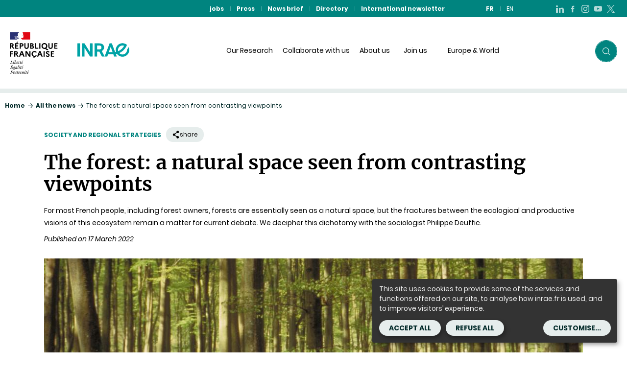

--- FILE ---
content_type: text/html; charset=UTF-8
request_url: https://www.inrae.fr/en/news/forest-natural-space-seen-contrasting-viewpoints
body_size: 19867
content:

<!DOCTYPE html>
<html lang="en" dir="ltr" prefix="og: https://ogp.me/ns#">
<head>
  <meta charset="utf-8" />
<noscript><style>form.antibot * :not(.antibot-message) { display: none !important; }</style>
</noscript><meta name="description" content="For most French people, including forest owners, forests are essentially seen as a natural space, but the fractures between the ecological and productive visions of this ecosystem remain a matter for current debate. We decipher this dichotomy with the sociologist Philippe Deuffic." />
<link rel="canonical" href="https://www.inrae.fr/en/news/forest-natural-space-seen-contrasting-viewpoints" />
<meta property="og:site_name" content="INRAE Institutionnel" />
<meta property="og:type" content="Actualité" />
<meta property="og:url" content="https://www.inrae.fr/en/news/forest-natural-space-seen-contrasting-viewpoints" />
<meta property="og:title" content="The forest: a natural space seen from contrasting viewpoints" />
<meta property="og:description" content="For most French people, including forest owners, forests are essentially seen as a natural space, but the fractures between the ecological and productive visions of this ecosystem remain a matter for current debate. We decipher this dichotomy with the sociologist Philippe Deuffic." />
<meta property="og:image" content="https://www.inrae.fr/sites/default/files/jpg/4835-0011-ReneCanta.jpg" />
<meta name="twitter:card" content="summary_large_image" />
<meta name="twitter:site" content="@INRAE_France" />
<meta name="twitter:description" content="For most French people, including forest owners, forests are essentially seen as a natural space, but the fractures between the ecological and productive visions of this ecosystem remain a matter for current debate. We decipher this dichotomy with the sociologist Philippe Deuffic." />
<meta name="twitter:title" content="The forest: a natural space seen from contrasting viewpoints" />
<meta name="twitter:image" content="https://www.inrae.fr/sites/default/files/jpg/4835-0011-ReneCanta.jpg" />
<meta name="Generator" content="Drupal 10 (https://www.drupal.org)" />
<meta name="MobileOptimized" content="width" />
<meta name="HandheldFriendly" content="true" />
<meta name="viewport" content="width=device-width, initial-scale=1, maximum-scale=2" />
<meta name="http-equiv" content="on" />
<link rel="icon" href="/themes/custom/inrae_socle/favicon.ico" type="image/vnd.microsoft.icon" />
<link rel="alternate" hreflang="fr" href="https://www.inrae.fr/actualites/foret-espace-nature-aux-representations-contrastees" />
<link rel="alternate" hreflang="en" href="https://www.inrae.fr/en/news/forest-natural-space-seen-contrasting-viewpoints" />
<link rel="alternate" hreflang="x-default" href="https://www.inrae.fr/actualites/foret-espace-nature-aux-representations-contrastees" />
<link rel="shortcut icon" href="/themes/custom/inrae_socle/favicon.ico" type="image/x-icon" />

    <title>The forest: a natural space seen from contrasting viewpoints | INRAE</title>
    <link rel="stylesheet" media="all" href="/sites/default/files/css/css_FhpAaW3qUFYeOy-5QPQBwKFqwO0wfGrbeAwUgMY46ZU.css?delta=0&amp;language=en&amp;theme=inrae_socle&amp;include=eJxVjVEKgDAMxS403JHG21ZmpXajdaC390cRPxMCKd0oVpsDsmDDGVgNlCCtCyP-KAlng11P470IxQIhrfKXO1jDgKEZxurv4DPL1DGzsK9Ug19-0B4znG6u2Tfu" />
<link rel="stylesheet" media="all" href="https://assets.calendly.com/assets/external/widget.css" />
<link rel="stylesheet" media="all" href="/sites/default/files/css/css_0BPSzE1aHeRd0QcMdU0g1r4S-g0fS_cJ03kMwY-2Jmw.css?delta=2&amp;language=en&amp;theme=inrae_socle&amp;include=eJxVjVEKgDAMxS403JHG21ZmpXajdaC390cRPxMCKd0oVpsDsmDDGVgNlCCtCyP-KAlng11P470IxQIhrfKXO1jDgKEZxurv4DPL1DGzsK9Ug19-0B4znG6u2Tfu" />

    
</head>
<body class="not-logged-in path-node node--type-article">
    <div id="inrae-rgpd"></div>

  <a id="top" tabindex="-1"></a>
  <nav role="navigation" aria-label="Quick access link to content">
    <ul>
      <li>
        <a href="#main-content" class="visually-hidden focusable skip-link">Content</a>
      </li>
      <li>
        <a href="#search_input" class="visually-hidden focusable skip-link" onclick="getElementById('search_input').focus()">Research</a>
      </li>
      <li>
        <a href="#main-menu" class="visually-hidden focusable skip-link">Navigation</a>
      </li>
    </ul>
  </nav>

  
    <div class="dialog-off-canvas-main-canvas" data-off-canvas-main-canvas>
    
<script type="application/json" id="analytics">
  {"page":{"name":"The_forest:_a_natural_space_seen_from_contrasting_viewpoints","level2":"2"},"customVars":{"site":{"1":"https:\/\/www.inrae.fr\/en\/news\/forest-natural-space-seen-contrasting-viewpoints"}}}
</script>



  <header role="banner" data-headersticky>
    <div class="PreHeader">
      <div class="PreHeader-content">
        <div class="PreHeader-region">
          <div  id="top-header-menu">
  
    
      
                                                

<nav
  class="Nav Nav--upper"aria-label="Menu secondaire"role="navigation">
  <ul>
          <li>
        <a class="Nav-item"
           href="https://jobs.inrae.fr/en"

           
                              
           >

                      jobs
          
        </a>
      </li>
          <li>
        <a class="Nav-item"
           href="/en/press"

           
                              
           >

                      Press
          
        </a>
      </li>
          <li>
        <a class="Nav-item"
           href="https://www.inrae.fr/en/news-brief"

           
                              
           >

                      News brief
          
        </a>
      </li>
          <li>
        <a class="Nav-item"
           href="http://annuaire.inrae.fr"

           
                              
                       target="_blank"
                          aria-label="Directory (link.new_window)"
                       >

                      Directory
          
        </a>
      </li>
          <li>
        <a class="Nav-item"
           href="https://www.inrae.fr/en/europe-and-world/whats-new-inrae#Newsletter"

           
                              
                       target="_blank"
                          aria-label="International newsletter (link.new_window)"
                       >

                      International newsletter
          
        </a>
      </li>
      </ul>
</nav>


  </div>

        </div>
        <div class="PreHeader-region">
          
      
            <div class="Language">
  
<div
  class="Nav Nav--upper-lang">
  <ul>
          <li>
        <a class="Nav-item"
           href="/actualites/foret-espace-nature-aux-representations-contrastees"

           
                      lang="fr"
                                rel="alternate"
                                hreflang="fr"
          
                       target="_self"
                       >

                      <abbr title="Français">
              fr
            </abbr>
          
        </a>
      </li>
          <li>
        <a class="Nav-item"
           href="/en/news/forest-natural-space-seen-contrasting-viewpoints"

                       aria-current="true"
           
                      lang="en"
                                rel="alternate"
                                hreflang="en"
          
                       target="_self"
                       >

                      <abbr title="Anglais">
              en
            </abbr>
          
        </a>
      </li>
      </ul>
</div>

</div>

  


        </div>
        <div class="PreHeader-region">
          <div  id="social-network-menu">
  
    
      

                                  
                      
                                                                              <div class="SocialNav">

  
  <ul class="SocialNav-links">
          <li>
        <a class="SocialNav-item SocialNav-item--linkedin"
           href="https://www.linkedin.com/company/inrae"
                       target="_blank"
                          aria-label="LinkedIn (link.new_window)"
                       >

                      <span class="SocialNav-icon icon" aria-hidden="true">
              <svg viewBox="0 0 512 512" xmlns="http://www.w3.org/2000/svg">
<path d="M409.4 511.36V317.2s-5.76-51.94-56-51.94c-50.23 0-59.41 49.38-59.41 49.38v196.72h-103.5l1.68-320.72H292.3l-.82 40.31s20.88-52.69 99.54-52.69c78.62 0 114.25 45.2 120.87 129.7v203.4H409.4zM63.54 145.08C27.98 145.08-.9 119.64-.9 88.2s28.87-56.93 64.44-56.93 64.43 25.5 64.43 56.93-28.87 56.88-64.43 56.88zm63.87 366.65H.17V191.45l127.25-.81v321.1z"/>
</svg>

            </span>
            <span class="hidden">LinkedIn</span>
                  </a>
      </li>
          <li>
        <a class="SocialNav-item SocialNav-item--facebook"
           href="https://www.facebook.com/Inrae.France/"
                       target="_blank"
                          aria-label="Facebook (link.new_window)"
                       >

                      <span class="SocialNav-icon icon" aria-hidden="true">
              <svg viewBox="0 0 57 57" xmlns="http://www.w3.org/2000/svg">
  <path d="M40.43 21.739h-7.645v-5.014c0-1.883 1.248-2.322 2.127-2.322h5.395V6.125l-7.43-.029c-8.248 0-10.125 6.174-10.125 10.125v5.518h-4.77v8.53h4.77v24.137h10.033V30.269h6.77l.875-8.53z"/>
</svg>
            </span>
            <span class="hidden">Facebook</span>
                  </a>
      </li>
          <li>
        <a class="SocialNav-item SocialNav-item--instagram"
           href="https://www.instagram.com/INRAE/"
                       target="_blank"
                          aria-label="Instagram (link.new_window)"
                       >

                      <span class="SocialNav-icon icon" aria-hidden="true">
              <svg viewBox="0 0 15 15" xmlns="http://www.w3.org/2000/svg">
  <path d="M7.5 0c2.037 0 2.292.009 3.092.045.799.037 1.344.163 1.82.349.494.191.912.448 1.33.865.416.417.673.835.864 1.328.186.477.312 1.022.349 1.82.036.8.045 1.056.045 3.093s-.009 2.292-.045 3.092c-.037.799-.163 1.344-.349 1.82a3.677 3.677 0 0 1-.865 1.33 3.677 3.677 0 0 1-1.328.864c-.477.186-1.022.312-1.82.349-.8.036-1.056.045-3.093.045s-2.292-.009-3.092-.045c-.799-.037-1.344-.163-1.82-.349a3.677 3.677 0 0 1-1.33-.865 3.676 3.676 0 0 1-.864-1.328c-.186-.477-.312-1.022-.349-1.82C.01 9.792 0 9.536 0 7.5s.009-2.292.045-3.092c.037-.799.163-1.344.349-1.82.191-.494.448-.912.865-1.33A3.676 3.676 0 0 1 2.587.395C3.064.208 3.61.082 4.407.045 5.208.01 5.464 0 7.5 0zm0 1.351c-2.003 0-2.24.008-3.03.044-.732.033-1.129.156-1.393.258-.35.136-.6.299-.863.561a2.323 2.323 0 0 0-.56.863c-.103.264-.226.661-.259 1.392-.036.791-.044 1.028-.044 3.031s.008 2.24.044 3.03c.033.732.156 1.129.258 1.393.136.35.299.6.561.863.263.262.513.425.863.56.264.103.661.226 1.392.259.791.036 1.028.044 3.031.044s2.24-.008 3.03-.044c.732-.033 1.129-.156 1.393-.258.35-.136.6-.299.863-.561.262-.263.425-.513.56-.863.103-.264.226-.661.259-1.392.036-.791.044-1.028.044-3.031s-.008-2.24-.044-3.03c-.033-.732-.156-1.129-.258-1.393-.136-.35-.299-.6-.561-.863a2.323 2.323 0 0 0-.863-.56c-.264-.103-.661-.226-1.392-.259-.791-.036-1.028-.044-3.031-.044zm0 2.298a3.851 3.851 0 1 1 0 7.702 3.851 3.851 0 0 1 0-7.702zM7.5 10a2.5 2.5 0 1 0 0-5 2.5 2.5 0 0 0 0 5zm4.904-6.504a.9.9 0 1 1-1.8 0 .9.9 0 0 1 1.8 0z"/>
</svg>

            </span>
            <span class="hidden">Instagram</span>
                  </a>
      </li>
          <li>
        <a class="SocialNav-item SocialNav-item--youtube"
           href="https://www.youtube.com/channel/UCQxx5pTHLCoxjrr6VhLznRw"
                       target="_blank"
                          aria-label="YouTube (link.new_window)"
                       >

                      <span class="SocialNav-icon icon" aria-hidden="true">
              <svg viewBox="0 0 15 11" xmlns="http://www.w3.org/2000/svg">
  <path d="M5.951 7.333v-4.28L10.004 5.2 5.95 7.333zm8.899-5.022s-.147-1.05-.596-1.512c-.57-.607-1.21-.61-1.503-.645C10.65 0 7.503 0 7.503 0h-.006S4.348 0 2.249.154C1.956.19 1.317.192.746.8.296 1.262.15 2.311.15 2.311S0 3.544 0 4.777v1.155c0 1.233.15 2.466.15 2.466s.146 1.05.596 1.512c.57.607 1.32.588 1.654.651 1.2.117 5.1.153 5.1.153s3.152-.004 5.25-.159c.294-.035.933-.038 1.504-.645.45-.462.596-1.512.596-1.512S15 7.165 15 5.932V4.777c0-1.233-.15-2.466-.15-2.466z" />
</svg>
            </span>
            <span class="hidden">YouTube</span>
                  </a>
      </li>
          <li>
        <a class="SocialNav-item SocialNav-item--x"
           href="https://twitter.com/INRAE_Intl"
                       target="_blank"
                          aria-label="X (link.new_window)"
                       >

                      <span class="SocialNav-icon icon" aria-hidden="true">
              <?xml version="1.0" encoding="utf-8"?>
<!-- Generator: Adobe Illustrator 28.2.0, SVG Export Plug-In . SVG Version: 6.00 Build 0)  -->
<svg version="1.1" id="Calque_1" xmlns="http://www.w3.org/2000/svg" xmlns:xlink="http://www.w3.org/1999/xlink" x="0px" y="0px"
	 viewBox="0 0 300 300.3" style="enable-background:new 0 0 300 300.3;" xml:space="preserve">
<style type="text/css">
	.st0{fill:#FFFFFF;}
</style>
<path class="st0" d="M178.6,127.2L290.3,0h-26.5l-97,110.4L89.3,0H0l117.1,166.9L0,300.2h26.5l102.4-116.6l81.8,116.6H300 M36,19.5
	h40.7l187.1,262.1h-40.7"/>
</svg>

            </span>
            <span class="hidden">X</span>
                  </a>
      </li>
      </ul>
</div>



  </div>

        </div>
      </div>
    </div>
    <div class="Header">
      <div class="Header-content">
        <div class="Header-region">
          
  
      <a class="Logo" href="/en">
      <img class="Logo-etat"
           src="/themes/custom/inrae_socle/public/images/etat_logo.svg"
           alt="République française"
           width="138"
           height="146"/>
      <img class="Logo-site" src="/themes/custom/inrae_socle/logo.svg" alt="INRAE - Home"/>
    </a>
  



        </div>
        <div class="Header-region rwd--onlyDesktop">
          <div  id="main-menu">
  
    
      
  
              
        
              
        
              
                                                        
                                                                                                                                    
                  
                                        
                                                                                  
                                                              
                                                                                                              
                  
                                        
                                                                                  
                                                              
                                                                                                              
                  
                                        
                                                                                  
                                                              
                                                                                                                                                                                      
                                                  
            
                                                              
                                                                                                                                    
                  
                                        
                                                                                  
                                                              
                                                                                                              
                  
                                        
                                                                                  
                                                              
                                                                                                              
                  
                                        
                                                                                  
                                                              
                                                                                                                                                                                      
                                                  
            
                                                                                      
                                    
                                                        
                                                                                                                                    
                  
                                        
                                                                                  
                                                              
                                                                                                              
                  
                                        
                                                                                  
                                                              
                                                                                                              
                  
                                        
                                                                                  
                                                              
                                                                                                                                                                                      
                                                  
            
                                                              
                                                                                                                                    
                  
                                        
                                                                                  
                                                              
                                                                                                              
                  
                                        
                                                                                  
                                                              
                                                                                                              
                  
                                        
                                                                                  
                                                              
                                                                                                                                                                                      
                                                  
            
                                                                                      
                                                  
                                                        
                                                                                                                                    
                  
                                        
                                                                                  
                                                              
                                                                                                              
                  
                                        
                                                                                  
                                                              
                                                                                                                                                                                      
                                                  
            
                                                              
                                                                                                                                    
                  
                                        
                                                                                  
                                                              
                                                                                                              
                  
                                        
                                                                                  
                                                              
                                                                                                              
                  
                                        
                                                                                  
                                                              
                                                                                                                                                                                      
                                                  
            
                                                                                      
                                                  
                                                        
                                                                                                                                    
                  
                                        
                                                                                  
                                                              
                                                                                                              
                  
                                        
                                                                                  
                                                              
                                                                                                              
                  
                                        
                                                                                  
                                                              
                                                                                                                                                                                      
                                                  
            
                                                              
                                                                                                                                    
                  
                                        
                                                                                  
                                                              
                                                                                                              
                  
                                        
                                                                                  
                                                              
                                                                                                              
                  
                                        
                                                                                  
                                                              
                                                                                                                                                                                      
                                                  
            
                                                                                      
                                                  
                                                        
                                                                                                                                    
                  
                                        
                                                                                  
                                                              
                                                                                                              
                  
                                        
                                                                                  
                                                              
                                                                                                              
                  
                                        
                                                                                  
                                                              
                                                                                                                                                                                      
                                                  
            
                                                              
                                                                                                                                    
                  
                                        
                                                                                  
                                                              
                                                                                                              
                  
                                        
                                                                                  
                                                              
                                                                                                              
                  
                                        
                                                                                  
                                                              
                                                                                                                                                                                      
                                                  
            
                                                                                      
                                          

<nav role="navigation" class="BonApp" aria-label="Menu principal" data-nav>

  <div class="BonApp-main">
    <ul class="BonApp-mainList">
                      <li data-navitem>
          <span class="BonApp-item" id="menu_label1"
              data-level="1">
            Our Research
          </span>
                      <button class="BonApp-accessBtn" aria-controls="menu1">
                <svg class="icon icon-triangle" aria-hidden="true" focusable="false" width="20" height="20"><use xlink:href="/themes/custom/inrae_socle/public/dist/main.svg?h=f01ee489b83e12cd#icon-triangle"></use><g></g></svg>
              <span class="hidden">open Our Research</span>
            </button>
                  </li>
                      <li data-navitem>
          <a class="BonApp-item" id="menu_label2"
              data-level="1" href="/en/collaborate">
            Collaborate with us
          </a>
                      <button class="BonApp-accessBtn" aria-controls="menu2">
                <svg class="icon icon-triangle" aria-hidden="true" focusable="false" width="20" height="20"><use xlink:href="/themes/custom/inrae_socle/public/dist/main.svg?h=f01ee489b83e12cd#icon-triangle"></use><g></g></svg>
              <span class="hidden">open Collaborate with us</span>
            </button>
                  </li>
                      <li data-navitem>
          <a class="BonApp-item" id="menu_label3"
              data-level="1" href="/en/about-us">
            About us
          </a>
                      <button class="BonApp-accessBtn" aria-controls="menu3">
                <svg class="icon icon-triangle" aria-hidden="true" focusable="false" width="20" height="20"><use xlink:href="/themes/custom/inrae_socle/public/dist/main.svg?h=f01ee489b83e12cd#icon-triangle"></use><g></g></svg>
              <span class="hidden">open About us</span>
            </button>
                  </li>
                      <li data-navitem>
          <a class="BonApp-item" id="menu_label4"
              data-level="1" href="/en/join-us">
            Join us
          </a>
                      <button class="BonApp-accessBtn" aria-controls="menu4">
                <svg class="icon icon-triangle" aria-hidden="true" focusable="false" width="20" height="20"><use xlink:href="/themes/custom/inrae_socle/public/dist/main.svg?h=f01ee489b83e12cd#icon-triangle"></use><g></g></svg>
              <span class="hidden">open Join us</span>
            </button>
                  </li>
                      <li data-navitem>
          <a class="BonApp-item" id="menu_label5"
              data-level="1" href="/en/europe-and-world">
            Europe &amp; World
          </a>
                      <button class="BonApp-accessBtn" aria-controls="menu5">
                <svg class="icon icon-triangle" aria-hidden="true" focusable="false" width="20" height="20"><use xlink:href="/themes/custom/inrae_socle/public/dist/main.svg?h=f01ee489b83e12cd#icon-triangle"></use><g></g></svg>
              <span class="hidden">open Europe &amp; World</span>
            </button>
                  </li>
          </ul>
    <span class="BonApp-magicLine" data-navmagicline style="width: 0; left: 0"></span>
  </div>

  <div class="BonApp-bigNav" data-subnavcontainer>
    <div class="BonApp-sections">
              
                  <div class="BonApp-section" id="menu1" aria-labelledby="menu_label1" data-navlevel2>

            <div class="BonApp-sectionCol1">
              <ul>
                                                    <li data-navsubitem>
                    <span data-level="2"  class="BonApp-level2" id="submenu_label1_1">
                      Fields of research
                    </span>
                                          <button class="BonApp-accessBtn" aria-controls="submenu1_1">
                          <svg class="icon icon-triangle" aria-hidden="true" focusable="false" width="20" height="20"><use xlink:href="/themes/custom/inrae_socle/public/dist/main.svg?h=f01ee489b83e12cd#icon-triangle"></use><g></g></svg>
                        <span class="hidden">open Fields of research</span>
                      </button>
                                      </li>
                                                    <li data-navsubitem>
                    <span data-level="2"  class="BonApp-level2" id="submenu_label1_2">
                      Deciphering challenges
                    </span>
                                          <button class="BonApp-accessBtn" aria-controls="submenu1_2">
                          <svg class="icon icon-triangle" aria-hidden="true" focusable="false" width="20" height="20"><use xlink:href="/themes/custom/inrae_socle/public/dist/main.svg?h=f01ee489b83e12cd#icon-triangle"></use><g></g></svg>
                        <span class="hidden">open Deciphering challenges</span>
                      </button>
                                      </li>
                              </ul>
            </div>

            <div class="BonApp-sectionCol2">
                              <div class="BonApp-level3" id="submenu1_1" aria-labelledby="menu_label1 submenu_label1_1" data-navlevel3>
                                      <div class="BonApp-text RichText">
                      
                    </div>
                                                        <ul class="BonApp-cards">
                                              <li class="BonApp-card ">
                                                    <a  data-level="3" class="BonApp-cardLink" href="/en/learn-understand#anchor1_1">
                            <span class="BonApp-cardMedia">
                                                              <span class="BonApp-cardImage" style="background-image: url('/sites/default/files/styles/vignette/public/jpg/7.jpg?itok=Gunw28V_');"></span>
                                                          </span>
                            <span class="BonApp-cardTitle">
                              6 research topics
                            </span>
                          </a>
                        </li>
                                              <li class="BonApp-card ">
                                                    <a  data-level="3" class="BonApp-cardLink" href="/en/divisions">
                            <span class="BonApp-cardMedia">
                                                              <span class="BonApp-cardImage" style="background-image: url('/sites/default/files/styles/vignette/public/png/SCIENTIST-DIVISIONS.png?itok=t_CoF1Ph');"></span>
                                                          </span>
                            <span class="BonApp-cardTitle">
                              14 divisions
                            </span>
                          </a>
                        </li>
                                              <li class="BonApp-card ">
                                                    <a  data-level="3" class="BonApp-cardLink" href="/en/about-us/metaprogrammes">
                            <span class="BonApp-cardMedia">
                                                              <span class="BonApp-cardImage" style="background-image: url('/sites/default/files/styles/vignette/public/jpg/MP_BonApp.jpg?itok=9y7UNB6e');"></span>
                                                          </span>
                            <span class="BonApp-cardTitle">
                              Interdisciplinarity
                            </span>
                          </a>
                        </li>
                                          </ul>
                                  </div>
                              <div class="BonApp-level3" id="submenu1_2" aria-labelledby="menu_label1 submenu_label1_2" data-navlevel3>
                                      <div class="BonApp-text RichText">
                      
                    </div>
                                                        <ul class="BonApp-cards">
                                              <li class="BonApp-card ">
                                                    <a  data-level="3" class="BonApp-cardLink" href="/en/news?inrae_prod_created_date_desc%5BrefinementList%5D%5Bfield_system_tags_name%5D%5B0%5D=advanced%20study&amp;inrae_prod_created_date_desc%5BrefinementList%5D%5Bfield_system_tags_name%5D%5B1%5D=foresight&amp;inrae_prod_created_date_desc%5BrefinementList%5D%5Bfield_system_tags_name%5D%5B2%5D=collective%20expertise">
                            <span class="BonApp-cardMedia">
                                                              <span class="BonApp-cardImage" style="background-image: url('/sites/default/files/styles/vignette/public/jpg/Expertise%20and%20Public%20policy%20%5BSynthesis%5D.jpg?itok=hEndtc0O');"></span>
                                                          </span>
                            <span class="BonApp-cardTitle">
                              Expertise and Public policy [Synthesis]
                            </span>
                          </a>
                        </li>
                                              <li class="BonApp-card ">
                                                    <a  data-level="3" class="BonApp-cardLink" href="https://www.inrae.fr/en/news?inrae_prod_created_date_desc%5BrefinementList%5D%5Blabel_content_type%5D%5B0%5D=Report">
                            <span class="BonApp-cardMedia">
                                                              <span class="BonApp-cardImage" style="background-image: url('/sites/default/files/styles/vignette/public/jpg/Analysis%20and%20solutions.jpg?itok=IeJqc-_M');"></span>
                                                          </span>
                            <span class="BonApp-cardTitle">
                              Analysis and solutions [Dossier]
                            </span>
                          </a>
                        </li>
                                              <li class="BonApp-card ">
                                                    <a  data-level="3" class="BonApp-cardLink" href="https://www.inrae.fr/sites/default/files/jpg/World%20glacier%20area%20evolution%20[VA].jpg">
                            <span class="BonApp-cardMedia">
                                                              <span class="BonApp-cardImage" style="background-image: url('/sites/default/files/styles/vignette/public/jpg/GLACIER%20%28540x360%29.jpg?itok=dlC-eoYz');"></span>
                                                          </span>
                            <span class="BonApp-cardTitle">
                              A glimpse into science [Infographic]
                            </span>
                          </a>
                        </li>
                                          </ul>
                                  </div>
                          </div>

          </div>
        
              
                  <div class="BonApp-section" id="menu2" aria-labelledby="menu_label2" data-navlevel2>

            <div class="BonApp-sectionCol1">
              <ul>
                                                    <li data-navsubitem>
                    <span data-level="2"  class="BonApp-level2" id="submenu_label2_1">
                      Partnerships with Europe &amp; the world
                    </span>
                                          <button class="BonApp-accessBtn" aria-controls="submenu2_1">
                          <svg class="icon icon-triangle" aria-hidden="true" focusable="false" width="20" height="20"><use xlink:href="/themes/custom/inrae_socle/public/dist/main.svg?h=f01ee489b83e12cd#icon-triangle"></use><g></g></svg>
                        <span class="hidden">open Partnerships with Europe &amp; the world</span>
                      </button>
                                      </li>
                                                    <li data-navsubitem>
                    <span data-level="2"  class="BonApp-level2" id="submenu_label2_2">
                      Science and society 
                    </span>
                                          <button class="BonApp-accessBtn" aria-controls="submenu2_2">
                          <svg class="icon icon-triangle" aria-hidden="true" focusable="false" width="20" height="20"><use xlink:href="/themes/custom/inrae_socle/public/dist/main.svg?h=f01ee489b83e12cd#icon-triangle"></use><g></g></svg>
                        <span class="hidden">open Science and society </span>
                      </button>
                                      </li>
                              </ul>
            </div>

            <div class="BonApp-sectionCol2">
                              <div class="BonApp-level3" id="submenu2_1" aria-labelledby="menu_label2 submenu_label2_1" data-navlevel3>
                                      <div class="BonApp-text RichText">
                      
                    </div>
                                                        <ul class="BonApp-cards">
                                              <li class="BonApp-card ">
                                                    <a  data-level="3" class="BonApp-cardLink" href="/en/international#anchor1_4">
                            <span class="BonApp-cardMedia">
                                                              <span class="BonApp-cardImage" style="background-image: url('/sites/default/files/styles/vignette/public/jpg/Bloc-International_0.jpg?itok=IVuwJPgn');"></span>
                                                          </span>
                            <span class="BonApp-cardTitle">
                              International
                            </span>
                          </a>
                        </li>
                                              <li class="BonApp-card ">
                                                    <a  data-level="3" class="BonApp-cardLink" href="/en/europe-and-world/europe">
                            <span class="BonApp-cardMedia">
                                                              <span class="BonApp-cardImage" style="background-image: url('/sites/default/files/styles/vignette/public/jpg/EUROPE%20%28540X360%29.jpg?itok=0lq8Gy5k');"></span>
                                                          </span>
                            <span class="BonApp-cardTitle">
                              Europe
                            </span>
                          </a>
                        </li>
                                              <li class="BonApp-card ">
                                                    <a  data-level="3" class="BonApp-cardLink" href="/en/europe-and-world/research-infrastructures-open-access-support-networks">
                            <span class="BonApp-cardMedia">
                                                              <span class="BonApp-cardImage" style="background-image: url('/sites/default/files/styles/vignette/public/jpg/Open%20research%20infrastructure.jpg?itok=YGpMWukP');"></span>
                                                          </span>
                            <span class="BonApp-cardTitle">
                              Open research infrastructure
                            </span>
                          </a>
                        </li>
                                          </ul>
                                  </div>
                              <div class="BonApp-level3" id="submenu2_2" aria-labelledby="menu_label2 submenu_label2_2" data-navlevel3>
                                      <div class="BonApp-text RichText">
                      
                    </div>
                                                        <ul class="BonApp-cards">
                                              <li class="BonApp-card ">
                                                    <a  data-level="3" class="BonApp-cardLink" href="/en/collaborate/expertise-and-support-public-policies">
                            <span class="BonApp-cardMedia">
                                                              <span class="BonApp-cardImage" style="background-image: url('/sites/default/files/styles/vignette/public/jpg/Stokholm.jpg?itok=pLZxibE4');"></span>
                                                          </span>
                            <span class="BonApp-cardTitle">
                              Expertise &amp; public policy support
                            </span>
                          </a>
                        </li>
                                              <li class="BonApp-card ">
                                                    <a  data-level="3" class="BonApp-cardLink" href="/en/about-us/inrae2030/science-innovation-and-expertise">
                            <span class="BonApp-cardMedia">
                                                              <span class="BonApp-cardImage" style="background-image: url('/sites/default/files/styles/vignette/public/jpg/innovation.jpg?itok=-l--s7Us');"></span>
                                                          </span>
                            <span class="BonApp-cardTitle">
                              Innovation
                            </span>
                          </a>
                        </li>
                                              <li class="BonApp-card ">
                                                    <a  data-level="3" class="BonApp-cardLink" href="/en/inrae-committed-open-science">
                            <span class="BonApp-cardMedia">
                                                              <span class="BonApp-cardImage" style="background-image: url('/sites/default/files/styles/vignette/public/png/Open%20science.png?itok=vA3OAZuM');"></span>
                                                          </span>
                            <span class="BonApp-cardTitle">
                              Open science
                            </span>
                          </a>
                        </li>
                                          </ul>
                                  </div>
                          </div>

          </div>
        
              
                  <div class="BonApp-section" id="menu3" aria-labelledby="menu_label3" data-navlevel2>

            <div class="BonApp-sectionCol1">
              <ul>
                                                    <li data-navsubitem>
                    <span data-level="2"  class="BonApp-level2" id="submenu_label3_1">
                      Our missions
                    </span>
                                          <button class="BonApp-accessBtn" aria-controls="submenu3_1">
                          <svg class="icon icon-triangle" aria-hidden="true" focusable="false" width="20" height="20"><use xlink:href="/themes/custom/inrae_socle/public/dist/main.svg?h=f01ee489b83e12cd#icon-triangle"></use><g></g></svg>
                        <span class="hidden">open Our missions</span>
                      </button>
                                      </li>
                                                    <li data-navsubitem>
                    <span data-level="2"  class="BonApp-level2" id="submenu_label3_2">
                      Our principles
                    </span>
                                          <button class="BonApp-accessBtn" aria-controls="submenu3_2">
                          <svg class="icon icon-triangle" aria-hidden="true" focusable="false" width="20" height="20"><use xlink:href="/themes/custom/inrae_socle/public/dist/main.svg?h=f01ee489b83e12cd#icon-triangle"></use><g></g></svg>
                        <span class="hidden">open Our principles</span>
                      </button>
                                      </li>
                              </ul>
            </div>

            <div class="BonApp-sectionCol2">
                              <div class="BonApp-level3" id="submenu3_1" aria-labelledby="menu_label3 submenu_label3_1" data-navlevel3>
                                      <div class="BonApp-text RichText">
                      
                    </div>
                                                        <ul class="BonApp-cards">
                                              <li class="BonApp-card ">
                                                    <a  data-level="3" class="BonApp-cardLink" href="/en/about-us/organisation">
                            <span class="BonApp-cardMedia">
                                                              <span class="BonApp-cardImage" style="background-image: url('/sites/default/files/styles/vignette/public/jpg/organisation_0.jpg?itok=UYXomwmg');"></span>
                                                          </span>
                            <span class="BonApp-cardTitle">
                              Organisation
                            </span>
                          </a>
                        </li>
                                              <li class="BonApp-card ">
                                                    <a  data-level="3" class="BonApp-cardLink" href="https://www.inrae.fr/en/about-us#anchor1_1">
                            <span class="BonApp-cardMedia">
                                                              <span class="BonApp-cardImage" style="background-image: url('/sites/default/files/styles/vignette/public/jpg/Plaquette_GB.jpg?itok=tLyCR2lT');"></span>
                                                          </span>
                            <span class="BonApp-cardTitle">
                              Leaflet
                            </span>
                          </a>
                        </li>
                                          </ul>
                                  </div>
                              <div class="BonApp-level3" id="submenu3_2" aria-labelledby="menu_label3 submenu_label3_2" data-navlevel3>
                                      <div class="BonApp-text RichText">
                      
                    </div>
                                                        <ul class="BonApp-cards">
                                              <li class="BonApp-card ">
                                                    <a  data-level="3" class="BonApp-cardLink" href="/en/about-us/engaged-institute">
                            <span class="BonApp-cardMedia">
                                                              <span class="BonApp-cardImage" style="background-image: url('/sites/default/files/styles/vignette/public/jpg/principes_BonApp.jpg?itok=Z6pzHinl');"></span>
                                                          </span>
                            <span class="BonApp-cardTitle">
                              An engaged institute
                            </span>
                          </a>
                        </li>
                                              <li class="BonApp-card ">
                                                    <a  data-level="3" class="BonApp-cardLink" href="/en/corporate-social-responsibility-inrae">
                            <span class="BonApp-cardMedia">
                                                              <span class="BonApp-cardImage" style="background-image: url('/sites/default/files/styles/vignette/public/jpg/Logo-CSR%5BTransparent%5D.jpg?itok=WpizNsyn');"></span>
                                                          </span>
                            <span class="BonApp-cardTitle">
                              Corporate social responsability
                            </span>
                          </a>
                        </li>
                                              <li class="BonApp-card ">
                                                    <a  data-level="3" class="BonApp-cardLink" href="/en/ethics-scientific-integrity-and-code-conduct-research-projects">
                            <span class="BonApp-cardMedia">
                                                              <span class="BonApp-cardImage" style="background-image: url('/sites/default/files/styles/vignette/public/jpg/deonto_integrite_BonApp.jpg?itok=mjA9rYfm');"></span>
                                                          </span>
                            <span class="BonApp-cardTitle">
                              Ethics, Scientific Integrity and Code of Conduct
                            </span>
                          </a>
                        </li>
                                          </ul>
                                  </div>
                          </div>

          </div>
        
              
                  <div class="BonApp-section" id="menu4" aria-labelledby="menu_label4" data-navlevel2>

            <div class="BonApp-sectionCol1">
              <ul>
                                                    <li data-navsubitem>
                    <span data-level="2"  class="BonApp-level2" id="submenu_label4_1">
                      Careers and Jobs
                    </span>
                                          <button class="BonApp-accessBtn" aria-controls="submenu4_1">
                          <svg class="icon icon-triangle" aria-hidden="true" focusable="false" width="20" height="20"><use xlink:href="/themes/custom/inrae_socle/public/dist/main.svg?h=f01ee489b83e12cd#icon-triangle"></use><g></g></svg>
                        <span class="hidden">open Careers and Jobs</span>
                      </button>
                                      </li>
                                                    <li data-navsubitem>
                    <span data-level="2"  class="BonApp-level2" id="submenu_label4_2">
                      An inclusive community
                    </span>
                                          <button class="BonApp-accessBtn" aria-controls="submenu4_2">
                          <svg class="icon icon-triangle" aria-hidden="true" focusable="false" width="20" height="20"><use xlink:href="/themes/custom/inrae_socle/public/dist/main.svg?h=f01ee489b83e12cd#icon-triangle"></use><g></g></svg>
                        <span class="hidden">open An inclusive community</span>
                      </button>
                                      </li>
                              </ul>
            </div>

            <div class="BonApp-sectionCol2">
                              <div class="BonApp-level3" id="submenu4_1" aria-labelledby="menu_label4 submenu_label4_1" data-navlevel3>
                                      <div class="BonApp-text RichText">
                      
                    </div>
                                                        <ul class="BonApp-cards">
                                              <li class="BonApp-card ">
                                                    <a  data-level="3" class="BonApp-cardLink" href="https://jobs.inrae.fr/en"                              target="_blank" aria-label="Find job offers (link.new_window)"                            >
                            <span class="BonApp-cardMedia">
                                                              <span class="BonApp-cardImage" style="background-image: url('/sites/default/files/styles/vignette/public/jpg/Nousrejoindre_bonap.jpg?itok=ZDK9Kb8J');"></span>
                                                          </span>
                            <span class="BonApp-cardTitle">
                              Find job offers
                            </span>
                          </a>
                        </li>
                                              <li class="BonApp-card ">
                                                    <a  data-level="3" class="BonApp-cardLink" href="https://jobs.inrae.fr/en/news/create-your-job-alert-less-minute"                              target="_blank" aria-label="Create your job alert (link.new_window)"                            >
                            <span class="BonApp-cardMedia">
                                                              <span class="BonApp-cardImage" style="background-image: url('/sites/default/files/styles/vignette/public/jpeg/AdobeStock_272394375-iiierlok_xolms-alerte%20emploi.jpeg?itok=JtLlzVF_');"></span>
                                                          </span>
                            <span class="BonApp-cardTitle">
                              Create your job alert
                            </span>
                          </a>
                        </li>
                                              <li class="BonApp-card ">
                                                    <a  data-level="3" class="BonApp-cardLink" href="/en/europe-and-world/international-scientists">
                            <span class="BonApp-cardMedia">
                                                              <span class="BonApp-cardImage" style="background-image: url('/sites/default/files/styles/vignette/public/jpg/Bloc-InternationalScientists.jpg?itok=CZ5uXrkO');"></span>
                                                          </span>
                            <span class="BonApp-cardTitle">
                              Welcome guide for international scientists
                            </span>
                          </a>
                        </li>
                                          </ul>
                                  </div>
                              <div class="BonApp-level3" id="submenu4_2" aria-labelledby="menu_label4 submenu_label4_2" data-navlevel3>
                                      <div class="BonApp-text RichText">
                      
                    </div>
                                                        <ul class="BonApp-cards">
                                              <li class="BonApp-card ">
                                                    <a  data-level="3" class="BonApp-cardLink" href="https://www.inrae.fr/en/news?inrae_prod_created_date_desc%5BrefinementList%5D%5Blabel_content_type%5D%5B0%5D=Portrait">
                            <span class="BonApp-cardMedia">
                                                              <span class="BonApp-cardImage" style="background-image: url('/sites/default/files/styles/vignette/public/jpg/5150-0216.jpg?itok=iH2AwiFJ');"></span>
                                                          </span>
                            <span class="BonApp-cardTitle">
                              Meet our staff
                            </span>
                          </a>
                        </li>
                                              <li class="BonApp-card ">
                                                    <a  data-level="3" class="BonApp-cardLink" href="/en/news/diversity-and-equality-workplace-ongoing-commitment">
                            <span class="BonApp-cardMedia">
                                                              <span class="BonApp-cardImage" style="background-image: url('/sites/default/files/styles/vignette/public/jpg/Egalite_diversit%C3%A9.jpg?itok=a-r9zJHv');"></span>
                                                          </span>
                            <span class="BonApp-cardTitle">
                              Equality and diversity
                            </span>
                          </a>
                        </li>
                                              <li class="BonApp-card ">
                                                    <a  data-level="3" class="BonApp-cardLink" href="https://jobs.inrae.fr/en/news/hr-excellence-research">
                            <span class="BonApp-cardMedia">
                                                              <span class="BonApp-cardImage" style="background-image: url('/sites/default/files/styles/vignette/public/jpg/HR.jpg?itok=j9nv6UpG');"></span>
                                                          </span>
                            <span class="BonApp-cardTitle">
                              HR Excellence in research
                            </span>
                          </a>
                        </li>
                                          </ul>
                                  </div>
                          </div>

          </div>
        
              
                  <div class="BonApp-section" id="menu5" aria-labelledby="menu_label5" data-navlevel2>

            <div class="BonApp-sectionCol1">
              <ul>
                                                    <li data-navsubitem>
                    <span data-level="2"  class="BonApp-level2" id="submenu_label5_1">
                      Building partnership research
                    </span>
                                          <button class="BonApp-accessBtn" aria-controls="submenu5_1">
                          <svg class="icon icon-triangle" aria-hidden="true" focusable="false" width="20" height="20"><use xlink:href="/themes/custom/inrae_socle/public/dist/main.svg?h=f01ee489b83e12cd#icon-triangle"></use><g></g></svg>
                        <span class="hidden">open Building partnership research</span>
                      </button>
                                      </li>
                                                    <li data-navsubitem>
                    <span data-level="2"  class="BonApp-level2" id="submenu_label5_2">
                      Scientific excellence
                    </span>
                                          <button class="BonApp-accessBtn" aria-controls="submenu5_2">
                          <svg class="icon icon-triangle" aria-hidden="true" focusable="false" width="20" height="20"><use xlink:href="/themes/custom/inrae_socle/public/dist/main.svg?h=f01ee489b83e12cd#icon-triangle"></use><g></g></svg>
                        <span class="hidden">open Scientific excellence</span>
                      </button>
                                      </li>
                              </ul>
            </div>

            <div class="BonApp-sectionCol2">
                              <div class="BonApp-level3" id="submenu5_1" aria-labelledby="menu_label5 submenu_label5_1" data-navlevel3>
                                      <div class="BonApp-text RichText">
                      
                    </div>
                                                        <ul class="BonApp-cards">
                                              <li class="BonApp-card ">
                                                    <a  data-level="3" class="BonApp-cardLink" href="https://www.inrae.fr/en/europe-and-world/europe">
                            <span class="BonApp-cardMedia">
                                                              <span class="BonApp-cardImage" style="background-image: url('/sites/default/files/styles/vignette/public/jpg/EUROPE%20%28540X360%29.jpg?itok=0lq8Gy5k');"></span>
                                                          </span>
                            <span class="BonApp-cardTitle">
                              With Europe
                            </span>
                          </a>
                        </li>
                                              <li class="BonApp-card ">
                                                    <a  data-level="3" class="BonApp-cardLink" href="https://www.inrae.fr/en/international">
                            <span class="BonApp-cardMedia">
                                                              <span class="BonApp-cardImage" style="background-image: url('/sites/default/files/styles/vignette/public/jpg/Bloc-International_0.jpg?itok=IVuwJPgn');"></span>
                                                          </span>
                            <span class="BonApp-cardTitle">
                              With the world
                            </span>
                          </a>
                        </li>
                                              <li class="BonApp-card ">
                                                    <a  data-level="3" class="BonApp-cardLink" href="/en/europe-and-world/whats-new-inrae">
                            <span class="BonApp-cardMedia">
                                                              <span class="BonApp-cardImage" style="background-image: url('/sites/default/files/styles/vignette/public/jpg/international%20newsletter.jpg?itok=ksNXdKMv');"></span>
                                                          </span>
                            <span class="BonApp-cardTitle">
                              International newsletter
                            </span>
                          </a>
                        </li>
                                          </ul>
                                  </div>
                              <div class="BonApp-level3" id="submenu5_2" aria-labelledby="menu_label5 submenu_label5_2" data-navlevel3>
                                      <div class="BonApp-text RichText">
                      
                    </div>
                                                        <ul class="BonApp-cards">
                                              <li class="BonApp-card ">
                                                    <a  data-level="3" class="BonApp-cardLink" href="/en/europe-and-world/fields-excellence">
                            <span class="BonApp-cardMedia">
                                                              <span class="BonApp-cardImage" style="background-image: url('/sites/default/files/styles/vignette/public/jpg/Fields%20of%20excellence.jpg?itok=FO-6vZZG');"></span>
                                                          </span>
                            <span class="BonApp-cardTitle">
                              Fields of excellence
                            </span>
                          </a>
                        </li>
                                              <li class="BonApp-card ">
                                                    <a  data-level="3" class="BonApp-cardLink" href="https://www.inrae.fr/en/europe-and-world/international-scientists">
                            <span class="BonApp-cardMedia">
                                                              <span class="BonApp-cardImage" style="background-image: url('/sites/default/files/styles/vignette/public/jpg/Bloc-InternationalScientists.jpg?itok=CZ5uXrkO');"></span>
                                                          </span>
                            <span class="BonApp-cardTitle">
                              International scientists
                            </span>
                          </a>
                        </li>
                                              <li class="BonApp-card ">
                                                    <a  data-level="3" class="BonApp-cardLink" href="/en/erc-grantees">
                            <span class="BonApp-cardMedia">
                                                              <span class="BonApp-cardImage" style="background-image: url('/sites/default/files/styles/vignette/public/png/European%20Research%20Council%20Grants_.png?itok=U3oUsdjM');"></span>
                                                          </span>
                            <span class="BonApp-cardTitle">
                              European Research Council Grants
                            </span>
                          </a>
                        </li>
                                          </ul>
                                  </div>
                          </div>

          </div>
        
          </div>
    <div class="BonApp-overlay" data-navoverlay></div>
  </div>

</nav>


  </div>

        </div>
        <div class="Header-region rwd--noDesktop">
          
      
            <div class="Language">
  
<div
  class="Nav Nav--upper-lang">
  <ul>
          <li>
        <a class="Nav-item"
           href="/actualites/foret-espace-nature-aux-representations-contrastees"

           
                      lang="fr"
                                rel="alternate"
                                hreflang="fr"
          
                       target="_self"
                       >

                      <abbr title="Français">
              fr
            </abbr>
          
        </a>
      </li>
          <li>
        <a class="Nav-item"
           href="/en/news/forest-natural-space-seen-contrasting-viewpoints"

                       aria-current="true"
           
                      lang="en"
                                rel="alternate"
                                hreflang="en"
          
                       target="_self"
                       >

                      <abbr title="Anglais">
              en
            </abbr>
          
        </a>
      </li>
      </ul>
</div>

</div>

  


        </div>
        <div class="Header-region">
          


<div class="Search" data-search-container id="search">

  <form class="Search-form" id="search_form" action="/en/search" role="search">
    <div class="Search-formWrapper">
      <div class="Search-formInner">
        <label class="hidden" for="search_input">
          Search
        </label>
                                                                                                    <input id="search_query" name="inrae_prod[query]" type="hidden" value="">
        <span id="search_algolia"></span>
        <button class="Search-btn" type="reset">
            <svg class="icon icon-cross" aria-hidden="true" focusable="false" width="20" height="20"><use xlink:href="/themes/custom/inrae_socle/public/dist/main.svg?h=f01ee489b83e12cd#icon-cross"></use><g></g></svg>
          <span class="hidden">Reset search</span>
        </button>
        <button class="Search-btn" type="submit">
            <svg class="icon icon-search" aria-hidden="true" focusable="false" width="20" height="20"><use xlink:href="/themes/custom/inrae_socle/public/dist/main.svg?h=f01ee489b83e12cd#icon-search"></use><g></g></svg>
          <span class="hidden">Start your search</span>
        </button>
      </div>
    </div>
  </form>

      <div class="Search-suggest" data-searchsuggest data-state="close">
      <div class="Search-suggestInner">
        <div class="Search-suggestContent">
          <div id="Search-suggestCol-id" class="Search-suggestCol">
                          <h2 class="Search-title Search-title--main">suggestions</h2>
                                      <div id="search_suggest1"></div>
                          <div id="search_suggest2"></div>
                          <div id="search_suggest3"></div>
                          <div id="search_suggest4"></div>
                          <div id="search_suggest5"></div>
                      </div>
                  </div>
      </div>
      <div class="Search-overlay"></div>
    </div>
  
</div>


          
<button class="BurgerBtn" data-burgernav aria-controls="burgernav">
    <svg class="icon icon-menu" aria-hidden="true" focusable="false" width="20" height="20"><use xlink:href="/themes/custom/inrae_socle/public/dist/main.svg?h=f01ee489b83e12cd#icon-menu"></use><g></g></svg>
    <svg class="icon icon-cross" aria-hidden="true" focusable="false" width="20" height="20"><use xlink:href="/themes/custom/inrae_socle/public/dist/main.svg?h=f01ee489b83e12cd#icon-cross"></use><g></g></svg>
  <span class="hidden">menu</span>
</button>

        </div>
      </div>
    </div>
  </header>
      <div class="ProgressBar" data-ci-id="progressbar" aria-hidden="true">
  <span class="ProgressBar-inner" data-progressbar></span>
</div>

    

  
<nav role="navigation" class="Breadcrumbs" aria-label="Vous êtes ici :">
  <ul class="Breadcrumbs-content">
          <li class="Breadcrumbs-item" >
                  <a href="/en">Home</a>
                            <svg class="icon icon-arrow" aria-hidden="true" focusable="false" width="20" height="20"><use xlink:href="/themes/custom/inrae_socle/public/dist/main.svg?h=f01ee489b83e12cd#icon-arrow"></use><g></g></svg>
              </li>
          <li class="Breadcrumbs-item" >
                  <a href="/en/news">All the news</a>
                            <svg class="icon icon-arrow" aria-hidden="true" focusable="false" width="20" height="20"><use xlink:href="/themes/custom/inrae_socle/public/dist/main.svg?h=f01ee489b83e12cd#icon-arrow"></use><g></g></svg>
              </li>
          <li class="Breadcrumbs-item" aria-current="page">
                  <span>The forest: a natural space seen from contrasting viewpoints</span>
                      </li>
      </ul>
</nav>




<main role="main">
  <a id="main-content" tabindex="-1"></a>
    <div data-drupal-messages-fallback class="hidden"></div>
      


<article>
  
  

      
<div class="Summary Summary--sticky">

  <button class="Summary-toggle" data-summary-toggle aria-expanded="false" aria-controls="summary_223">
    <span class="Summary-inner">
      Contents
        <svg class="icon icon-triangle" aria-hidden="true" focusable="false" width="20" height="20"><use xlink:href="/themes/custom/inrae_socle/public/dist/main.svg?h=f01ee489b83e12cd#icon-triangle"></use><g></g></svg>
    </span>
  </button>

  <ol class="Summary-list"
      id="summary_223"
      hidden data-summary data-summaryscope="[data-summary-content]"      data-summarymatch="h2">
      </ol>

</div>

  
  <div class="Wrapper">
    <div class="Wrapper-content Wrapper-content--medium">

                  
                          
      
<header class="Hero" data-ci-id="hero">

  <div class="Hero-content ">

    
    
                                          <div class="Hero-top">
                  <p class="Hero-info">
                          <a class="Hero-thematic" href="/en/society-and-regional-strategies" data-ci-id="hero-thematic">
                Society and regional strategies
              </a>
                                                                                  </p>
                          <div class="Hero-social">
                          

  


<div class="SocialNetwork">
  <button data-socialbtn type="button" id="socialnetwork-button" aria-haspopup="true" aria-expanded="false" aria-controls="socialnetwork" class="SocialNetwork-button">
      <svg class="icon icon-social" aria-hidden="true" focusable="false" width="20" height="20"><use xlink:href="/themes/custom/inrae_socle/public/dist/main.svg?h=f01ee489b83e12cd#icon-social"></use><g></g></svg>
    share
  </button>
  <ul data-social class="SocialNetwork-menu" id="socialnetwork" role="menu" aria-labelledby="socialnetwork-button">
                  <li role="presentation">
          <a role="menuitem" href="https://www.facebook.com/sharer/sharer.php?u=https://url.inrae.fr/3ikkrGq&amp;t=The%20forest%3A%20a%20natural%20space%20seen%20from%20contrasting%20viewpoints" target="_blank" class="SocialNetwork-item">
              <svg class="icon icon-facebook" aria-hidden="true" focusable="false" width="20" height="20"><use xlink:href="/themes/custom/inrae_socle/public/dist/main.svg?h=f01ee489b83e12cd#icon-facebook"></use><g></g></svg>
            <span>Share on Facebook</span>
          </a>
        </li>
                        <li role="presentation">
          <a role="menuitem" href="https://x.com/share?text=The%20forest%3A%20a%20natural%20space%20seen%20from%20contrasting%20viewpoints&amp;url=https://url.inrae.fr/3ikkrGq" target="_blank" class="SocialNetwork-item">
              <svg class="icon icon-x" aria-hidden="true" focusable="false" width="20" height="20"><use xlink:href="/themes/custom/inrae_socle/public/dist/main.svg?h=f01ee489b83e12cd#icon-x"></use><g></g></svg>
            <span>share_x</span>
          </a>
        </li>
                        <li role="presentation">
          <a role="menuitem" href="https://wa.me/?text=https://url.inrae.fr/3ikkrGq" target="_blank" class="SocialNetwork-item">
              <svg class="icon icon-whatsapp" aria-hidden="true" focusable="false" width="20" height="20"><use xlink:href="/themes/custom/inrae_socle/public/dist/main.svg?h=f01ee489b83e12cd#icon-whatsapp"></use><g></g></svg>
            <span>share_whatsapp</span>
          </a>
        </li>
                        <li role="presentation">
          <a role="menuitem" href="https://www.linkedin.com/shareArticle?mini=true&amp;url=https://url.inrae.fr/3ikkrGq&amp;title=The%20forest%3A%20a%20natural%20space%20seen%20from%20contrasting%20viewpoints" target="_blank" class="SocialNetwork-item">
              <svg class="icon icon-linkedin" aria-hidden="true" focusable="false" width="20" height="20"><use xlink:href="/themes/custom/inrae_socle/public/dist/main.svg?h=f01ee489b83e12cd#icon-linkedin"></use><g></g></svg>
            <span>Share on Linkedin</span>
          </a>
        </li>
                                                      <li role="presentation">
          <a role="menuitem" href="https://bsky.app/intent/compose?text=The%20forest%3A%20a%20natural%20space%20seen%20from%20contrasting%20viewpoints%20https://url.inrae.fr/3ikkrGq" target="_blank" class="SocialNetwork-item">
              <svg class="icon icon-bluesky" aria-hidden="true" focusable="false" width="20" height="20"><use xlink:href="/themes/custom/inrae_socle/public/dist/main.svg?h=f01ee489b83e12cd#icon-bluesky"></use><g></g></svg>
            <span>share_bluesky</span>
          </a>
        </li>
          
          <li role="presentation">
        <button role="menuitem" id="socialnetwork-print" class="SocialNetwork-item SocialNetwork-item--tools" onclick="window.print()">
            <svg class="icon icon-print" aria-hidden="true" focusable="false" width="20" height="20"><use xlink:href="/themes/custom/inrae_socle/public/dist/main.svg?h=f01ee489b83e12cd#icon-print"></use><g></g></svg>
          <span>Print</span>
        </button>
      </li>
    
          <li role="presentation">
        <a role="menuitem" class="SocialNetwork-item SocialNetwork-item--tools" href="mailto: ?subject=Share  Article - The forest: a natural space seen from contrasting viewpoints&amp;body=Hello, I have found this content on inrae.fr/en and I think it might interest you:  https://www.inrae.fr/en/news/forest-natural-space-seen-contrasting-viewpoints">
            <svg class="icon icon-email" aria-hidden="true" focusable="false" width="20" height="20"><use xlink:href="/themes/custom/inrae_socle/public/dist/main.svg?h=f01ee489b83e12cd#icon-email"></use><g></g></svg>
          <span>Share by email</span>
        </a>
      </li>
    
          <li role="presentation">
        <button role="menuitem" class="SocialNetwork-item SocialNetwork-item--tools" data-sociallinkshare aria-controls="socialAlert">
            <svg class="icon icon-linkshare" aria-hidden="true" focusable="false" width="20" height="20"><use xlink:href="/themes/custom/inrae_socle/public/dist/main.svg?h=f01ee489b83e12cd#icon-linkshare"></use><g></g></svg>
          <span>Share by link</span>
        </button>
      </li>
      </ul>
</div>


                      </div>
              </div>
    
    <h1 class="Hero-title">The forest: a natural space seen from contrasting viewpoints</h1>

          <div class="Hero-intro" data-ci-id="hero-intro">
        <div class="RichText">
          For most French people, including forest owners, forests are essentially seen as a natural space, but the fractures between the ecological and productive visions of this ecosystem remain a matter for current debate. We decipher this dichotomy with the sociologist Philippe Deuffic.
        </div>
      </div>
    
          <p class="Hero-date">
                  <span data-ci-id="hero-date">Published on 17 March 2022</span>
              </p>
    
    
  </div>

      <div class="Hero-media">
                        <figure class="Hero-image" role="group" aria-label="&copy; INRAE - François Lebourgeois">
            <img alt="" src="/sites/default/files/styles/actu/public/jpg/4835-0011-ReneCanta.jpg?h=39debf4c&amp;itok=G6ZYNasC"/>
            <figcaption class="Hero-imageCopyright">
              <span data-ci-id="hero-imagedescription" class="hidden">illustration The forest: a natural space seen from contrasting viewpoints</span>
              <span data-ci-id="hero-imagecopyright">&copy; INRAE - François Lebourgeois</span>
            </figcaption>
          </figure>
                  </div>
  
</header>


      <div class="Wrapper-columns">

        <div class="Wrapper-colMain">
          <div class="RichText" data-summary-content>
            <h2><span><span><span><span>What representations do we have of forests in France?</span></span></span></span></h2>

<blockquote class="editable_blockquote align-right">
<p>From threatening, the forest became threatened</p>
</blockquote>

<p><span><span><span><span lang="EN-GB">Contrasting representations! And this contrast was born in the Middle Ages from their three principal users. The nobles associated forests with a space for leisure where they could hunt, monastic orders with a space for meditation and the people with a space enabling subsistence where they could find what they needed to eat or fuel for their homes. Little managed, forests also offered a refuge for outcasts from society, a space of freedom but also hostility or even threat. In the 18<sup>th</sup> century, forests became a strategic resource for the Crown: they supplied the timber necessary to build ships, feed forges and heat the first big cities. &nbsp;In his ordonnance issued in 1669, Colbert laid down the first rules for the management and development of forests on a large scale, and introduced a strict code on usage rights. Despite these edicts from the state, the French forest continued to diminish in size until the Revolution. From threatening the forest became threatened: in 1840, only 16% of metropolitan France was forested (compared with 31% in 2021). An aesthetic vision of forests then emerged in the 19<sup>th</sup> century, driven by artists such as the Barbizon painters. This movement placed value on the grandeur and benefits of nature, and fought fiercely against deforestation, leading to the creation of the first protected areas around Fontainebleau. At that time, two visions were also clashing among foresters: that of a relatively “natural” forest where the actions of man were little visible and the needs of local populations defined its different uses, and that of tighter management focused on the production of timber – often of the same species and same age –intended to meet the needs of burgeoning industries. This latter vision, referred to as the Ecole de Nancy approach, would be favoured in the first Water and Forests Code introduced in 1827. &nbsp;And still today, while forests primarily represent a natural space for most French people (including forest owners), these two visions remain current despite the 2001 law on multifunctional forest management which tried to reconcile them. &nbsp;</span></span></span></span></p>

<h3><span><span><span><span>Is climate change affecting these divided visions?</span></span></span></span></h3>

<blockquote class="editable_blockquote align-left">
<p>In the context of climate change, each camp has legitimate goals from an environmental point of view</p>
</blockquote>

<p><span lang="EN-GB"><span><span>What is new in this debate between the preservation and exploitation of forests in the context of climate change is that each camp has legitimate goals from an environmental point of view. On the one hand, the aim is to replace fossil energy resources that cause global warming with renewable energies, and this choice requires the harvesting of more wood for heating and construction, etc. On the other hand, priority is given to preserving biodiversity and ecosystem services, which means less timber harvesting and finding other resources that can meet our needs. The challenge therefore consists in reasonably exploiting forests while respecting their different functions. Some countries, such as the UK and USA, have chosen to separate their forested areas: on the one side, commercial forests dedicated solely to the production of wood (as a priority, even though other uses exist), and on the other forests that are closely protected and where human intervention is reduced to a minimum. Europe, and France in particular, have chosen another path: the forest is defined as a multifunctional space that its users must share between its ability to produce wood, purify water or quite simply to offer a landscape for leisure. Finding a compromise is certainly not easy. Even in countries where forest cultivation appears to have stronger roots, where local inhabitants are historically used to the clear felling of trees, movements against poor forest management (<em>“malforestation”</em>) are emerging. In May 2018, the Finnish Parliament examined a citizens’ petition that aimed to limit or even forbid clear felling in state-owned forests. In such a tense context, foresters who were previously the only holders of knowledge and decision-making power can no longer impose their vision of “good” management, as was the case until the 20<sup>th</sup> century. They are faced with several options: to communicate better on silvicultural methods and hope that the public will agree with their views, or to change their management practices in order to integrate certain societal expectations, etc. But how is it possible to decide upon legitimate demands without weakening forestry activities, particularly in a context of climate uncertainty? Multi-actor collaboration at different scales offers another potential route towards a joint redefinition of forest-society relationships.</span></span></span><br>
<br>
&nbsp;</p>

<div class="Linkbox">
<div class="Linkbox-media"><img alt class="Linkbox-img" src="https://www.static.inrae.fr/cdn/ff/D_4v8OaRjgY5I3V965Qx4dAmWBynb2ce0vAVoqtVEq4/1647534663/public/styles/blocklink_image/public/JPG/DHDA.JPG"></div>

<div class="Linkbox-content"><span class="Linkbox-mention">Find out more</span> <a class="Linkbox-title" href="https://www.deshommesetdesarbres.org/ " target="_blank"> <span class="Linkbox-title-text">Jointly developed plans to transform the territory </span> <span class="Linkbox-icon"> <svg aria-hidden="true" class="icon icon-link" focusable="false" height="20" width="20"><use href="/themes/custom/inrae_socle/public/dist/main.svg#icon-link" /></svg> <span class="hidden">(nouvelle fenêtre)</span> </span> </a>

<p class="Linkbox-text">Monitoring forest cover, designing agroforestry spaces, testing new tree species, preventing the presence of ticks… the 2019 winner of the “Territorial Innovation” programme, the “Humans and Trees” (Des Hommes et des Arbres) project, in which INRAE is a partner, is based in Eastern France and aims to federate scientists, elected representatives, architects, forest managers, entrepreneurs, associations and citizens around a forest innovation portfolio for a joint vision of this ecosystem (in French only).</p>
</div>
</div>

<p>&nbsp;</p>

<div class="FactBox FactBox--blackColor editorialBoxDarkGreen">
<p class="subtitle"><strong><span lang="EN-GB"><span><span>Participating in research to discover an ecosystem&nbsp; &nbsp;&nbsp;</span></span></span></strong><span><span><span><strong><span lang="fr">&nbsp; &nbsp;</span></strong></span></span></span></p>

  <span class="align-left">
      <img loading="lazy" src="/sites/default/files/styles/media_library/public/JPG/Oak_tree_comics.JPG?itok=6bP4y822" width="156" height="220" alt>



  </span>




<p><span><span><span><span lang="EN-GB">Since 2018, primary and secondary school students from 17 European countries have been studying the mechanisms of the resistance of oaks to herbivorous insects under different climate conditions, working alongside scientists in the context of the “Oak Bodyguards” project. With caterpillars made from modelling clay, and according to the same protocol used from Spain to Finland, students and teachers have been measuring the damage caused by herbivorous insects to trees. The initial results have shown that not all these insects are influenced by the climate or tree defences. </span></span></span></span></p>

<p><a class="Button" href="https://www.inrae.fr/en/news/can-school-children-support-ecological-research-first-lessons-oak-bodyguards-research-project" target="_blank">DISCOVER THE OAK BODYGUARDS PROJECT</a></p>
</div>

<div>&nbsp;
<hr></div>

          </div>
        </div>

        
                  <div class="Wrapper-sidebar">
            <div class="Tags"><ul><li><a class="Tags-item"
                       href="https://www.inrae.fr/en/search?inrae_prod[refinementList][field_tags_name][0]=forest management"
                                 data-ci-id="tag">
          forest management
        </a></li><li><a class="Tags-item"
                       href="https://www.inrae.fr/en/search?inrae_prod[refinementList][field_tags_name][0]=silviculture"
                                 data-ci-id="tag">
          silviculture
        </a></li><li><a class="Tags-item"
                       href="https://www.inrae.fr/en/search?inrae_prod[refinementList][field_tags_name][0]=social representation"
                                 data-ci-id="tag">
          social representation
        </a></li><li><a class="Tags-item"
                       href="https://www.inrae.fr/en/search?inrae_prod[refinementList][field_tags_name][0]=climate change"
                                 data-ci-id="tag">
          climate change
        </a></li></ul></div><div class="IdentityCard"><div class="IdentityCard-img" ><svg class="icon icon-user2" aria-hidden="true" focusable="false" width="20" height="20"><use xlink:href="/themes/custom/inrae_socle/public/dist/main.svg?h=f01ee489b83e12cd#icon-user2"></use><g></g></svg></div><div class="IdentityCard-content"><a class="IdentityCard-name" data-id="contact-13750" href="#contact-13750" target="_blank">
        Sarah-Louise Filleux
          <svg class="icon icon-mail" aria-hidden="true" focusable="false" width="20" height="20"><use xlink:href="/themes/custom/inrae_socle/public/dist/main.svg?h=f01ee489b83e12cd#icon-mail"></use><g></g></svg><span class="hidden">(Send email)</span></a><p class="IdentityCard-role">translated by Victoria Hawken</p></div></div><div class="Box"><div class="Box-header  Box-header--main" ><span class="Box-icon"><svg class="icon icon-bubble" aria-hidden="true" focusable="false" width="20" height="20"><use xlink:href="/themes/custom/inrae_socle/public/dist/main.svg?h=f01ee489b83e12cd#icon-bubble"></use><g></g></svg></span><h2 class="Box-title">
        Contact
      </h2></div><div class="Box-body "><div class="IdentityCard"><div class="IdentityCard-img" ><svg class="icon icon-user2" aria-hidden="true" focusable="false" width="20" height="20"><use xlink:href="/themes/custom/inrae_socle/public/dist/main.svg?h=f01ee489b83e12cd#icon-user2"></use><g></g></svg></div><div class="IdentityCard-content"><a class="IdentityCard-name" data-id="contact-13749" href="#contact-13749" target="_blank">
        Philippe Deuffic
          <svg class="icon icon-mail" aria-hidden="true" focusable="false" width="20" height="20"><use xlink:href="/themes/custom/inrae_socle/public/dist/main.svg?h=f01ee489b83e12cd#icon-mail"></use><g></g></svg><span class="hidden">(Send email)</span></a><p class="IdentityCard-role">Sociologist</p><p class="IdentityCard-ref">Environment, Territories in Transition, Infrastructures, Societies (ETTIS)</p></div></div></div></div><div class="Box"><div class="Box-header  Box-header--white" ><span class="Box-icon"><svg class="icon icon-center" aria-hidden="true" focusable="false" width="20" height="20"><use xlink:href="/themes/custom/inrae_socle/public/dist/main.svg?h=f01ee489b83e12cd#icon-center"></use><g></g></svg></span><h2 class="Box-title">
        Centre
      </h2></div><div class="Box-body Box-body--white"><article class="CardCenter CardCenter--isCollapsed"><div class="CardCenter-main"><div class="CardCenter-content"><p class="CardCenter-intro">
          Nouvelle-Aquitaine Bordeaux
        </p><p class="CardCenter-cta"><a class="Link Link--secondary"
     href="/en/centres/nouvelle-aquitaine-bordeaux"
            target="_blank"
       aria-label="Access the centre (link.new_window)"
       rel="noreferrer"
     >
    Access the centre
      <svg class="icon icon-arrow" aria-hidden="true" focusable="false" width="20" height="20"><use xlink:href="/themes/custom/inrae_socle/public/dist/main.svg?h=f01ee489b83e12cd#icon-arrow"></use><g></g></svg></a></p></div></div></article></div></div><div class="Box"><div class="Box-header  Box-header--white" ><span class="Box-icon"><svg class="icon icon-department" aria-hidden="true" focusable="false" width="20" height="20"><use xlink:href="/themes/custom/inrae_socle/public/dist/main.svg?h=f01ee489b83e12cd#icon-department"></use><g></g></svg></span><h2 class="Box-title">
        Division
      </h2></div><div class="Box-body Box-body--white"><article class="CardCenter CardCenter--isCollapsed"><div class="CardCenter-main"><div class="CardCenter-content"><p class="CardCenter-intro">
          ECODIV
        </p><p class="CardCenter-cta"><a class="Link Link--secondary"
     href="/en/divisions/ecodiv"
            target="_blank"
       aria-label="See the division (link.new_window)"
       rel="noreferrer"
     >
    See the division
      <svg class="icon icon-arrow" aria-hidden="true" focusable="false" width="20" height="20"><use xlink:href="/themes/custom/inrae_socle/public/dist/main.svg?h=f01ee489b83e12cd#icon-arrow"></use><g></g></svg></a></p></div></div></article></div></div>
          </div>
              </div>
    </div>
          <section class="Wrapper Wrapper--gray rwd--noPrint">
        <div class="Wrapper-content">
          
<header class="SectionHead" data-ci-id="related-block">

  <div class="SectionHead-titles">

    <h2 class="SectionHead-title">
        Learn more
    </h2>

    
    
  </div>

  
</header>



          <div class="GridM">
            


  
<div  class="GridM-4">
  
  

  
<article class="Teaser Teaser--card" data-ci-id="related-teaser">

  <div class="Teaser-content">
                  <p class="Teaser-info">
                              <a class="Teaser-thematic" href="/en/biodiversity">
              <span class="hidden">thematic</span>
              Biodiversity
            </a>
                  
              </p>
    
    
    
    <h3 class="Teaser-title">
      <a href="/en/news/spontaneous-forest-establishment-europe-opportunity-landscape-conservation-and-management"
        >
        Spontaneous forest establishment in Europe: an opportunity for landscape conservation and management
      </a>
    </h3>

          <p class="Teaser-intro">PRESS RELEASE - Since the 1950s, the forest cover of Europe has expanded by 300,000 km2—about the area of Italy. This increment is the result of extensive tree-planting programmes, but also of the spontaneous establishment of forest vegetation—known as second-growth or secondary forests—following a widespread rural exodus and farmland abandonment, particularly in southern and eastern Europe. These new forests represent an opportunity for conserving biodiversity and associated ecosystem services that is still insufficiently capitalized.</p>
    
          <p class="Teaser-date">
        26 August 2020
      </p>
      </div>

  
</article>

</div>



  
<div  class="GridM-4">

  
  

  
<article class="Teaser Teaser--card" data-ci-id="related-teaser">

  <div class="Teaser-content">
                  <p class="Teaser-info">
                              <a class="Teaser-thematic" href="/en/society-and-regional-strategies">
              <span class="hidden">thematic</span>
              Society and regional strategies
            </a>
                  
              </p>
    
    
    
    <h3 class="Teaser-title">
      <a href="/en/news/3-french-forests-have-not-been-harvested-least-50-years"
        >
        3% of French forests have not been harvested for at least 50 years
      </a>
    </h3>

          <p class="Teaser-intro">It is considered that primary forests, which have never been harvested by humans, no longer exist in metropolitan France. However there are forests which have been harvested in the past but which have not been harvested anymore for a certain period of time. When this timespan is long enough, for example 50 years, the traces of harvesting disappear giving way to natural dynamics. These forests can be described as ‘overmature’ compared to the normal forest cycle, even though the biological maturity of the forest has not yet been reached.</p>
    
          <p class="Teaser-date">
        16 December 2021
      </p>
      </div>

  
</article>

</div>



  
<div  class="GridM-4">
  
  

  
<article class="Teaser Teaser--card" data-ci-id="related-teaser">

  <div class="Teaser-content">
                  <p class="Teaser-info">
                              <a class="Teaser-thematic" href="/en/climate-change-and-risks">
              <span class="hidden">thematic</span>
              Climate change and risks
            </a>
                  
              </p>
    
    
    
    <h3 class="Teaser-title">
      <a href="/en/news/unique-database-providing-information-quantify-adaptive-capacity-beech-climate-change"
        >
        A unique database providing information to quantify the adaptive capacity of beech to climate change
      </a>
    </h3>

          <p class="Teaser-intro">PRESS RELEASE - Researchers at INRA and the University of Helsinki have worked together to release a unique database to the scientific community. Assembling data collected under the auspices of an EU Cost Action, the database BeechCOSTe52 gathers over 860,000 measurements of phenotypic traits. These data, from more than 500,000 beech trees growing in plantations located in 38 European countries, cover the entire range of beech’s distribution.</p>
    
          <p class="Teaser-date">
        06 May 2020
      </p>
      </div>

  
</article>

</div>

          </div>
        </div>
      </section>
      </div>
</article>

  



</main>


<a class="ScrollTop" href="#top" data-scroll-top>
    <svg class="icon icon-triangle" aria-hidden="true" focusable="false" width="20" height="20"><use xlink:href="/themes/custom/inrae_socle/public/dist/main.svg?h=f01ee489b83e12cd#icon-triangle"></use><g></g></svg>
  <span class="hidden"> Scroll to top</span>
</a>


  <footer role="contentinfo">
    <div class="Footer">
      <div class="Footer-content">
        <div class="Footer-region">
          <div  id="secondary-menu">
  
    
      
<div class="GridM">
      <div class="Footer-nav GridM-3 GridL-4">
      <h2 class="Footer-navTitle"
         data-dropdown-phone aria-controls="footernav_1">
                  OUR RESEARCH THEMES
              </h2>
      <ul class="Footer-navLinks" id="footernav_1">
                              <li>
                              <a href="/en/agroecology">Agroecology</a>
                          </li>
                      <li>
                              <a href="/en/biodiversity">Biodiversity</a>
                          </li>
                      <li>
                              <a href="/en/bioeconomy">Bioeconomy</a>
                          </li>
                      <li>
                              <a href="/en/climate-change-and-risks">Climate change and risks</a>
                          </li>
                      <li>
                              <a href="/en/food-global-health">Food, global health</a>
                          </li>
                      <li>
                              <a href="/en/society-and-regional-strategies">Society and regional strategies</a>
                          </li>
                        </ul>
    </div>
      <div class="Footer-nav GridM-3 GridL-4">
      <h2 class="Footer-navTitle"
         data-dropdown-phone aria-controls="footernav_2">
                  INNOVATION
              </h2>
      <ul class="Footer-navLinks" id="footernav_2">
                              <li>
                              <a href="/en/collaborate/partnership-offer-organised-field">Carnot</a>
                          </li>
                      <li>
                              <a href="/en/research-infrastructures-inrae">Research infrastructures</a>
                          </li>
                        </ul>
    </div>
      <div class="Footer-nav GridM-3 GridL-4">
      <h2 class="Footer-navTitle"
         data-dropdown-phone aria-controls="footernav_3">
                  EXPERTISE AND SUPPORT FOR PUBLIC POLICIES
              </h2>
      <ul class="Footer-navLinks" id="footernav_3">
                              <li>
                              <a href="/en/collaborate/expertise-and-support-public-policies/science-society-and-public-policy-global-issues#EPI">International project expertise</a>
                          </li>
                        </ul>
    </div>
      <div class="Footer-nav GridM-3 GridL-4">
      <h2 class="Footer-navTitle"
         data-dropdown-phone aria-controls="footernav_4">
                  THE INSTITUTE
              </h2>
      <ul class="Footer-navLinks" id="footernav_4">
                              <li>
                              <a href="/en/about-us/organisation">Organisation</a>
                          </li>
                      <li>
                              <a href="/en/about-us/engaged-institute">Presenting INRAE</a>
                          </li>
                      <li>
                              <a href="/en/europe-and-world">Involvement in Europe &amp; the world</a>
                          </li>
                      <li>
                              <a href="https://hal.inrae.fr/">Open Access Repository - HAL</a>
                          </li>
                      <li>
                              <a href="/en/europe-and-world/whats-new-inrae">What’s new at INRAE ?</a>
                          </li>
                        </ul>
    </div>
      <div class="Footer-nav GridM-3 GridL-4">
      <h2 class="Footer-navTitle"
         data-dropdown-phone aria-controls="footernav_5">
                  EXCELLENCE
              </h2>
      <ul class="Footer-navLinks" id="footernav_5">
                              <li>
                              <a href="/en/europe-and-world/fields-excellence">Excellence fields </a>
                          </li>
                      <li>
                              <a href="/en/erc-grantees">ERC grantees </a>
                          </li>
                        </ul>
    </div>
      <div class="Footer-nav GridM-3 GridL-4">
      <h2 class="Footer-navTitle"
         data-dropdown-phone aria-controls="footernav_6">
                  OUR VALUES
              </h2>
      <ul class="Footer-navLinks" id="footernav_6">
                              <li>
                              <a href="/en/inrae-committed-open-science">Committed to open science </a>
                          </li>
                      <li>
                              <a href="/en/ethics-scientific-integrity-and-code-conduct-research-projects">Ethics, scientific integrity &amp; code of conduct charter </a>
                          </li>
                      <li>
                              <a href="/en/corporate-social-responsibility-inrae">Corporate social responsibility </a>
                          </li>
                        </ul>
    </div>
      <div class="Footer-nav GridM-3 GridL-4">
      <h2 class="Footer-navTitle"
         data-dropdown-phone aria-controls="footernav_7">
                  WORKING WITH US
              </h2>
      <ul class="Footer-navLinks" id="footernav_7">
                              <li>
                              <a href="/en/join-us">Hiring</a>
                          </li>
                      <li>
                              <a href="/en/europe-and-world/international-scientists">Welcoming international scientists </a>
                          </li>
                        </ul>
    </div>
  </div>


  </div>

        </div>
        <div class="Footer-region">
          <div  id="social-network-menu-footer">
  
    
      
                                                                    <div class="SocialNav">

      <h2 class="SocialNav-label">Follow us</h2>
  
  <ul class="SocialNav-links SocialNav-links--background">
          <li>
        <a class="SocialNav-item SocialNav-item--linkedin"
           href="https://www.linkedin.com/company/inrae"
                       target="_blank"
                          aria-label="LinkedIn (link.new_window)"
                       >

                      <span class="SocialNav-icon icon" aria-hidden="true">
              <svg viewBox="0 0 512 512" xmlns="http://www.w3.org/2000/svg">
<path d="M409.4 511.36V317.2s-5.76-51.94-56-51.94c-50.23 0-59.41 49.38-59.41 49.38v196.72h-103.5l1.68-320.72H292.3l-.82 40.31s20.88-52.69 99.54-52.69c78.62 0 114.25 45.2 120.87 129.7v203.4H409.4zM63.54 145.08C27.98 145.08-.9 119.64-.9 88.2s28.87-56.93 64.44-56.93 64.43 25.5 64.43 56.93-28.87 56.88-64.43 56.88zm63.87 366.65H.17V191.45l127.25-.81v321.1z"/>
</svg>

            </span>
            <span class="hidden">LinkedIn</span>
                  </a>
      </li>
          <li>
        <a class="SocialNav-item SocialNav-item--facebook"
           href="https://www.facebook.com/Inrae.France/"
                       target="_blank"
                          aria-label="Facebook (link.new_window)"
                       >

                      <span class="SocialNav-icon icon" aria-hidden="true">
              <svg viewBox="0 0 57 57" xmlns="http://www.w3.org/2000/svg">
  <path d="M40.43 21.739h-7.645v-5.014c0-1.883 1.248-2.322 2.127-2.322h5.395V6.125l-7.43-.029c-8.248 0-10.125 6.174-10.125 10.125v5.518h-4.77v8.53h4.77v24.137h10.033V30.269h6.77l.875-8.53z"/>
</svg>
            </span>
            <span class="hidden">Facebook</span>
                  </a>
      </li>
          <li>
        <a class="SocialNav-item SocialNav-item--instagram"
           href="https://www.instagram.com/INRAE/"
                       target="_blank"
                          aria-label="Instagram (link.new_window)"
                       >

                      <span class="SocialNav-icon icon" aria-hidden="true">
              <svg viewBox="0 0 15 15" xmlns="http://www.w3.org/2000/svg">
  <path d="M7.5 0c2.037 0 2.292.009 3.092.045.799.037 1.344.163 1.82.349.494.191.912.448 1.33.865.416.417.673.835.864 1.328.186.477.312 1.022.349 1.82.036.8.045 1.056.045 3.093s-.009 2.292-.045 3.092c-.037.799-.163 1.344-.349 1.82a3.677 3.677 0 0 1-.865 1.33 3.677 3.677 0 0 1-1.328.864c-.477.186-1.022.312-1.82.349-.8.036-1.056.045-3.093.045s-2.292-.009-3.092-.045c-.799-.037-1.344-.163-1.82-.349a3.677 3.677 0 0 1-1.33-.865 3.676 3.676 0 0 1-.864-1.328c-.186-.477-.312-1.022-.349-1.82C.01 9.792 0 9.536 0 7.5s.009-2.292.045-3.092c.037-.799.163-1.344.349-1.82.191-.494.448-.912.865-1.33A3.676 3.676 0 0 1 2.587.395C3.064.208 3.61.082 4.407.045 5.208.01 5.464 0 7.5 0zm0 1.351c-2.003 0-2.24.008-3.03.044-.732.033-1.129.156-1.393.258-.35.136-.6.299-.863.561a2.323 2.323 0 0 0-.56.863c-.103.264-.226.661-.259 1.392-.036.791-.044 1.028-.044 3.031s.008 2.24.044 3.03c.033.732.156 1.129.258 1.393.136.35.299.6.561.863.263.262.513.425.863.56.264.103.661.226 1.392.259.791.036 1.028.044 3.031.044s2.24-.008 3.03-.044c.732-.033 1.129-.156 1.393-.258.35-.136.6-.299.863-.561.262-.263.425-.513.56-.863.103-.264.226-.661.259-1.392.036-.791.044-1.028.044-3.031s-.008-2.24-.044-3.03c-.033-.732-.156-1.129-.258-1.393-.136-.35-.299-.6-.561-.863a2.323 2.323 0 0 0-.863-.56c-.264-.103-.661-.226-1.392-.259-.791-.036-1.028-.044-3.031-.044zm0 2.298a3.851 3.851 0 1 1 0 7.702 3.851 3.851 0 0 1 0-7.702zM7.5 10a2.5 2.5 0 1 0 0-5 2.5 2.5 0 0 0 0 5zm4.904-6.504a.9.9 0 1 1-1.8 0 .9.9 0 0 1 1.8 0z"/>
</svg>

            </span>
            <span class="hidden">Instagram</span>
                  </a>
      </li>
          <li>
        <a class="SocialNav-item SocialNav-item--youtube"
           href="https://www.youtube.com/channel/UCQxx5pTHLCoxjrr6VhLznRw"
                       target="_blank"
                          aria-label="YouTube (link.new_window)"
                       >

                      <span class="SocialNav-icon icon" aria-hidden="true">
              <svg viewBox="0 0 15 11" xmlns="http://www.w3.org/2000/svg">
  <path d="M5.951 7.333v-4.28L10.004 5.2 5.95 7.333zm8.899-5.022s-.147-1.05-.596-1.512c-.57-.607-1.21-.61-1.503-.645C10.65 0 7.503 0 7.503 0h-.006S4.348 0 2.249.154C1.956.19 1.317.192.746.8.296 1.262.15 2.311.15 2.311S0 3.544 0 4.777v1.155c0 1.233.15 2.466.15 2.466s.146 1.05.596 1.512c.57.607 1.32.588 1.654.651 1.2.117 5.1.153 5.1.153s3.152-.004 5.25-.159c.294-.035.933-.038 1.504-.645.45-.462.596-1.512.596-1.512S15 7.165 15 5.932V4.777c0-1.233-.15-2.466-.15-2.466z" />
</svg>
            </span>
            <span class="hidden">YouTube</span>
                  </a>
      </li>
          <li>
        <a class="SocialNav-item SocialNav-item--x"
           href="https://twitter.com/INRAE_Intl"
                       target="_blank"
                          aria-label="X (link.new_window)"
                       >

                      <span class="SocialNav-icon icon" aria-hidden="true">
              <?xml version="1.0" encoding="utf-8"?>
<!-- Generator: Adobe Illustrator 28.2.0, SVG Export Plug-In . SVG Version: 6.00 Build 0)  -->
<svg version="1.1" id="Calque_1" xmlns="http://www.w3.org/2000/svg" xmlns:xlink="http://www.w3.org/1999/xlink" x="0px" y="0px"
	 viewBox="0 0 300 300.3" style="enable-background:new 0 0 300 300.3;" xml:space="preserve">
<style type="text/css">
	.st0{fill:#FFFFFF;}
</style>
<path class="st0" d="M178.6,127.2L290.3,0h-26.5l-97,110.4L89.3,0H0l117.1,166.9L0,300.2h26.5l102.4-116.6l81.8,116.6H300 M36,19.5
	h40.7l187.1,262.1h-40.7"/>
</svg>

            </span>
            <span class="hidden">X</span>
                  </a>
      </li>
      </ul>
</div>



  </div>

        </div>
      </div>
    </div>
    <div class="FooterLegal">
      <div class="FooterLegal-content">
        <div class="FooterLegal-region">
          <p>Siège : 147 rue de l'Université 75338 Paris Cedex 07 - tél. : +33(0)1 42 75 90 00</p>
        </div>
        <div class="FooterLegal-region">
          <p class="FooterLegal-copyright">Copyright - ©INRAE 2020-2024</p>
          <div  id="legal-menu">
  
    
                                                                              
<div
  class="Nav">
  <ul>
          <li>
        <a class="Nav-item"
           href="/en/legal-notice"

           
                              
           >

                      Credits
          
        </a>
      </li>
          <li>
        <a class="Nav-item"
           href="/en/terms-and-conditions-use"

           
                              
           >

                      ToU
          
        </a>
      </li>
          <li>
        <a class="Nav-item"
           href="/en/news/gdpr-policy-institute-and-resources-staff"

           
                              
           >

                      Personal data
          
        </a>
      </li>
          <li>
        <a class="Nav-item"
           href="/en/purchases-inrae"

           
                              
           >

                      Purchases
          
        </a>
      </li>
          <li>
        <a class="Nav-item"
           href="/en/accessibility-not-compliant"

           
                              
           >

                      Accessibility : partially compliant
          
        </a>
      </li>
          <li>
        <a class="Nav-item"
           href="/en/contact"

           
                              
           >

                      Contact
          
        </a>
      </li>
          <li>
        <a class="Nav-item"
           href="#klaro-open"

           
                              
           >

                      Cookies
          
        </a>
      </li>
          <li>
        <a class="Nav-item"
           href="/en/access-administrative-documents"

           
                              
           >

                      Access to administrative documents
          
        </a>
      </li>
      </ul>
</div>


  </div>

        </div>
      </div>
    </div>
  </footer>
  <div  id="main-menu-burger">
  
    
      
  
              
                        
                      
                      
                      
                      
                                            
              
                        
                      
                      
                      
                                            
              
                                          
                                                                                              
                                              
                                                                  
                                                                                      
                                              
                                                                  
                                                                                      
                                              
                                                                  
                                                              
                                          
                                                  
                                                                                              
                                              
                                                                  
                                                                                      
                                              
                                                                  
                                                                                      
                                              
                                                                  
                                                              
                                          
                                
                                    
                                          
                                                                                              
                                              
                                                                  
                                                                                      
                                              
                                                                  
                                                                                      
                                              
                                                                  
                                                              
                                          
                                                  
                                                                                              
                                              
                                                                  
                                                                                      
                                              
                                                                  
                                                                                      
                                              
                                                                  
                                                              
                                          
                                
                                                  
                                          
                                                                                              
                                              
                                                                  
                                                                                      
                                              
                                                                  
                                                              
                                          
                                                  
                                                                                              
                                              
                                                                  
                                                                                      
                                              
                                                                  
                                                                                      
                                              
                                                                  
                                                              
                                          
                                
                                                  
                                          
                                                                                              
                                              
                                                                  
                                                                                      
                                              
                                                                  
                                                                                      
                                              
                                                                  
                                                              
                                          
                                                  
                                                                                              
                                              
                                                                  
                                                                                      
                                              
                                                                  
                                                                                      
                                              
                                                                  
                                                              
                                          
                                
                                                  
                                          
                                                                                              
                                              
                                                                  
                                                                                      
                                              
                                                                  
                                                                                      
                                              
                                                                  
                                                              
                                          
                                                  
                                                                                              
                                              
                                                                  
                                                                                      
                                              
                                                                  
                                                                                      
                                              
                                                                  
                                                              
                                          
                                
                                          
  
<nav class="BurgerNav" id="burgernav" aria-hidden="true" tabindex="-1" role="navigation">

  <div class="BurgerNav-inner">

    <div class="BurgerNav-top">

            <div class="BurgerNav-search">
      </div>

            <ul class="BurgerNav-mainNav">

        
                              
          <li>
                          <a class="BurgerNav-item"
                                  href="/en/about-us">
                Nous connaître
              </a>
            
            
          </li>
        
                              
          <li>
                          <a class="BurgerNav-item"
                                  href="/en/join-us">
                Nous rejoindre
              </a>
            
            
          </li>
        
                              
          <li>
                          <button class="BurgerNav-item" data-burgernav-item aria-controls="burgermenu3">
                Our Research
                  <svg class="icon icon-arrow" aria-hidden="true" focusable="false" width="20" height="20"><use xlink:href="/themes/custom/inrae_socle/public/dist/main.svg?h=f01ee489b83e12cd#icon-arrow"></use><g></g></svg>
              </button>
            
                          <div class="BurgerNav-subNav" id="burgermenu3">

                                                <p class="BurgerNav-item BurgerNav-item--sup">
                  <button class="BurgerNav-back" data-burgernav-item aria-controls="burgermenu3">
                      <svg class="icon icon-arrow" aria-hidden="true" focusable="false" width="20" height="20"><use xlink:href="/themes/custom/inrae_socle/public/dist/main.svg?h=f01ee489b83e12cd#icon-arrow"></use><g></g></svg>
                    <span class="hidden">Close Our Research</span>
                  </button>
                  <span class="BurgerNav-cta">
                    Our Research
                  </span>
                </p>

                <ul>
                                                                              <li>

                                              <button class="BurgerNav-item BurgerNav-item--sub" data-burgernav-item aria-controls="burgermenu3_1">
                          Fields of research
                            <svg class="icon icon-arrow" aria-hidden="true" focusable="false" width="20" height="20"><use xlink:href="/themes/custom/inrae_socle/public/dist/main.svg?h=f01ee489b83e12cd#icon-arrow"></use><g></g></svg>
                        </button>
                      
                                              <div class="BurgerNav-subNav" id="burgermenu3_1">

                                                                              <p class="BurgerNav-item BurgerNav-item--sup">
                            <button class="BurgerNav-back" data-burgernav-item aria-controls="burgermenu3_1">
                                <svg class="icon icon-arrow" aria-hidden="true" focusable="false" width="20" height="20"><use xlink:href="/themes/custom/inrae_socle/public/dist/main.svg?h=f01ee489b83e12cd#icon-arrow"></use><g></g></svg>
                              <span class="hidden">Close Our Research</span>
                            </button>
                            <span class="BurgerNav-cta">
                              Fields of research
                            </span>
                          </p>

                          <ul>
                                                          <li>
                                <a class="BurgerNav-item BurgerNav-item--sub" href="/en/learn-understand#anchor1_1">
                                  6 research topics
                                </a>
                              </li>
                                                          <li>
                                <a class="BurgerNav-item BurgerNav-item--sub" href="/en/divisions">
                                  14 divisions
                                </a>
                              </li>
                                                          <li>
                                <a class="BurgerNav-item BurgerNav-item--sub" href="/en/about-us/metaprogrammes">
                                  Interdisciplinarity
                                </a>
                              </li>
                                                      </ul>
                        </div>
                      
                    </li>
                                                                              <li>

                                              <button class="BurgerNav-item BurgerNav-item--sub" data-burgernav-item aria-controls="burgermenu3_2">
                          Deciphering challenges
                            <svg class="icon icon-arrow" aria-hidden="true" focusable="false" width="20" height="20"><use xlink:href="/themes/custom/inrae_socle/public/dist/main.svg?h=f01ee489b83e12cd#icon-arrow"></use><g></g></svg>
                        </button>
                      
                                              <div class="BurgerNav-subNav" id="burgermenu3_2">

                                                                              <p class="BurgerNav-item BurgerNav-item--sup">
                            <button class="BurgerNav-back" data-burgernav-item aria-controls="burgermenu3_2">
                                <svg class="icon icon-arrow" aria-hidden="true" focusable="false" width="20" height="20"><use xlink:href="/themes/custom/inrae_socle/public/dist/main.svg?h=f01ee489b83e12cd#icon-arrow"></use><g></g></svg>
                              <span class="hidden">Close Our Research</span>
                            </button>
                            <span class="BurgerNav-cta">
                              Deciphering challenges
                            </span>
                          </p>

                          <ul>
                                                          <li>
                                <a class="BurgerNav-item BurgerNav-item--sub" href="/en/news?inrae_prod_created_date_desc%5BrefinementList%5D%5Bfield_system_tags_name%5D%5B0%5D=advanced%20study&amp;inrae_prod_created_date_desc%5BrefinementList%5D%5Bfield_system_tags_name%5D%5B1%5D=foresight&amp;inrae_prod_created_date_desc%5BrefinementList%5D%5Bfield_system_tags_name%5D%5B2%5D=collective%20expertise">
                                  Expertise and Public policy [Synthesis]
                                </a>
                              </li>
                                                          <li>
                                <a class="BurgerNav-item BurgerNav-item--sub" href="https://www.inrae.fr/en/news?inrae_prod_created_date_desc%5BrefinementList%5D%5Blabel_content_type%5D%5B0%5D=Report">
                                  Analysis and solutions [Dossier]
                                </a>
                              </li>
                                                          <li>
                                <a class="BurgerNav-item BurgerNav-item--sub" href="https://www.inrae.fr/sites/default/files/jpg/World%20glacier%20area%20evolution%20[VA].jpg">
                                  A glimpse into science [Infographic]
                                </a>
                              </li>
                                                      </ul>
                        </div>
                      
                    </li>
                                  </ul>
              </div>
            
          </li>
        
                              
          <li>
                          <button class="BurgerNav-item" data-burgernav-item aria-controls="burgermenu4">
                Collaborate with us
                  <svg class="icon icon-arrow" aria-hidden="true" focusable="false" width="20" height="20"><use xlink:href="/themes/custom/inrae_socle/public/dist/main.svg?h=f01ee489b83e12cd#icon-arrow"></use><g></g></svg>
              </button>
            
                          <div class="BurgerNav-subNav" id="burgermenu4">

                                                <p class="BurgerNav-item BurgerNav-item--sup">
                  <button class="BurgerNav-back" data-burgernav-item aria-controls="burgermenu4">
                      <svg class="icon icon-arrow" aria-hidden="true" focusable="false" width="20" height="20"><use xlink:href="/themes/custom/inrae_socle/public/dist/main.svg?h=f01ee489b83e12cd#icon-arrow"></use><g></g></svg>
                    <span class="hidden">Close Collaborate with us</span>
                  </button>
                  <a class="BurgerNav-cta" href="/en/collaborate">
                    Collaborate with us
                  </a>
                </p>

                <ul>
                                                                              <li>

                                              <button class="BurgerNav-item BurgerNav-item--sub" data-burgernav-item aria-controls="burgermenu4_1">
                          Partnerships with Europe &amp; the world
                            <svg class="icon icon-arrow" aria-hidden="true" focusable="false" width="20" height="20"><use xlink:href="/themes/custom/inrae_socle/public/dist/main.svg?h=f01ee489b83e12cd#icon-arrow"></use><g></g></svg>
                        </button>
                      
                                              <div class="BurgerNav-subNav" id="burgermenu4_1">

                                                                              <p class="BurgerNav-item BurgerNav-item--sup">
                            <button class="BurgerNav-back" data-burgernav-item aria-controls="burgermenu4_1">
                                <svg class="icon icon-arrow" aria-hidden="true" focusable="false" width="20" height="20"><use xlink:href="/themes/custom/inrae_socle/public/dist/main.svg?h=f01ee489b83e12cd#icon-arrow"></use><g></g></svg>
                              <span class="hidden">Close Collaborate with us</span>
                            </button>
                            <span class="BurgerNav-cta">
                              Partnerships with Europe &amp; the world
                            </span>
                          </p>

                          <ul>
                                                          <li>
                                <a class="BurgerNav-item BurgerNav-item--sub" href="/en/international#anchor1_4">
                                  International
                                </a>
                              </li>
                                                          <li>
                                <a class="BurgerNav-item BurgerNav-item--sub" href="/en/europe-and-world/europe">
                                  Europe
                                </a>
                              </li>
                                                          <li>
                                <a class="BurgerNav-item BurgerNav-item--sub" href="/en/europe-and-world/research-infrastructures-open-access-support-networks">
                                  Open research infrastructure
                                </a>
                              </li>
                                                      </ul>
                        </div>
                      
                    </li>
                                                                              <li>

                                              <button class="BurgerNav-item BurgerNav-item--sub" data-burgernav-item aria-controls="burgermenu4_2">
                          Science and society 
                            <svg class="icon icon-arrow" aria-hidden="true" focusable="false" width="20" height="20"><use xlink:href="/themes/custom/inrae_socle/public/dist/main.svg?h=f01ee489b83e12cd#icon-arrow"></use><g></g></svg>
                        </button>
                      
                                              <div class="BurgerNav-subNav" id="burgermenu4_2">

                                                                              <p class="BurgerNav-item BurgerNav-item--sup">
                            <button class="BurgerNav-back" data-burgernav-item aria-controls="burgermenu4_2">
                                <svg class="icon icon-arrow" aria-hidden="true" focusable="false" width="20" height="20"><use xlink:href="/themes/custom/inrae_socle/public/dist/main.svg?h=f01ee489b83e12cd#icon-arrow"></use><g></g></svg>
                              <span class="hidden">Close Collaborate with us</span>
                            </button>
                            <span class="BurgerNav-cta">
                              Science and society 
                            </span>
                          </p>

                          <ul>
                                                          <li>
                                <a class="BurgerNav-item BurgerNav-item--sub" href="/en/collaborate/expertise-and-support-public-policies">
                                  Expertise &amp; public policy support
                                </a>
                              </li>
                                                          <li>
                                <a class="BurgerNav-item BurgerNav-item--sub" href="/en/about-us/inrae2030/science-innovation-and-expertise">
                                  Innovation
                                </a>
                              </li>
                                                          <li>
                                <a class="BurgerNav-item BurgerNav-item--sub" href="/en/inrae-committed-open-science">
                                  Open science
                                </a>
                              </li>
                                                      </ul>
                        </div>
                      
                    </li>
                                  </ul>
              </div>
            
          </li>
        
                              
          <li>
                          <button class="BurgerNav-item" data-burgernav-item aria-controls="burgermenu5">
                About us
                  <svg class="icon icon-arrow" aria-hidden="true" focusable="false" width="20" height="20"><use xlink:href="/themes/custom/inrae_socle/public/dist/main.svg?h=f01ee489b83e12cd#icon-arrow"></use><g></g></svg>
              </button>
            
                          <div class="BurgerNav-subNav" id="burgermenu5">

                                                <p class="BurgerNav-item BurgerNav-item--sup">
                  <button class="BurgerNav-back" data-burgernav-item aria-controls="burgermenu5">
                      <svg class="icon icon-arrow" aria-hidden="true" focusable="false" width="20" height="20"><use xlink:href="/themes/custom/inrae_socle/public/dist/main.svg?h=f01ee489b83e12cd#icon-arrow"></use><g></g></svg>
                    <span class="hidden">Close About us</span>
                  </button>
                  <a class="BurgerNav-cta" href="/en/about-us">
                    About us
                  </a>
                </p>

                <ul>
                                                                              <li>

                                              <button class="BurgerNav-item BurgerNav-item--sub" data-burgernav-item aria-controls="burgermenu5_1">
                          Our missions
                            <svg class="icon icon-arrow" aria-hidden="true" focusable="false" width="20" height="20"><use xlink:href="/themes/custom/inrae_socle/public/dist/main.svg?h=f01ee489b83e12cd#icon-arrow"></use><g></g></svg>
                        </button>
                      
                                              <div class="BurgerNav-subNav" id="burgermenu5_1">

                                                                              <p class="BurgerNav-item BurgerNav-item--sup">
                            <button class="BurgerNav-back" data-burgernav-item aria-controls="burgermenu5_1">
                                <svg class="icon icon-arrow" aria-hidden="true" focusable="false" width="20" height="20"><use xlink:href="/themes/custom/inrae_socle/public/dist/main.svg?h=f01ee489b83e12cd#icon-arrow"></use><g></g></svg>
                              <span class="hidden">Close About us</span>
                            </button>
                            <span class="BurgerNav-cta">
                              Our missions
                            </span>
                          </p>

                          <ul>
                                                          <li>
                                <a class="BurgerNav-item BurgerNav-item--sub" href="/en/about-us/organisation">
                                  Organisation
                                </a>
                              </li>
                                                          <li>
                                <a class="BurgerNav-item BurgerNav-item--sub" href="https://www.inrae.fr/en/about-us#anchor1_1">
                                  Leaflet
                                </a>
                              </li>
                                                      </ul>
                        </div>
                      
                    </li>
                                                                              <li>

                                              <button class="BurgerNav-item BurgerNav-item--sub" data-burgernav-item aria-controls="burgermenu5_2">
                          Our principles
                            <svg class="icon icon-arrow" aria-hidden="true" focusable="false" width="20" height="20"><use xlink:href="/themes/custom/inrae_socle/public/dist/main.svg?h=f01ee489b83e12cd#icon-arrow"></use><g></g></svg>
                        </button>
                      
                                              <div class="BurgerNav-subNav" id="burgermenu5_2">

                                                                              <p class="BurgerNav-item BurgerNav-item--sup">
                            <button class="BurgerNav-back" data-burgernav-item aria-controls="burgermenu5_2">
                                <svg class="icon icon-arrow" aria-hidden="true" focusable="false" width="20" height="20"><use xlink:href="/themes/custom/inrae_socle/public/dist/main.svg?h=f01ee489b83e12cd#icon-arrow"></use><g></g></svg>
                              <span class="hidden">Close About us</span>
                            </button>
                            <span class="BurgerNav-cta">
                              Our principles
                            </span>
                          </p>

                          <ul>
                                                          <li>
                                <a class="BurgerNav-item BurgerNav-item--sub" href="/en/about-us/engaged-institute">
                                  An engaged institute
                                </a>
                              </li>
                                                          <li>
                                <a class="BurgerNav-item BurgerNav-item--sub" href="/en/corporate-social-responsibility-inrae">
                                  Corporate social responsability
                                </a>
                              </li>
                                                          <li>
                                <a class="BurgerNav-item BurgerNav-item--sub" href="/en/ethics-scientific-integrity-and-code-conduct-research-projects">
                                  Ethics, Scientific Integrity and Code of Conduct
                                </a>
                              </li>
                                                      </ul>
                        </div>
                      
                    </li>
                                  </ul>
              </div>
            
          </li>
        
                              
          <li>
                          <button class="BurgerNav-item" data-burgernav-item aria-controls="burgermenu6">
                Join us
                  <svg class="icon icon-arrow" aria-hidden="true" focusable="false" width="20" height="20"><use xlink:href="/themes/custom/inrae_socle/public/dist/main.svg?h=f01ee489b83e12cd#icon-arrow"></use><g></g></svg>
              </button>
            
                          <div class="BurgerNav-subNav" id="burgermenu6">

                                                <p class="BurgerNav-item BurgerNav-item--sup">
                  <button class="BurgerNav-back" data-burgernav-item aria-controls="burgermenu6">
                      <svg class="icon icon-arrow" aria-hidden="true" focusable="false" width="20" height="20"><use xlink:href="/themes/custom/inrae_socle/public/dist/main.svg?h=f01ee489b83e12cd#icon-arrow"></use><g></g></svg>
                    <span class="hidden">Close Join us</span>
                  </button>
                  <a class="BurgerNav-cta" href="/en/join-us">
                    Join us
                  </a>
                </p>

                <ul>
                                                                              <li>

                                              <button class="BurgerNav-item BurgerNav-item--sub" data-burgernav-item aria-controls="burgermenu6_1">
                          Careers and Jobs
                            <svg class="icon icon-arrow" aria-hidden="true" focusable="false" width="20" height="20"><use xlink:href="/themes/custom/inrae_socle/public/dist/main.svg?h=f01ee489b83e12cd#icon-arrow"></use><g></g></svg>
                        </button>
                      
                                              <div class="BurgerNav-subNav" id="burgermenu6_1">

                                                                              <p class="BurgerNav-item BurgerNav-item--sup">
                            <button class="BurgerNav-back" data-burgernav-item aria-controls="burgermenu6_1">
                                <svg class="icon icon-arrow" aria-hidden="true" focusable="false" width="20" height="20"><use xlink:href="/themes/custom/inrae_socle/public/dist/main.svg?h=f01ee489b83e12cd#icon-arrow"></use><g></g></svg>
                              <span class="hidden">Close Join us</span>
                            </button>
                            <span class="BurgerNav-cta">
                              Careers and Jobs
                            </span>
                          </p>

                          <ul>
                                                          <li>
                                <a class="BurgerNav-item BurgerNav-item--sub" href="https://jobs.inrae.fr/en">
                                  Find job offers
                                </a>
                              </li>
                                                          <li>
                                <a class="BurgerNav-item BurgerNav-item--sub" href="https://jobs.inrae.fr/en/news/create-your-job-alert-less-minute">
                                  Create your job alert
                                </a>
                              </li>
                                                          <li>
                                <a class="BurgerNav-item BurgerNav-item--sub" href="/en/europe-and-world/international-scientists">
                                  Welcome guide for international scientists
                                </a>
                              </li>
                                                      </ul>
                        </div>
                      
                    </li>
                                                                              <li>

                                              <button class="BurgerNav-item BurgerNav-item--sub" data-burgernav-item aria-controls="burgermenu6_2">
                          An inclusive community
                            <svg class="icon icon-arrow" aria-hidden="true" focusable="false" width="20" height="20"><use xlink:href="/themes/custom/inrae_socle/public/dist/main.svg?h=f01ee489b83e12cd#icon-arrow"></use><g></g></svg>
                        </button>
                      
                                              <div class="BurgerNav-subNav" id="burgermenu6_2">

                                                                              <p class="BurgerNav-item BurgerNav-item--sup">
                            <button class="BurgerNav-back" data-burgernav-item aria-controls="burgermenu6_2">
                                <svg class="icon icon-arrow" aria-hidden="true" focusable="false" width="20" height="20"><use xlink:href="/themes/custom/inrae_socle/public/dist/main.svg?h=f01ee489b83e12cd#icon-arrow"></use><g></g></svg>
                              <span class="hidden">Close Join us</span>
                            </button>
                            <span class="BurgerNav-cta">
                              An inclusive community
                            </span>
                          </p>

                          <ul>
                                                          <li>
                                <a class="BurgerNav-item BurgerNav-item--sub" href="https://www.inrae.fr/en/news?inrae_prod_created_date_desc%5BrefinementList%5D%5Blabel_content_type%5D%5B0%5D=Portrait">
                                  Meet our staff
                                </a>
                              </li>
                                                          <li>
                                <a class="BurgerNav-item BurgerNav-item--sub" href="/en/news/diversity-and-equality-workplace-ongoing-commitment">
                                  Equality and diversity
                                </a>
                              </li>
                                                          <li>
                                <a class="BurgerNav-item BurgerNav-item--sub" href="https://jobs.inrae.fr/en/news/hr-excellence-research">
                                  HR Excellence in research
                                </a>
                              </li>
                                                      </ul>
                        </div>
                      
                    </li>
                                  </ul>
              </div>
            
          </li>
        
                              
          <li>
                          <button class="BurgerNav-item" data-burgernav-item aria-controls="burgermenu7">
                Europe &amp; World
                  <svg class="icon icon-arrow" aria-hidden="true" focusable="false" width="20" height="20"><use xlink:href="/themes/custom/inrae_socle/public/dist/main.svg?h=f01ee489b83e12cd#icon-arrow"></use><g></g></svg>
              </button>
            
                          <div class="BurgerNav-subNav" id="burgermenu7">

                                                <p class="BurgerNav-item BurgerNav-item--sup">
                  <button class="BurgerNav-back" data-burgernav-item aria-controls="burgermenu7">
                      <svg class="icon icon-arrow" aria-hidden="true" focusable="false" width="20" height="20"><use xlink:href="/themes/custom/inrae_socle/public/dist/main.svg?h=f01ee489b83e12cd#icon-arrow"></use><g></g></svg>
                    <span class="hidden">Close Europe &amp; World</span>
                  </button>
                  <a class="BurgerNav-cta" href="/en/europe-and-world">
                    Europe &amp; World
                  </a>
                </p>

                <ul>
                                                                              <li>

                                              <button class="BurgerNav-item BurgerNav-item--sub" data-burgernav-item aria-controls="burgermenu7_1">
                          Building partnership research
                            <svg class="icon icon-arrow" aria-hidden="true" focusable="false" width="20" height="20"><use xlink:href="/themes/custom/inrae_socle/public/dist/main.svg?h=f01ee489b83e12cd#icon-arrow"></use><g></g></svg>
                        </button>
                      
                                              <div class="BurgerNav-subNav" id="burgermenu7_1">

                                                                              <p class="BurgerNav-item BurgerNav-item--sup">
                            <button class="BurgerNav-back" data-burgernav-item aria-controls="burgermenu7_1">
                                <svg class="icon icon-arrow" aria-hidden="true" focusable="false" width="20" height="20"><use xlink:href="/themes/custom/inrae_socle/public/dist/main.svg?h=f01ee489b83e12cd#icon-arrow"></use><g></g></svg>
                              <span class="hidden">Close Europe &amp; World</span>
                            </button>
                            <span class="BurgerNav-cta">
                              Building partnership research
                            </span>
                          </p>

                          <ul>
                                                          <li>
                                <a class="BurgerNav-item BurgerNav-item--sub" href="https://www.inrae.fr/en/europe-and-world/europe">
                                  With Europe
                                </a>
                              </li>
                                                          <li>
                                <a class="BurgerNav-item BurgerNav-item--sub" href="https://www.inrae.fr/en/international">
                                  With the world
                                </a>
                              </li>
                                                          <li>
                                <a class="BurgerNav-item BurgerNav-item--sub" href="/en/europe-and-world/whats-new-inrae">
                                  International newsletter
                                </a>
                              </li>
                                                      </ul>
                        </div>
                      
                    </li>
                                                                              <li>

                                              <button class="BurgerNav-item BurgerNav-item--sub" data-burgernav-item aria-controls="burgermenu7_2">
                          Scientific excellence
                            <svg class="icon icon-arrow" aria-hidden="true" focusable="false" width="20" height="20"><use xlink:href="/themes/custom/inrae_socle/public/dist/main.svg?h=f01ee489b83e12cd#icon-arrow"></use><g></g></svg>
                        </button>
                      
                                              <div class="BurgerNav-subNav" id="burgermenu7_2">

                                                                              <p class="BurgerNav-item BurgerNav-item--sup">
                            <button class="BurgerNav-back" data-burgernav-item aria-controls="burgermenu7_2">
                                <svg class="icon icon-arrow" aria-hidden="true" focusable="false" width="20" height="20"><use xlink:href="/themes/custom/inrae_socle/public/dist/main.svg?h=f01ee489b83e12cd#icon-arrow"></use><g></g></svg>
                              <span class="hidden">Close Europe &amp; World</span>
                            </button>
                            <span class="BurgerNav-cta">
                              Scientific excellence
                            </span>
                          </p>

                          <ul>
                                                          <li>
                                <a class="BurgerNav-item BurgerNav-item--sub" href="/en/europe-and-world/fields-excellence">
                                  Fields of excellence
                                </a>
                              </li>
                                                          <li>
                                <a class="BurgerNav-item BurgerNav-item--sub" href="https://www.inrae.fr/en/europe-and-world/international-scientists">
                                  International scientists
                                </a>
                              </li>
                                                          <li>
                                <a class="BurgerNav-item BurgerNav-item--sub" href="/en/erc-grantees">
                                  European Research Council Grants
                                </a>
                              </li>
                                                      </ul>
                        </div>
                      
                    </li>
                                  </ul>
              </div>
            
          </li>
        
      </ul>
    </div>

        <div class="BurgerNav-footer">
              

                                  
                      
                                                                              <div class="SocialNav">

  
  <ul class="SocialNav-links">
          <li>
        <a class="SocialNav-item SocialNav-item--linkedin"
           href="https://www.linkedin.com/company/inrae"
                       target="_blank"
                          aria-label="LinkedIn (link.new_window)"
                       >

                      <span class="SocialNav-icon icon" aria-hidden="true">
              <svg viewBox="0 0 512 512" xmlns="http://www.w3.org/2000/svg">
<path d="M409.4 511.36V317.2s-5.76-51.94-56-51.94c-50.23 0-59.41 49.38-59.41 49.38v196.72h-103.5l1.68-320.72H292.3l-.82 40.31s20.88-52.69 99.54-52.69c78.62 0 114.25 45.2 120.87 129.7v203.4H409.4zM63.54 145.08C27.98 145.08-.9 119.64-.9 88.2s28.87-56.93 64.44-56.93 64.43 25.5 64.43 56.93-28.87 56.88-64.43 56.88zm63.87 366.65H.17V191.45l127.25-.81v321.1z"/>
</svg>

            </span>
            <span class="hidden">LinkedIn</span>
                  </a>
      </li>
          <li>
        <a class="SocialNav-item SocialNav-item--facebook"
           href="https://www.facebook.com/Inrae.France/"
                       target="_blank"
                          aria-label="Facebook (link.new_window)"
                       >

                      <span class="SocialNav-icon icon" aria-hidden="true">
              <svg viewBox="0 0 57 57" xmlns="http://www.w3.org/2000/svg">
  <path d="M40.43 21.739h-7.645v-5.014c0-1.883 1.248-2.322 2.127-2.322h5.395V6.125l-7.43-.029c-8.248 0-10.125 6.174-10.125 10.125v5.518h-4.77v8.53h4.77v24.137h10.033V30.269h6.77l.875-8.53z"/>
</svg>
            </span>
            <span class="hidden">Facebook</span>
                  </a>
      </li>
          <li>
        <a class="SocialNav-item SocialNav-item--instagram"
           href="https://www.instagram.com/INRAE/"
                       target="_blank"
                          aria-label="Instagram (link.new_window)"
                       >

                      <span class="SocialNav-icon icon" aria-hidden="true">
              <svg viewBox="0 0 15 15" xmlns="http://www.w3.org/2000/svg">
  <path d="M7.5 0c2.037 0 2.292.009 3.092.045.799.037 1.344.163 1.82.349.494.191.912.448 1.33.865.416.417.673.835.864 1.328.186.477.312 1.022.349 1.82.036.8.045 1.056.045 3.093s-.009 2.292-.045 3.092c-.037.799-.163 1.344-.349 1.82a3.677 3.677 0 0 1-.865 1.33 3.677 3.677 0 0 1-1.328.864c-.477.186-1.022.312-1.82.349-.8.036-1.056.045-3.093.045s-2.292-.009-3.092-.045c-.799-.037-1.344-.163-1.82-.349a3.677 3.677 0 0 1-1.33-.865 3.676 3.676 0 0 1-.864-1.328c-.186-.477-.312-1.022-.349-1.82C.01 9.792 0 9.536 0 7.5s.009-2.292.045-3.092c.037-.799.163-1.344.349-1.82.191-.494.448-.912.865-1.33A3.676 3.676 0 0 1 2.587.395C3.064.208 3.61.082 4.407.045 5.208.01 5.464 0 7.5 0zm0 1.351c-2.003 0-2.24.008-3.03.044-.732.033-1.129.156-1.393.258-.35.136-.6.299-.863.561a2.323 2.323 0 0 0-.56.863c-.103.264-.226.661-.259 1.392-.036.791-.044 1.028-.044 3.031s.008 2.24.044 3.03c.033.732.156 1.129.258 1.393.136.35.299.6.561.863.263.262.513.425.863.56.264.103.661.226 1.392.259.791.036 1.028.044 3.031.044s2.24-.008 3.03-.044c.732-.033 1.129-.156 1.393-.258.35-.136.6-.299.863-.561.262-.263.425-.513.56-.863.103-.264.226-.661.259-1.392.036-.791.044-1.028.044-3.031s-.008-2.24-.044-3.03c-.033-.732-.156-1.129-.258-1.393-.136-.35-.299-.6-.561-.863a2.323 2.323 0 0 0-.863-.56c-.264-.103-.661-.226-1.392-.259-.791-.036-1.028-.044-3.031-.044zm0 2.298a3.851 3.851 0 1 1 0 7.702 3.851 3.851 0 0 1 0-7.702zM7.5 10a2.5 2.5 0 1 0 0-5 2.5 2.5 0 0 0 0 5zm4.904-6.504a.9.9 0 1 1-1.8 0 .9.9 0 0 1 1.8 0z"/>
</svg>

            </span>
            <span class="hidden">Instagram</span>
                  </a>
      </li>
          <li>
        <a class="SocialNav-item SocialNav-item--youtube"
           href="https://www.youtube.com/channel/UCQxx5pTHLCoxjrr6VhLznRw"
                       target="_blank"
                          aria-label="YouTube (link.new_window)"
                       >

                      <span class="SocialNav-icon icon" aria-hidden="true">
              <svg viewBox="0 0 15 11" xmlns="http://www.w3.org/2000/svg">
  <path d="M5.951 7.333v-4.28L10.004 5.2 5.95 7.333zm8.899-5.022s-.147-1.05-.596-1.512c-.57-.607-1.21-.61-1.503-.645C10.65 0 7.503 0 7.503 0h-.006S4.348 0 2.249.154C1.956.19 1.317.192.746.8.296 1.262.15 2.311.15 2.311S0 3.544 0 4.777v1.155c0 1.233.15 2.466.15 2.466s.146 1.05.596 1.512c.57.607 1.32.588 1.654.651 1.2.117 5.1.153 5.1.153s3.152-.004 5.25-.159c.294-.035.933-.038 1.504-.645.45-.462.596-1.512.596-1.512S15 7.165 15 5.932V4.777c0-1.233-.15-2.466-.15-2.466z" />
</svg>
            </span>
            <span class="hidden">YouTube</span>
                  </a>
      </li>
          <li>
        <a class="SocialNav-item SocialNav-item--x"
           href="https://twitter.com/INRAE_Intl"
                       target="_blank"
                          aria-label="X (link.new_window)"
                       >

                      <span class="SocialNav-icon icon" aria-hidden="true">
              <?xml version="1.0" encoding="utf-8"?>
<!-- Generator: Adobe Illustrator 28.2.0, SVG Export Plug-In . SVG Version: 6.00 Build 0)  -->
<svg version="1.1" id="Calque_1" xmlns="http://www.w3.org/2000/svg" xmlns:xlink="http://www.w3.org/1999/xlink" x="0px" y="0px"
	 viewBox="0 0 300 300.3" style="enable-background:new 0 0 300 300.3;" xml:space="preserve">
<style type="text/css">
	.st0{fill:#FFFFFF;}
</style>
<path class="st0" d="M178.6,127.2L290.3,0h-26.5l-97,110.4L89.3,0H0l117.1,166.9L0,300.2h26.5l102.4-116.6l81.8,116.6H300 M36,19.5
	h40.7l187.1,262.1h-40.7"/>
</svg>

            </span>
            <span class="hidden">X</span>
                  </a>
      </li>
      </ul>
</div>



                    
                                                

<nav
  class="Nav Nav--upper"aria-label="Menu secondaire"role="navigation">
  <ul>
          <li>
        <a class="Nav-item"
           href="https://jobs.inrae.fr/en"

           
                              
           >

                      jobs
          
        </a>
      </li>
          <li>
        <a class="Nav-item"
           href="/en/press"

           
                              
           >

                      Press
          
        </a>
      </li>
          <li>
        <a class="Nav-item"
           href="https://www.inrae.fr/en/news-brief"

           
                              
           >

                      News brief
          
        </a>
      </li>
          <li>
        <a class="Nav-item"
           href="http://annuaire.inrae.fr"

           
                              
                       target="_blank"
                          aria-label="Directory (link.new_window)"
                       >

                      Directory
          
        </a>
      </li>
          <li>
        <a class="Nav-item"
           href="https://www.inrae.fr/en/europe-and-world/whats-new-inrae#Newsletter"

           
                              
                       target="_blank"
                          aria-label="International newsletter (link.new_window)"
                       >

                      International newsletter
          
        </a>
      </li>
      </ul>
</nav>


                </div>

  </div>

</nav>


  </div>



  </div>

  <script src="//tag.aticdn.net/608422/smarttag.js" type="application/javascript" id="ATInternet_lib" style="" async="false"></script>
<script data-src="/modules/custom/inrae_atinternet/js/AtInternet.js" id="ATInternet_data" type="text/plain" data-name="pianoAnalytics" data-pdm="[base64]" data-type="application/javascript" style="" async="true"></script>


  <script type="application/json" data-drupal-selector="drupal-settings-json">{"path":{"baseUrl":"\/","pathPrefix":"en\/","currentPath":"node\/3336","currentPathIsAdmin":false,"isFront":false,"currentLanguage":"en"},"pluralDelimiter":"\u0003","suppressDeprecationErrors":true,"ajaxPageState":{"libraries":"[base64]","theme":"inrae_socle","theme_token":null},"ajaxTrustedUrl":[],"language_search":"en","id_campaign":"3336","translations":{"slider":{"previous":"Previous","next":"Next","current":"Current slide","liveregion_slide":"slide","liveregion_of":"of"},"offers_campaign_listing":{"offers_campaign_listing_table_caption":"offers_campaign_listing_table_caption","offers_campaign_listing_label_col1":"offers_campaign_listing_label_col1","offers_campaign_listing_label_col2":"offers_campaign_listing_label_col2","offers_campaign_listing_label_col3":"offers_campaign_listing_label_col3","offers_campaign_listing_label_col4":"offers_campaign_listing_label_col4","offers_campaign_listing_label_col5":"offers_campaign_listing_label_col5","more_result":"More results","no_result_statement":"No result, please change your research","no_result_tags":"Sorry, we found no results for your request","reset":"reset","filter_search_placeholder":"Search"},"listing_events":{"more_results":"More results","no_result":"No result, please change your research","input_placeholder":"Research","loading.indicator":"Loading","event_upcoming":"Upcoming","event_archived":"Archived"},"annals_campaign_listing":{"more_result":"more.result","reset":"reset","no_result_statement":"No result, please change your research","annals_label_col1":"annals_label_col1","annals_label_col2":"annals_label_col2","annals_label_col3":"annals_label_col3","annals_label_col4":"annals_label_col4","annals_label_col5":"annals_label_col5"},"news_listing":{"more_result":"More results","no_result":"Sorry, no content matches your criteria. Try changing your filters for other results.","no_result_tags":"Sorry, we found no results for your request","more_recent":"Most recent","least_recent":"Least recent","hits_per_page":"results per page","reset":"reset","less_5_minutes":"less.than 5","less_15_minutes":"less.than 15","less_30_minutes":"less.than 30","more_30_minutes":"more.than 30","all_choices":"All","last_x_hours":"Last 24 hours","last_x_days":"Last 3 days","last_x_weeks":"Last week","last_x_month":"Last month","last_x_year":"Last year","show_more":"show.more","show_less":"show.less","delete_tag":"delete the tag","filter_tag_search_placeholder":"Search your keyword here","from":"from","to":"to","sentence_nb_news_results_singular":"Result","sentence_nb_news_results_plural":"Results","pagination_info":"Contents from @from to @to on @total","pagination_previous":"pagination.page.previous","pagination_next":"pagination.page.next"},"search_listing_default":{"more_result":"More results","no_result":"Sorry, no content matches your search criteria. Please change your search and\/or filters for more results.","no_result_tags":"Sorry, we found no results for your request","featured":"Pertinence","more_recent":"Most recent","least_recent":"Least recent","hits_per_page":"results per page","reset":"reset","less_5_minutes":"less.than 5","less_15_minutes":"less.than 15","less_30_minutes":"less.than 30","more_30_minutes":"more.than 30","all_choices":"All","last_x_hours":"Last 24 hours","last_x_days":"Last 3 days","last_x_weeks":"Last week","last_x_month":"Last month","last_x_year":"Last year","show_more":"show.more","show_less":"show.less","delete_tag":"delete the tag","placeholder_search":"Type your search","filter_tag_search_placeholder":"Search your keyword here","from":"from","to":"to","sentence_nb_search_results_singular":"Result","sentence_nb_search_results_plural":"Results","pagination_info":"Results from @from to @to on @total","pagination_previous":"pagination.page.previous","pagination_next":"pagination.page.next"},"search_listing_jobs":{"more_result":"More results","no_result":"Sorry, no content matches your search criteria. Please change your search and\/or filters for more results.","no_result_tags":"Sorry, we found no results for your request","featured":"Pertinence","more_recent":"Most recent","least_recent":"Least recent","hits_per_page":"results per page","reset":"reset","less_5_minutes":"less.than 5","less_15_minutes":"less.than 15","less_30_minutes":"less.than 30","more_30_minutes":"more.than 30","all_choices":"All","last_x_hours":"Last 24 hours","last_x_days":"Last 3 days","last_x_weeks":"Last week","last_x_month":"Last month","last_x_year":"Last year","show_more":"show.more","show_less":"show.less","delete_tag":"delete the tag","placeholder_search":"Type your search","filter_tag_search_placeholder":"Search your keyword here","from":"from","to":"to","sentence_nb_search_results_singular":"Result","sentence_nb_search_results_plural":"Results","pagination_info":"Results from @from to @to on @total","pagination_previous":"pagination.page.previous","pagination_next":"pagination.page.next"},"instit_last_temporary_offers":{"no_results_title":"Sorry","no_results_message":"No result for the moment, you can consult INRAE jobs for more offers","no_results_link":"https:\/\/inrae.fr\/en"}},"config_algolia":{"app_id":"DVUTVWXJFU","search_api_key":"1e2d2d60b4de29e857a2d1be26bb2fcd","index_inrae":"inrae_prod","index_inrae_update_date_asc":"inrae_prod_update_date_asc","index_inrae_update_date_desc":"inrae_prod_update_date_desc","index_inrae_searchable_title":"inrae_prod_searchable_title","index_inrae_start_date_asc":"inrae_prod_start_date_asc","index_inrae_start_date_desc":"inrae_prod_start_date_desc","index_inrae_created_date_desc":"inrae_prod_created_date_desc","index_inrae_created_date_asc":"inrae_prod_created_date_asc"},"site_name":"default","privacyPolicy":"\/en\/about-cookies","route_ajax":"\/en\/socle\/IncrementCounterView\/en\/3336","emails":{"contact-13749":"philippe.deuffic@inrae.fr","contact-13750":"sarah-louise.filleux@inrae.fr"},"user":{"uid":0,"permissionsHash":"c6f36e7230acf414b394c69be63726e308ad268835e2e77b9e7077bfe0e63d41"}}</script>
<script src="/sites/default/files/js/js_Dt5WEXJsGfG8XhZPKcR7zihE5OtkGCO_HhM5SSssOgA.js?scope=footer&amp;delta=0&amp;language=en&amp;theme=inrae_socle&amp;include=eJxVi1EKxCAMRC9U8UgyNbEVUiMxUnr73YUupT_DzBteUfPLT40rBi_lv7og865CbA90rGOpzcAJsqlUxNdKg2F5Tzvj6yXigil-G7Z1ik9NUleDXfc7NAvHDOFG8oZNw-g4Ah-o8nqG28w-jSkQHMtNfxmyzuZsH6UGV7A"></script>
<script src="/modules/custom/inrae_rgpd/js/klaro.js?v=1.1" data-config="inraeKlaroConfig"></script>
<script src="/sites/default/files/js/js_Gllq841imoblQFLmVxBe6iVHEtGEAMK_bmH7MaHixmc.js?scope=footer&amp;delta=2&amp;language=en&amp;theme=inrae_socle&amp;include=eJxVi1EKxCAMRC9U8UgyNbEVUiMxUnr73YUupT_DzBteUfPLT40rBi_lv7og865CbA90rGOpzcAJsqlUxNdKg2F5Tzvj6yXigil-G7Z1ik9NUleDXfc7NAvHDOFG8oZNw-g4Ah-o8nqG28w-jSkQHMtNfxmyzuZsH6UGV7A"></script>
<script src="https://assets.calendly.com/assets/external/widget.js"></script>
<script src="/sites/default/files/js/js_RSs7FRLTOrqfsLwGXY07s4dmMI0gpqOLuo1PrLfUT0o.js?scope=footer&amp;delta=4&amp;language=en&amp;theme=inrae_socle&amp;include=eJxVi1EKxCAMRC9U8UgyNbEVUiMxUnr73YUupT_DzBteUfPLT40rBi_lv7og865CbA90rGOpzcAJsqlUxNdKg2F5Tzvj6yXigil-G7Z1ik9NUleDXfc7NAvHDOFG8oZNw-g4Ah-o8nqG28w-jSkQHMtNfxmyzuZsH6UGV7A"></script>

  <!-- Hotjar Tracking Code -->
  <script type="opt-in" data-type="application/javascript" data-name="hotjar">
      (function(h,o,t,j,a,r){
      h.hj=h.hj||function(){(h.hj.q=h.hj.q||[]).push(arguments)};
      h._hjSettings={hjid:1644496,hjsv:6};
      a=o.getElementsByTagName('head')[0];
      r=o.createElement('script');r.async=1;
      r.src=t+h._hjSettings.hjid+j+h._hjSettings.hjsv;
      a.appendChild(r);
    })(window,document,'https://static.hotjar.com/c/hotjar-','.js?sv=');
    </script>
</body>
</html>


--- FILE ---
content_type: text/css
request_url: https://www.inrae.fr/sites/default/files/css/css_0BPSzE1aHeRd0QcMdU0g1r4S-g0fS_cJ03kMwY-2Jmw.css?delta=2&language=en&theme=inrae_socle&include=eJxVjVEKgDAMxS403JHG21ZmpXajdaC390cRPxMCKd0oVpsDsmDDGVgNlCCtCyP-KAlng11P470IxQIhrfKXO1jDgKEZxurv4DPL1DGzsK9Ug19-0B4znG6u2Tfu
body_size: 32819
content:
/* @license GPL-2.0-or-later https://www.drupal.org/licensing/faq */
html{line-height:1.15;-webkit-text-size-adjust:100%}body{margin:0}main{display:block}h1{font-size:2em;margin:.67em 0}hr{box-sizing:content-box;height:0;overflow:visible}pre{font-family:monospace,monospace;font-size:1em}a{background-color:transparent}abbr[title]{border-bottom:none;text-decoration:underline;text-decoration:underline dotted}b,strong{font-weight:bolder}code,kbd,samp{font-family:monospace,monospace;font-size:1em}small{font-size:80%}sub,sup{font-size:75%;line-height:0;position:relative;vertical-align:baseline}sub{bottom:-.25em}sup{top:-.5em}img{border-style:none}button,input,optgroup,select,textarea{font-family:inherit;font-size:100%;line-height:1.15;margin:0}button,input{overflow:visible}button,select{text-transform:none}[type=button],[type=reset],[type=submit],button{-webkit-appearance:button}[type=button]::-moz-focus-inner,[type=reset]::-moz-focus-inner,[type=submit]::-moz-focus-inner,button::-moz-focus-inner{border-style:none;padding:0}[type=button]:-moz-focusring,[type=reset]:-moz-focusring,[type=submit]:-moz-focusring,button:-moz-focusring{outline:1px dotted ButtonText}fieldset{padding:.35em .75em .625em}legend{box-sizing:border-box;color:inherit;display:table;max-width:100%;padding:0;white-space:normal}progress{vertical-align:baseline}textarea{overflow:auto}[type=checkbox],[type=radio]{box-sizing:border-box;padding:0}[type=number]::-webkit-inner-spin-button,[type=number]::-webkit-outer-spin-button{height:auto}[type=search]{-webkit-appearance:textfield;outline-offset:-2px}[type=search]::-webkit-search-decoration{-webkit-appearance:none}::-webkit-file-upload-button{-webkit-appearance:button;font:inherit}details{display:block}summary{display:list-item}[hidden],template{display:none}.Demo{background-color:#fff;margin:0;padding:20px}.Demo--gray{background-color:#f0f0f0;color:#000}.Demo--black{background-color:#000;color:#fff}.Demo--red{background-color:#920;color:#fff;--button-color:#fff;--link-color:#aff;--highlight-color:#88f}.Demo--blue{background-color:#1030a0}.Demo--blue,.Demo--green{color:#fff;--button-color:#fff;--link-color:#aff;--highlight-color:#c00}.Demo--green{background-color:#073}.Demo summary{cursor:pointer;padding:.5em 0}.Demo h1:not([class]):not(:last-child),.Demo h2:not([class]):not(:last-child){margin-bottom:15px}.Demo p:not([class]):not(:first-child){margin-top:15px}.Demo-row{margin:0 auto;max-width:1200px;text-align:left}.Demo-row+.Demo-row{margin-top:20px}.Demo-row--medium{--max-width:900px}.Demo-row--small{--max-width:600px}.Demo-grid{display:grid;grid-gap:20px;grid-template-columns:repeat(auto-fit,minmax(320px,1fr))}.Demo-grid>*{margin:0!important}.Demo-grid--2col{grid-template-columns:1fr}@media (min-width:600px){.Demo-grid--2col{grid-template-columns:repeat(2,1fr)}}.Demo-block{border:2px solid rgba(0,0,0,.2);margin:10px 0;padding:10px}.Demo-block--gray{background-color:hsla(0,0%,78%,.2);border-color:#ccc}.Demo-block--yellow{background-color:rgba(255,255,0,.16);border-color:#ed0}.Demo-block--cyan{background-color:rgba(0,255,255,.12);border-color:#4de}.Demo-block--magenta{background-color:rgba(255,0,255,.08);border-color:#eae}.Demo-link{box-shadow:0 2px 0 currentColor;color:var(--link-color,#0000d0);text-decoration:none}.Demo-link:focus,.Demo-link:hover{background-color:var(--highlight-color,lime)}.Demo-button{background-color:rgba(0,0,0,.08);border:2px solid;border-radius:3px;color:var(--button-color,#000);margin:4px 2px;padding:.25em .5em}.Demo-button:focus,.Demo-button:hover{background-color:var(--highlight-color,lime)}.Demo-button--big{font-size:115%;padding:.5em 1em}.dp-modal{background:hsla(0,0%,100%,.75);bottom:0;left:0;position:fixed;right:0;top:0}.dp{background:#fff;border-radius:4px;box-shadow:2px 2px 16px rgba(0,0,0,.25);line-height:1.4;max-height:400px;overflow:hidden;padding-top:6px;position:relative;z-index:1000;-webkit-tap-highlight-color:transparent}.dp:before{background:#3b99fc;background:linear-gradient(-90deg,#3b99fc,#8aefc8);content:" ";height:6px;left:0;position:absolute;right:0;top:0}.dp-permanent .dp{border:1px solid #eee;box-shadow:none;padding-top:0}.dp-permanent .dp:before{display:none}.dp-cal{min-height:300px}.dp-below{position:absolute}.dp-below,.dp-permanent{font-size:.8em;max-width:100vw;width:400px}.dp-permanent{position:relative}.dp-permanent .dp{z-index:0}.dp-modal .dp{animation:slide-up .3s forwards;left:50%;max-width:600px;position:absolute;top:50%;transform:translate(-50%,-50%);width:calc(100% - 4em)}.dp-months{padding:24px}.dp-years{box-sizing:border-box;max-height:400px;overflow:auto!important;padding:8px 0}.dp-cal-month,.dp-cal-year,.dp-day,.dp-month,.dp-year{background:transparent;border:0;border-radius:2px;box-sizing:border-box;color:#3b404d;position:relative;text-align:center;text-decoration:none}.dp-cal-header{background:#f5f5f5;padding-bottom:16px;position:relative;text-align:center}.dp-next,.dp-prev{background:transparent;border:0;border-radius:2px;color:#777;height:30px;overflow:hidden;position:absolute;top:14px;width:30px}.dp-next:focus,.dp-next:hover,.dp-prev:focus,.dp-prev:hover{color:inherit;outline:none}.dp-prev{left:24px}.dp-next{right:24px}.dp-next:before,.dp-prev:before{border:2px solid;content:"";display:inline-block;height:10px;margin:9px 0 40px 4px;transform:rotate(-45deg);transition:border-color .2s;width:10px}.dp-prev:before{border-bottom:0;border-right:0}.dp-next:before{border-left:0;border-top:0;margin-left:0;margin-right:4px}.dp-cal-month,.dp-cal-year{display:inline-block;font-size:1.4em;outline:none;padding:16px 8px 8px}.dp-cal-footer{background:#f5f5f5;text-align:center}.dp-day-today:after{border-color:#227bd7 #227bd7 transparent transparent;border-style:solid;border-width:7px;content:"";height:0;position:absolute;right:0;top:0;width:0}.dp-clear,.dp-close,.dp-today{background:transparent;border:0;box-sizing:border-box;color:inherit;display:inline-block;padding:8px;text-decoration:none;width:33%}.dp-permanent .dp-clear,.dp-permanent .dp-close{display:none}.dp-cal-month:active,.dp-cal-year:active,.dp-clear:active,.dp-close:active,.dp-next:active,.dp-prev:active,.dp-today:active{background:#75bcfc;color:#fff}@media screen and (min-device-width:1200px){.dp-cal-month:focus,.dp-cal-month:hover,.dp-cal-year:focus,.dp-cal-year:hover,.dp-clear:focus,.dp-clear:hover,.dp-close:focus,.dp-close:hover,.dp-next:focus,.dp-next:hover,.dp-prev:focus,.dp-prev:hover,.dp-today:focus,.dp-today:hover{background:#75bcfc;color:#fff}}.dp-col-header,.dp-day{display:inline-block;padding:8px;text-align:center;width:14.28571429%}.dp-col-header{color:#aaa;font-size:.8em;font-weight:300;padding:8px 0;text-transform:uppercase}.dp-month{display:inline-block;padding:8px;width:33%}.dp-year{display:block;padding:8px 40px;width:100%}.dp-edge-day{color:#aaa}.dp-current,.dp-current:focus,.dp-day:focus,.dp-day:hover,.dp-month:focus,.dp-month:hover,.dp-year:focus,.dp-year:hover{background:#75bcfc;color:#fff;outline:none}.dp-selected,.dp-selected:focus,.dp-selected:hover{background:#3b99fc;color:#fff}.dp-day-disabled{background:transparent;color:#ddd}.dp-day-disabled:focus,.dp-day-disabled:hover{background:#ddd}.dp-focuser{left:50%;position:absolute;top:50%;z-index:0}@media (max-height:480px),(max-width:480px){.dp-modal .dp{font-size:.9em;width:auto;width:100%}.dp-day,.dp-day-of-week{padding:8px}}@keyframes slide-up{0%{transform:translate(-50%,100%)}to{transform:translate(-50%,-50%)}}.dr-cals{background:#fff;border-radius:6px;box-shadow:8px 8px 32px -16px rgba(0,0,0,.5);display:flex;justify-content:space-between;overflow:hidden;padding-top:6px;position:relative}.dr-cals:before{background:#3b99fc;background:linear-gradient(-90deg,#3b99fc,#8aefc8);content:" ";height:6px;left:0;position:absolute;right:0;top:0}.dr-cals .dp-edge-day{visibility:hidden}.dr-cals .dp-cal-footer{display:none}.dr-cals .dp{border:0}.dr-cals .dp-permanent{max-width:300px}.dr-cals .dp-current,.dr-cals .dp-current:focus,.dr-cals .dp-selected,.dr-cals .dp-selected:focus{background:transparent;border-radius:0;color:inherit}.dr-cals .dp-day-disabled,.dr-cals .dp-day-disabled:focus{color:#ddd}.dr-cal-end .dp{border-left:8px solid #f5f5f5}.dr-cal-end .dp-prev,.dr-cal-start .dp-next{visibility:hidden}.dr-cals .dp-current:hover,.dr-cals .dr-in-range,.dr-cals .dr-in-range:focus,.dr-cals .dr-in-range:hover{background:#75bcfc;border-radius:0;color:#fff}.dr-cals .dr-selected,.dr-cals .dr-selected:focus,.dr-cals .dr-selected:hover{background:#3b99fc;border-radius:0;color:#fff}@media (max-height:480px),(max-width:616px){.dr-cal-end{display:none}.dr-cal-start .dp-next{visibility:visible}}@font-face{font-display:swap;font-family:Poppins;font-style:italic;font-weight:400;src:local("Poppins Italic"),local("Poppins-Italic"),url(/themes/custom/inrae_socle/public/fonts/poppins/italic.woff2) format("woff2");unicode-range:U+00??,U+0131,U+0152-0153,U+02bb-02bc,U+02c6,U+02da,U+02dc,U+2000-206f,U+2074,U+20ac,U+2122,U+2191,U+2193,U+2212,U+2215,U+feff,U+fffd}@font-face{font-display:swap;font-family:Poppins;font-style:normal;font-weight:400;src:local("Poppins Regular"),local("Poppins-Regular"),url(/themes/custom/inrae_socle/public/fonts/poppins/regular.woff2) format("woff2");unicode-range:U+00??,U+0131,U+0152-0153,U+02bb-02bc,U+02c6,U+02da,U+02dc,U+2000-206f,U+2074,U+20ac,U+2122,U+2191,U+2193,U+2212,U+2215,U+feff,U+fffd}@font-face{font-display:swap;font-family:Poppins;font-style:normal;font-weight:600;src:local("Poppins SemiBold"),local("Poppins-SemiBold"),url(/themes/custom/inrae_socle/public/fonts/poppins/semibold.woff2) format("woff2");unicode-range:U+00??,U+0131,U+0152-0153,U+02bb-02bc,U+02c6,U+02da,U+02dc,U+2000-206f,U+2074,U+20ac,U+2122,U+2191,U+2193,U+2212,U+2215,U+feff,U+fffd}@font-face{font-display:swap;font-family:Poppins;font-style:normal;font-weight:700;src:local("Poppins Bold"),local("Poppins-Bold"),url(/themes/custom/inrae_socle/public/fonts/poppins/bold.woff2) format("woff2");unicode-range:U+00??,U+0131,U+0152-0153,U+02bb-02bc,U+02c6,U+02da,U+02dc,U+2000-206f,U+2074,U+20ac,U+2122,U+2191,U+2193,U+2212,U+2215,U+feff,U+fffd}@font-face{font-display:swap;font-family:Merriweather;font-style:normal;font-weight:700;src:local("Merriweather Bold"),local("Merriweather-Bold"),url(/themes/custom/inrae_socle/public/fonts/merriweather/bold.woff2) format("woff2");unicode-range:U+00??,U+0131,U+0152-0153,U+02bb-02bc,U+02c6,U+02da,U+02dc,U+2000-206f,U+2074,U+20ac,U+2122,U+2191,U+2193,U+2212,U+2215,U+feff,U+fffd}@keyframes flipArrow{0%{opacity:1;transform:translateX(0)}50%{opacity:0;transform:translateX(10px)}51%{opacity:0;transform:translateX(-10px)}to{opacity:1;transform:translateX(0)}}.tns-outer{padding:0!important}.tns-outer [hidden]{display:none!important}.tns-outer [aria-controls],.tns-outer [data-action]{cursor:pointer}.tns-slider{-webkit-transition:all 0s;-moz-transition:all 0s;transition:all 0s}.tns-slider>.tns-item{-webkit-box-sizing:border-box;-moz-box-sizing:border-box;box-sizing:border-box}.tns-horizontal.tns-subpixel{white-space:nowrap}.tns-horizontal.tns-subpixel>.tns-item{display:inline-block;vertical-align:top;white-space:normal}.tns-horizontal.tns-no-subpixel:after{clear:both;content:"";display:table}.tns-horizontal.tns-no-subpixel>.tns-item{float:left}.tns-horizontal.tns-carousel.tns-no-subpixel>.tns-item{margin-right:-100%}.tns-gallery,.tns-no-calc{left:0;position:relative}.tns-gallery{min-height:1px}.tns-gallery>.tns-item{left:-100%;position:absolute;-webkit-transition:transform 0s,opacity 0s;-moz-transition:transform 0s,opacity 0s;transition:transform 0s,opacity 0s}.tns-gallery>.tns-slide-active{left:auto!important;position:relative}.tns-gallery>.tns-moving{-webkit-transition:all .25s;-moz-transition:all .25s;transition:all .25s}.tns-autowidth{display:inline-block}.tns-lazy-img{opacity:.6;-webkit-transition:opacity .6s;-moz-transition:opacity .6s;transition:opacity .6s}.tns-lazy-img.tns-complete{opacity:1}.tns-ah{-webkit-transition:height 0s;-moz-transition:height 0s;transition:height 0s}.tns-ovh{overflow:hidden}.tns-visually-hidden{left:-10000em;position:absolute}.tns-transparent{opacity:0;visibility:hidden}.tns-fadeIn{filter:alpha(opacity=100);opacity:1;z-index:0}.tns-fadeOut,.tns-normal{filter:alpha(opacity=0);opacity:0;z-index:-1}.tns-vpfix{white-space:nowrap}.tns-vpfix>div,.tns-vpfix>li{display:inline-block}.tns-t-subp2{height:10px;margin:0 auto;overflow:hidden;position:relative;width:310px}.tns-t-ct{position:absolute;right:0;width:2333.3333333333%;width:2333.33333%}.tns-t-ct:after{clear:both;content:"";display:table}.tns-t-ct>div{float:left;height:10px;width:1.4285714286%;width:1.42857%}#inrae-jobs-local-tasks,#inrae-socle-local-tasks{animation:displaytabs 4s ease-in-out;animation-iteration-count:1;background:#fff;border:2px solid #000;padding:10px;position:fixed;top:105px;transform:translateX(-100%);z-index:99}#inrae-jobs-local-tasks:focus,#inrae-jobs-local-tasks:hover,#inrae-socle-local-tasks:focus,#inrae-socle-local-tasks:hover{transform:translateX(0);transition-duration:.5s}#inrae-jobs-local-tasks:after,#inrae-socle-local-tasks:after{background:#000;border:1px solid #fff;border-left:#000;color:#fff;content:">";display:block;padding:10px;position:absolute;right:-32px;top:-2px}@media print{#inrae-jobs-local-tasks,#inrae-jobs-local-tasks:after,#inrae-socle-local-tasks,#inrae-socle-local-tasks:after{display:none!important}}@keyframes displaytabs{0%{transform:translateX(-100%)}20%,80%{transform:translateX(0)}90%{transform:translateX(-100%)}}.GridS{display:flex;flex-wrap:wrap;margin-left:-30px}.GridS--center{justify-content:center}.GridS--bottom{align-items:flex-end}@media(max-width:699px){.GridS-0{display:none}}.GridS-1{width:calc(8.3% - 30px)}.GridS-1,.GridS-2{flex:0 1 auto;margin-left:30px}.GridS-2{width:calc(16.6% - 30px)}.GridS-3{width:calc(25% - 30px)}.GridS-3,.GridS-4{flex:0 1 auto;margin-left:30px}.GridS-4{width:calc(33.3% - 30px)}.GridS-5{width:calc(41.6% - 30px)}.GridS-5,.GridS-6{flex:0 1 auto;margin-left:30px}.GridS-6{width:calc(50% - 30px)}.GridS-7{width:calc(58.3% - 30px)}.GridS-7,.GridS-8{flex:0 1 auto;margin-left:30px}.GridS-8{width:calc(66.6% - 30px)}.GridS-9{width:calc(75% - 30px)}.GridS-10,.GridS-9{flex:0 1 auto;margin-left:30px}.GridS-10{width:calc(83.3% - 30px)}.GridS-11{width:calc(91.6% - 30px)}.GridS-11,.GridS-12{flex:0 1 auto;margin-left:30px}.GridS-12{width:calc(100% - 30px)}.ie-9 .GridS>*{display:inline-block;margin-left:26px;vertical-align:top}@media(min-width:700px){.GridM{display:flex;flex-wrap:wrap;margin-left:-30px}.GridM--center{justify-content:center}.GridM--middle{align-items:center}.GridM--top{align-items:flex-start}}@media(min-width:700px)and (min-width:700px)and (max-width:1099px){.GridM-0{display:none}}@media(min-width:700px){.GridM-1{width:calc(8.3% - 30px)}.GridM-1,.GridM-2{flex:0 1 auto;margin-left:30px}.GridM-2{width:calc(16.6% - 30px)}.GridM-3{width:calc(25% - 30px)}.GridM-3,.GridM-4{flex:0 1 auto;margin-left:30px}.GridM-4{width:calc(33.3% - 30px)}.GridM-5{width:calc(41.6% - 30px)}.GridM-5,.GridM-6{flex:0 1 auto;margin-left:30px}.GridM-6{width:calc(50% - 30px)}.GridM-7{width:calc(58.3% - 30px)}.GridM-7,.GridM-8{flex:0 1 auto;margin-left:30px}.GridM-8{width:calc(66.6% - 30px)}.GridM-9{width:calc(75% - 30px)}.GridM-10,.GridM-9{flex:0 1 auto;margin-left:30px}.GridM-10{width:calc(83.3% - 30px)}.GridM-11{width:calc(91.6% - 30px)}.GridM-11,.GridM-12{flex:0 1 auto;margin-left:30px}.GridM-12{width:calc(100% - 30px)}.ie-9 .GridM>*{display:inline-block;margin-left:26px;vertical-align:top}.GridM-line>*{margin-bottom:20px}}@media(min-width:1100px){.GridL{display:flex;flex-wrap:wrap;margin-left:-30px}.GridL--center{justify-content:center}.GridL--middle{align-items:center}.GridL--top{align-items:flex-start}.GridL-margin{margin:60px 0}}@media(min-width:1100px)and (min-width:1100px){.GridL-0{display:none}}@media(min-width:1100px){.GridL-1{width:calc(8.3% - 30px)}.GridL-1,.GridL-2{flex:0 1 auto;margin-left:30px}.GridL-2{width:calc(16.6% - 30px)}.GridL-3{width:calc(25% - 30px)}.GridL-3,.GridL-4{flex:0 1 auto;margin-left:30px}.GridL-4{width:calc(33.3% - 30px)}.GridL-5{width:calc(41.6% - 30px)}.GridL-5,.GridL-6{flex:0 1 auto;margin-left:30px}.GridL-6{width:calc(50% - 30px)}.GridL-7{width:calc(58.3% - 30px)}.GridL-7,.GridL-8{flex:0 1 auto;margin-left:30px}.GridL-8{width:calc(66.6% - 30px)}.GridL-9{width:calc(75% - 30px)}.GridL-10,.GridL-9{flex:0 1 auto;margin-left:30px}.GridL-10{width:calc(83.3% - 30px)}.GridL-11{width:calc(91.6% - 30px)}.GridL-11,.GridL-12{flex:0 1 auto;margin-left:30px}.GridL-12{width:calc(100% - 30px)}.ie-9 .GridL>*{display:inline-block;margin-left:26px;vertical-align:top}}@media print{.GridL,.GridM,.GridS{display:block!important;justify-content:inherit;margin-left:-35px;margin-right:0;padding:0}.GridL>*,.GridM>*,.GridS>*{display:inline-block;margin-bottom:0;margin-left:34px;margin-top:0;padding:0;vertical-align:top;width:calc(45% - 5px)}.GridL-10,.GridL-11,.GridL-12,.GridL-5,.GridL-6,.GridL-7,.GridL-8,.GridL-9,.GridM-10,.GridM-11,.GridM-12,.GridM-5,.GridM-6,.GridM-7,.GridM-8,.GridM-9,.GridS-10,.GridS-11,.GridS-12,.GridS-5,.GridS-6,.GridS-7,.GridS-8,.GridS-9{width:100%}}*,:after,:before{box-sizing:border-box}h1,h2,h3,h4,h5,h6{font-weight:inherit;margin:0}figure,ol,p,ul{margin:0}ol,ul{list-style:none;padding-left:0}a{color:inherit;text-decoration:none}mark{background-color:#e6edec}button{background-color:transparent;border:none;color:inherit;cursor:pointer;font:inherit;padding:0}details>summary{cursor:pointer;user-select:none}fieldset{border:0;margin:0;padding:0}iframe,img{max-width:100%}img{height:auto}::-ms-clear{display:none}:root{--header-height:80px}@media(min-width:700px)and (max-width:1099px){:root{--header-height:80px}}@media(min-width:1100px){:root{--header-height:181px}}html{font-size:125%;scroll-padding-top:calc(var(--header-height) + 16px)}body{background-color:#fff;color:#000;font-family:Poppins,Arial,sans-serif;font-size:.7rem;line-height:1.45;overflow-x:hidden}.alignCenter,.text-center{text-align:center!important}.alignRight,.text-right{text-align:right!important}.alignLeft,.text-left{text-align:left!important}.alignJustify,.text-justify{text-align:justify!important}.textSmall{font-size:.6rem}.textBig{font-size:.9rem}.subtitle{color:#0c7779;display:block;font-size:.6rem;font-weight:700;text-transform:uppercase}.FormText{margin-bottom:20px}.FormText a{text-decoration:underline}.FormText a:hover{color:#00847f}.clearBreak{height:0;margin:0}.clearBreak,.lineBreak{border:0;clear:both;display:block;line-height:0;padding:0}.lineBreak{background-color:#e6edec;height:1px;margin:50px 0}.lineBreak--2{height:2px}.lineBreak--negativeTop{margin-top:-30px}@media(min-width:700px){.lineBreak--negativeTop{margin-top:-50px}}.lineBreak--negativeBottom{margin-bottom:-30px}@media(min-width:700px){.lineBreak--negativeBottom{margin-bottom:-50px}}.align-center,.object-center,.positionCenter{margin-left:auto;margin-right:auto;max-width:100%;text-align:center}.align-right,.object-right,.positionRight{float:right;margin-left:3.5%!important;max-width:100%}@media(max-width:699px){.align-right,.object-right,.positionRight{max-width:60%}}.align-right+*,.object-right+*,.positionRight+*{margin-top:0}.align-left,.object-left,.positionLeft{float:left;margin-right:3.5%!important;max-width:100%}@media(max-width:699px){.align-left,.object-left,.positionLeft{max-width:60%}}.fixOverflow,.fixOverflow body{height:100%;overflow:hidden;position:relative}.hidden{display:block!important;position:absolute!important;clip:rect(0,0,0,0);height:0;overflow:hidden;width:0}.displayNone{display:none!important}@media(max-width:1099px){.Language .Nav--upper{font-size:.8rem}}@media(min-width:700px){.rwd--onlyPhone{display:none!important}}@media(max-width:1099px){.rwd--onlyDesktop{display:none!important}}@media(max-width:699px){.rwd--onlyTablet{display:none!important}}@media(min-width:1100px){.rwd--onlyTablet{display:none!important}}@media(max-width:699px){.rwd--noPhone{display:none!important}}@media(min-width:700px)and (max-width:1099px){.rwd--noTablet{display:none!important}}@media(min-width:1100px){.rwd--noDesktop{display:none!important}}@media print{.rwd--noPrint{display:none!important}}.Alert,.path-inrae-jobs-alert .alert{background-color:#000;color:#fff;padding:15px 20px;position:relative}@media print{.Alert,.path-inrae-jobs-alert .alert{display:none}}.Alert--error,.path-inrae-jobs-alert .alert-warning{background-color:#971f0a}.Alert--success{background-color:#9dd53b}.Alert--information{background-color:#00847f}.Alert--warning{background-color:#c84f2d}.Alert-inner{margin-left:auto;margin-right:auto;max-width:1250px}@media(min-width:700px){.Alert-inner{align-items:flex-start;display:flex}}.Alert-text{flex:2;line-height:1.1}.Alert-text ul>li:before{color:inherit!important;top:.4em!important}.Alert-text ol,.Alert-text p,.Alert-text ul{margin-bottom:.5em!important}.Alert-text a{color:inherit!important}.Alert-text>:last-child{margin-bottom:0!important}.Alert--sticky{border-radius:7px;max-width:320px;padding-bottom:8px;padding-top:8px;position:fixed;right:-5px;top:50px;z-index:999}@media(min-width:1100px){.Alert--sticky{top:33vh}}.Alert--sticky .Alert-icon{font-size:20px;margin-right:10px}.BigCardPortrait{background-color:#e6edec;border:13px solid #fff;color:#fff;display:flex;flex-direction:column;height:340px;position:relative}.BigCardPortrait:focus .BigCardPortrait-image,.BigCardPortrait:hover .BigCardPortrait-image{transform:scale(1.1)}.BigCardPortrait:focus .BigCardPortrait-media .icon,.BigCardPortrait:hover .BigCardPortrait-media .icon{transform:translate(-50%,-50%) scale(1.1)}.BigCardPortrait-media{background-position:50%;background-size:cover;flex:1;overflow:hidden;position:relative}.BigCardPortrait-media .icon{font-size:80px;left:50%;top:50%;transform:translate(-50%,-50%)}.BigCardPortrait-image,.BigCardPortrait-media .icon{position:absolute;transition:transform .7s ease-in-out}.BigCardPortrait-image{background-position:50%;background-repeat:no-repeat;background-size:cover;bottom:0;left:0;right:0;top:0}@media screen{.BigCardPortrait-image img{opacity:0;position:absolute}}.BigCardPortrait-content{align-items:center;background-color:#00847f;color:#fff;display:flex;flex-direction:column;justify-content:center;line-height:1.2;min-height:80px;padding:10px 20px;text-align:center}.BigCardPortrait-name{display:block;font-size:.7rem;font-weight:600;margin-bottom:5px}.BigCardPortrait-job{font-size:.55rem;text-transform:uppercase}@media print{.Bighighlight{display:none}}.Bighighlight-wrapper{margin-left:auto;margin-right:auto;max-width:1160px;padding-left:30px;padding-right:30px}@media(min-width:1100px){.Bighighlight-wrapper{width:100%}}.Bighighlight-content{background-position:50%;background-size:cover;color:#012928;display:flex;flex-direction:column;font-family:Merriweather,Times,serif;justify-content:center;min-height:200px}@media(min-width:1100px){.Bighighlight-content{min-height:550px}}:root .Bighighlight-content,_:-ms-fullscreen{height:200px}@media(min-width:1100px){:root .Bighighlight-content,_:-ms-fullscreen{height:550px}}.Bighighlight-title{display:block;font-size:1rem;font-weight:700;line-height:1.4;margin-top:-50px;max-width:550px}@media(max-width:1099px){.Bighighlight-title{text-align:center}}@media(min-width:1100px){.Bighighlight-title{font-size:2rem}}.Bighighlight-title span{background-color:#fff;box-decoration-break:clone;box-shadow:10px 0 0 #fff,-10px 0 0 #fff;transition:background .2s ease-out,box-shadow .2s ease-out,color .2s ease-out}.Bighighlight-title:focus span,.Bighighlight-title:hover span{background-color:#00847f;box-shadow:20px 0 0 #00847f,-20px 0 0 #00847f;color:#fff}.Bighighlight-list{background-color:#fff;border:1px solid #e6edec;border-top:8px solid #9dd53b;margin-bottom:-20px;padding:10px 20px;transform:translateY(-20px)}@media(max-width:1099px){.Bighighlight-list{text-align:center}}@media(min-width:1100px){.Bighighlight-list{margin-bottom:-50px;padding:30px 40px;transform:translateY(-50%)}}.Bighighlight-list ul{display:flex}.Bighighlight-list li{flex:1}@media(min-width:700px){.Bighighlight-list li:not(:first-child){padding-left:40px}.Bighighlight-list li:not(:last-child){border-right:1px solid #e6edec;padding-right:40px}}.Bighighlight-item{flex:1;transition:color .2s linear}.Bighighlight-item:focus,.Bighighlight-item:hover{color:#009992}.Bighighlight-tag{color:#00847f;display:block;font-size:.6rem;font-weight:700;text-transform:uppercase}.Bighighlight-text{display:block;font-family:Merriweather,Times,serif;font-size:.8rem;margin-top:10px}.BonApp ::-webkit-scrollbar{background-color:rgba(0,0,0,.1);height:3px;width:3px}.BonApp ::-webkit-scrollbar-thumb{background-color:#012928}.BonApp ::-webkit-scrollbar-track{-webkit-box-shadow:inset 0 0 0 1px rgba(0,0,0,.1)}@media print{.BonApp{display:none}}.BonApp-main{position:relative}.BonApp-mainList{display:flex}.BonApp-mainList>li{min-width:90px;position:relative}@media (-ms-high-contrast:none){.BonApp-mainList>li,::-ms-backdrop{flex:1}}.BonApp-item{align-items:center;display:flex;font-size:.7rem;line-height:1.2;min-height:48px;padding-left:10px;padding-right:10px;position:relative;transition:color .2s linear}@media(min-width:1100px){.BonApp-item{min-height:146px}}.BonApp-item:focus,.BonApp-item:hover,[data-state=active]>.BonApp-item{color:#00847f}:root .BonApp-item,_:-ms-fullscreen{height:48px}.BonApp-accessBtn{background-color:#e6edec;color:#0c7779;height:24px;opacity:0;overflow:hidden;pointer-events:none;position:absolute;right:calc(50% - 12px);top:calc(50% + 12px);width:24px}.BonApp-accessBtn .icon{left:5px;position:absolute;top:5px;transform:scale(-1)}.BonApp-accessBtn:focus{opacity:1}.BonApp-accessBtn[aria-expanded=true] .icon{transform:none}.BonApp-magicLine{background:#00847f;bottom:-6px;height:9px;left:0;position:absolute;transition:all .5s;width:0}.BonApp-bigNav{height:0;left:0;margin-top:6px;overflow:hidden;position:absolute;right:0;z-index:130}.BonApp-bigNav[data-state=open]{height:calc(100vh - 181px)}.BonApp-bigNav[data-state=open] .BonApp-overlay{opacity:1;transition:opacity .3s linear}.BonApp-bigNav[data-state=open] .BonApp-sections{opacity:1;transform:translateY(0)}.BonApp-bigNav[data-state=close]{transition:height .5s ease-in .3s}.BonApp-overlay{background-color:rgba(0,0,0,.3);height:calc(100vh - 181px);left:0;opacity:0;position:absolute;top:0;transition:opacity .2s linear .2s;width:100vw}.BonApp-sections{overflow:hidden;position:relative;transform:translateY(-100vh);transition:transform .6s ease-in-out;z-index:3}.BonApp-section,.BonApp-sections{background-color:#00847f;height:600px;max-height:calc(100vh - 181px)}.BonApp-section{color:#fff;display:flex;justify-content:flex-start;left:0;opacity:0;overflow-y:auto;pointer-events:none;position:absolute;right:0;top:0;visibility:hidden;z-index:1}.BonApp-section[data-state=open]{opacity:1;pointer-events:all;visibility:visible}.BonApp-sectionCol1{background-color:#012928;max-width:350px;min-width:350px;overflow-y:auto;position:relative}.BonApp-sectionCol1 li{position:relative}.BonApp-sectionCol1 .BonApp-accessBtn{right:0;top:calc(50% - 12px)}.BonApp-sectionCol2{flex:1;max-width:1250px;overflow-y:auto;position:relative}.BonApp-level2{align-items:center;display:flex;font-size:.8rem;min-height:70px;padding:10px 25px 10px 150px;position:relative;transition:color .2s linear,background-color .2s ease-in}.BonApp-level2:before{border-left:2px solid;content:"";height:40px;margin-left:-15px;opacity:0;position:absolute;top:calc(50% - 20px);transform:scaleY(0);transition:transform .5s ease-in-out,opacity .2s linear}.BonApp-level2:focus,.BonApp-level2:hover{background-color:#00847f}.BonApp-level2:focus:before,.BonApp-level2:hover:before{opacity:1;transform:scaleY(1)}[data-state=active]>.BonApp-level2{background-color:#00847f}[data-state=active]>.BonApp-level2:before{opacity:1;transform:scaleY(1)}.BonApp-level3{display:none;padding:35px 30px;transition:opacity .2s linear;visibility:hidden}.BonApp-level3[data-state=open]{display:block;visibility:visible}.BonApp-cards{clear:both;display:flex;flex-wrap:wrap}.BonApp-card{flex:0 1 auto;margin-bottom:20px;margin-left:20px;padding-top:50px;width:calc(25% - 20px)}.BonApp-card--small{width:calc(33.3% - 20px)}.BonApp-card--small .BonApp-cardMedia{padding-bottom:35%}.BonApp-cardCta{border-bottom:1px solid hsla(0,0%,100%,.5);display:block;margin-bottom:15px;margin-top:-50px;padding-bottom:10px}.BonApp-cardCta .Link--secondary:before{background-color:#fff;opacity:.3}.BonApp-cardCta .Link--secondary .icon-arrow{color:inherit}.BonApp-cardLink{display:block}.BonApp-cardLink:focus .BonApp-cardImage,.BonApp-cardLink:hover .BonApp-cardImage{transform:scale(1.1)}.BonApp-cardLink:focus .BonApp-cardTitle,.BonApp-cardLink:hover .BonApp-cardTitle{transform:translateX(10px)}.BonApp-cardMedia{background-color:hsla(0,0%,100%,.08);display:block;margin-bottom:10px;overflow:hidden;padding-bottom:100%;position:relative;width:100%}.BonApp-cardImage{background-position:50%;background-repeat:no-repeat;background-size:cover;bottom:0;left:0;position:absolute;right:0;top:0;transition:transform .7s ease-in-out}.BonApp-cardTitle{display:block;font-family:Merriweather,Times,serif;font-size:.8rem;font-weight:700;line-height:1.1;transform:translateX(0);transition:transform .4s ease-in-out}.contextual-region{position:static}.Box{margin-bottom:15px;position:relative}.Box .IdentityCard{border:none;margin-bottom:0}.Box-header{align-items:center;display:flex;justify-content:flex-start}@media screen{.Box-header{background-color:#e6edec;padding:20px}.Box-header--main{background-color:#00847f;color:#fff}.Box-header--purpleDark{background-color:#332073;color:#fff}.Box-header--white{background-color:#fff;border:1px solid #e6edec}.Box-header--white .Box-icon{background-color:#e6edec}.Box-header--no{background-color:transparent;padding:0 0 15px}}.Box-icon{background-color:hsla(0,0%,100%,.4);border-radius:50px;height:50px;margin-right:10px;padding:11px;text-align:center;width:50px}@media print{.Box-icon{display:none}}.Box-icon .icon{font-size:26px}.Box-title{flex:2;font-size:.8rem;font-weight:600;line-height:1.2;text-transform:uppercase}@media(max-width:1099px){.Box-topCta{display:none}}@media screen{.Box-body{background-color:#e6edec}.Box-body--purpleLight{background-color:#442f8a;color:#fff}.Box-body--white{background-color:#fff}.Box-body--no{background-color:transparent}.Box-content{padding:20px}.Box-content>:last-child{margin-bottom:0!important}}.Box-cta{padding:20px;text-align:center}@media(min-width:1100px){.Box-cta--top{display:none}}.Breadcrumbs{align-items:center;color:#012928;display:flex;font-size:.6rem;margin-bottom:-30px;min-height:50px;padding:10px}@media(max-width:1099px){.Breadcrumbs{display:none}}@media print{.Breadcrumbs{display:none}}:root .Breadcrumbs,_:-ms-fullscreen{height:50px}.Breadcrumbs--collapsed{background-color:rgba(1,41,40,.65);color:#fff;margin-bottom:-50px;position:relative;z-index:2}.Breadcrumbs-content{flex:1 0 auto;margin-left:auto;margin-right:auto;max-width:1400px}:root .Breadcrumbs-content,_:-ms-fullscreen{width:1400px}.Breadcrumbs-item,.Breadcrumbs-item a{display:inline-block}.Breadcrumbs-item a{font-weight:700;text-decoration:none}.Breadcrumbs-item a:focus,.Breadcrumbs-item a:hover{text-decoration:underline}.Breadcrumbs-item .icon{font-size:10px;margin-left:3px;margin-right:3px;vertical-align:middle}.BurgerBtn{font-size:24px;height:43px;width:43px}.BurgerBtn .icon{vertical-align:middle}.BurgerBtn .icon-cross{display:none;font-size:20px}@media(min-width:700px){.BurgerBtn:not(:last-child){margin-right:15px}}.BurgerBtn[aria-expanded=true] .icon{display:none}.BurgerBtn[aria-expanded=true] .icon-cross{display:inline-block}@media(min-width:1100px){.BurgerBtn{display:none}}@media print{.BurgerBtn{display:none}}.BurgerNav{background-color:#012928;bottom:0;color:#fff;max-width:450px;opacity:0;position:fixed;right:0;top:80px;transform:translateX(100%);transition:transform .2s ease-out,opacity .2s linear;width:100%;z-index:99}@media(min-width:700px)and (max-width:1099px){.BurgerNav{top:80px}}@media print{.BurgerNav{display:none}}.BurgerNav[aria-hidden=false]{opacity:1;transform:translateX(0)}.BurgerNav-inner{display:flex;flex-direction:column;height:100%;justify-content:space-between;overflow-y:auto;-webkit-overflow-scrolling:touch}.BurgerNav-inner>li:nth-child(2n),.BurgerNav-mainNav>li:nth-child(2n){background-color:hsla(0,0%,100%,.06)}.BurgerNav-footer{padding:30px 20px;text-align:center}.BurgerNav-footer .SocialNav{margin-bottom:15px}.BurgerNav-subNav{background-color:#00847f;bottom:0;left:0;overflow-x:hidden;overflow-y:auto;position:absolute;right:0;top:0;transform:translateX(100%);transition:transform .2s ease-out;z-index:99;-webkit-overflow-scrolling:touch}.BurgerNav-subNav[aria-hidden=false]{transform:translateX(0)}.BurgerNav-subNav ul{background-color:rgba(0,0,0,.05);margin:0 20px 20px}.BurgerNav-item{align-items:center;display:flex;font-size:.8rem;font-weight:700;line-height:1.2;min-height:65px;padding:5px 65px 5px 20px;position:relative;text-align:left;text-transform:uppercase;width:100%}.BurgerNav-item .icon{font-size:14px;position:absolute;right:15px;top:calc(50% - 5px);vertical-align:middle}.BurgerNav-item--sup{justify-content:space-between;padding-right:20px}.BurgerNav-item--sub{border-bottom:1px solid rgba(0,0,0,.1);font-weight:500;text-transform:none}.BurgerNav-back{font-size:14px;padding:15px;transform:rotate(180deg)}.BurgerNav-back .icon{position:relative;right:auto;top:auto}.BurgerNav-cta{border-radius:15px;flex:1;line-height:1.2;margin-left:20px;padding:10px 20px;position:relative;text-align:center}a.BurgerNav-cta{background-color:rgba(0,0,0,.1)}#inrae-rgpd .cookie-modal .cm-btn,#inrae-rgpd .cookie-notice .cm-btn,#inrae-rgpd .cookie-notice a,.Button,.not-logged-in .user-login-form .form-actions input,.socle-contact-form input[type=submit]{-webkit-appearance:none;background-color:#00847f;border-radius:28px;color:#fff;cursor:pointer;display:inline-block;font-size:.8rem;font-weight:700;line-height:1;max-width:100%;overflow:hidden;padding:18px 20px;position:relative;text-align:center;text-decoration:none!important;text-transform:uppercase;transition:all .2s ease-in;vertical-align:middle}@media print{#inrae-rgpd .cookie-modal .cm-btn,#inrae-rgpd .cookie-notice .cm-btn,#inrae-rgpd .cookie-notice a,.Button,.not-logged-in .user-login-form .form-actions input,.socle-contact-form input[type=submit]{display:none}}#inrae-rgpd .cookie-modal .cm-btn:not(:only-child),#inrae-rgpd .cookie-notice .cm-btn:not(:only-child),#inrae-rgpd .cookie-notice a:not(:only-child),.Button:not(:only-child),.not-logged-in .user-login-form .form-actions input:not(:only-child),.socle-contact-form input[type=submit]:not(:only-child){margin-right:10px}#inrae-rgpd .cookie-modal .cm-btn:last-child,#inrae-rgpd .cookie-notice .cm-btn:last-child,#inrae-rgpd .cookie-notice a:last-child,.Button:last-child,.not-logged-in .user-login-form .form-actions input:last-child,.socle-contact-form input[type=submit]:last-child{margin-right:0}#inrae-rgpd .cookie-modal .cm-btn:not([disabled]):focus,#inrae-rgpd .cookie-modal .cm-btn:not([disabled]):hover,#inrae-rgpd .cookie-notice .cm-btn:not([disabled]):focus,#inrae-rgpd .cookie-notice .cm-btn:not([disabled]):hover,#inrae-rgpd .cookie-notice a:not([disabled]):focus,#inrae-rgpd .cookie-notice a:not([disabled]):hover,.Button:not([disabled]):focus,.Button:not([disabled]):hover,.not-logged-in .user-login-form .form-actions input:not([disabled]):focus,.not-logged-in .user-login-form .form-actions input:not([disabled]):hover,.socle-contact-form input[type=submit]:not([disabled]):focus,.socle-contact-form input[type=submit]:not([disabled]):hover{background-color:rgba(0,132,127,.6)}#inrae-rgpd .cookie-modal [disabled].cm-btn,#inrae-rgpd .cookie-notice [disabled].cm-btn,#inrae-rgpd .cookie-notice a[disabled],.Button[disabled],.not-logged-in .user-login-form .form-actions input[disabled],.socle-contact-form input[disabled][type=submit]{cursor:default;opacity:.5}#inrae-rgpd .cookie-modal .cm-btn .icon,#inrae-rgpd .cookie-notice .cm-btn .icon,#inrae-rgpd .cookie-notice a .icon,.Button .icon,.not-logged-in .user-login-form .form-actions input .icon,.socle-contact-form input[type=submit] .icon{margin-right:10px;vertical-align:middle}#inrae-rgpd .cookie-modal .cm-btn,#inrae-rgpd .cookie-notice .cm-btn,#inrae-rgpd .cookie-notice a,.Button--small,.socle-contact-form input[type=submit]{padding-bottom:9px;padding-top:9px}.Button--secondary,.socle-contact-form input[type=submit]{background-color:#9dd53b;color:#012928}.Button--secondary:not([disabled]):focus,.Button--secondary:not([disabled]):hover,.socle-contact-form input[type=submit]:not([disabled]):focus,.socle-contact-form input[type=submit]:not([disabled]):hover{background-color:rgba(157,213,59,.6)}#inrae-rgpd .cookie-modal .cm-btn,#inrae-rgpd .cookie-notice .cm-btn,#inrae-rgpd .cookie-notice .cm-btn-danger,#inrae-rgpd .cookie-notice a,.Button--tertiary{background-color:#e6edec;color:#012928}#inrae-rgpd .cookie-modal .cm-btn:not([disabled]):focus,#inrae-rgpd .cookie-modal .cm-btn:not([disabled]):hover,#inrae-rgpd .cookie-notice .cm-btn-danger:not([disabled]):focus,#inrae-rgpd .cookie-notice .cm-btn-danger:not([disabled]):hover,#inrae-rgpd .cookie-notice .cm-btn:not([disabled]):focus,#inrae-rgpd .cookie-notice .cm-btn:not([disabled]):hover,#inrae-rgpd .cookie-notice a:not([disabled]):focus,#inrae-rgpd .cookie-notice a:not([disabled]):hover,.Button--tertiary:not([disabled]):focus,.Button--tertiary:not([disabled]):hover{background-color:rgba(230,237,236,.6)}.Button--white{background-color:#fff;border:1px solid #fff;color:#442f8a}.Button--white:not([disabled]):focus,.Button--white:not([disabled]):hover{background-color:transparent;color:#fff}.Button--login{background-color:#012928;border-radius:0;font-size:.7rem;text-transform:none}@media(max-width:1099px){.Button--login{border:1px solid #e6edec;margin-top:5px}}.Button--login:before{display:none}.Button--login:focus,.Button--login:hover{background-color:#9dd53b!important;color:#012928}.Button--login .icon{font-size:17px;vertical-align:-3px}.Button--alert{align-items:center;background-color:#fff;border:1px solid rgba(0,0,0,.25);color:inherit;display:flex;font-size:.7rem;font-weight:600;line-height:1.2;max-width:320px;min-height:52px;padding-bottom:5px;padding-top:5px;text-align:left;text-transform:none}.Button--alert .Button-icon{background-color:#e6edec;border-radius:50%;font-size:24px;height:38px;left:-14px;line-height:38px;min-width:38px;position:relative;text-align:center;width:38px}.Button--alert .Button-icon .icon{margin:0}.calendly-inline-widget{height:700px}.Card{background-color:#fff;border:1px solid #e6edec;color:#012928;display:flex;flex-direction:column;justify-content:space-between;margin-bottom:25px;padding:30px 50px 30px 30px;position:relative}@media print{.Card{background-color:transparent!important;color:#000!important}}.Card--main{background-color:#00847f;color:#fff}@media(min-width:700px){[class*=GridM] .Card{height:calc(100% - 25px)}}.Card-title{font-size:.8rem;font-weight:600;line-height:1.3;text-transform:uppercase}.Card-cta,.Card-intro,.Card-title{display:block}@media print{.Card-cta{display:none}}.Card-cta:after{bottom:0;content:"";left:0;position:absolute;right:0;top:0;z-index:2}.Card-cta:focus .Card-icon,.Card-cta:hover .Card-icon{background-color:#00847f;color:#fff}.Card-cta:focus .Card-icon .icon,.Card-cta:hover .Card-icon .icon{animation:flipArrow .2s cubic-bezier(.77,0,.175,1)}.Card-label{display:inline-block;font-size:.6rem;font-weight:600;margin-top:20px;padding:5px 10px;position:relative;text-transform:uppercase;z-index:1}.Card-label:before{background-color:#00847f;border-radius:14px;bottom:2px;content:"";left:0;opacity:.1;position:absolute;top:2px;transition:width .3s ease-out;width:22px;z-index:-1}.Card--main .Card-label:before{background-color:#000;opacity:.15}.Card-icon{background-color:#e6edec;bottom:0;color:#00847f;font-size:14px;height:40px;line-height:40px;position:absolute;right:0;text-align:center;transition:background-color .2s linear,color .2s linear;width:40px}.Card--big{border:0;padding:40px 30px 20px}.Card--big .Card-icon{background-color:transparent!important;color:transparent;height:60px;line-height:50px;width:60px}.Card--big .Card-cta:focus .Card-icon,.Card--big .Card-cta:hover .Card-icon{color:inherit}.Card--big .Card-title{font-family:Merriweather,Times,serif;font-size:1rem;font-weight:700;text-transform:none}.Card--big .Card-intro{display:none}.Card--transparent{background-color:transparent}.Card--transparent .Card-text{color:#fff}@media print{.Card--transparent .Card-text{color:#000!important}}.Card--transparent .Card-icon{background-color:transparent;border:1px solid #e6edec;bottom:-1px;color:#9dd53b;right:-1px}.Card--transparent .icon-arrow{vertical-align:-.1rem}.Card--transparent:focus .Card-icon,.Card--transparent:hover .Card-icon{background-color:#9dd53b;color:#fff}.CardCenter{border:1px solid #e6edec;margin-bottom:20px}.CardCenter--isCollapsed{margin-bottom:0;margin-top:-1px}.CardCenter-main{color:#012928;display:flex;padding:20px}.CardCenter-icon{align-items:center;background-color:#e6edec;border-radius:50%;display:flex;font-size:26px;height:50px;justify-content:center;margin-right:20px;min-width:50px;width:50px}.CardCenter-title{font-size:.8rem;font-weight:600;line-height:1.3;text-transform:uppercase}.CardCenter-cta{margin-left:-8px;margin-top:15px}.CardCenter-unit{background-color:#e6edec;padding:20px}.CardCenter-unit>:not(:last-child){border-bottom:1px solid rgba(0,0,0,.17);margin-bottom:15px;padding-bottom:15px}.CardCenter-unitLocation{padding-left:30px;position:relative}.CardCenter-unitLocation .icon{font-size:20px;left:0;position:absolute}.Cardcontact{align-items:center;background-color:#e6edec;border-bottom:1px solid #c6c6c6;display:flex;max-width:600px;padding:20px}.Cardcontact:last-child{border:none}.Cardcontact-img{background-position:50%;background-size:cover;height:76px;margin-right:15px;width:76px}.Cardcontact-icon{display:none;margin-right:15px}.Cardcontact-icon .icon-user{color:#00847f;font-size:50px}.Cardcontact-name{font-size:.8rem;font-weight:600;margin-bottom:5px;text-transform:uppercase}.Cardcontact-mail{color:#0c7779;display:block;font-weight:600;margin-bottom:5px;transition:color .2s linear}.Cardcontact-mail:focus,.Cardcontact-mail:hover{color:#000}.Cardcontact-phone{color:#012928;display:block;font-size:.7rem;margin-bottom:5px}.CardEvent{font-size:.6rem;position:relative;text-align:center}@media(max-width:699px){.CardEvent{background-color:#e6edec;display:flex;justify-content:center;padding:15px}}@media(min-width:700px){.CardEvent{width:120px}}.CardEvent-date{align-items:center;color:#012928;display:flex}@media(min-width:700px){.CardEvent-date{background-color:#e6edec;flex-direction:column;justify-content:center;min-height:110px;padding:15px}}.CardEvent-custom{font-size:.8rem;font-weight:600;text-transform:uppercase}.CardEvent-day{font-size:1.5rem;font-weight:700;line-height:1}@media(max-width:699px){.CardEvent-day{margin-left:5px;margin-right:5px}}@media(min-width:700px){.CardEvent-day{font-size:42px}}.CardEvent-month{line-height:1.2;text-transform:uppercase}@media(min-width:700px){.CardEvent-month+.CardEvent-day{margin-top:5px}}.CardEvent-hours{background-color:#00847f;color:#fff;display:block;padding:7px}@media(max-width:699px){.CardEvent-hours{margin-left:10px}}.CardEvent-sticker{background-color:#971f0a;border-radius:14px;color:#fff;font-weight:600;left:50%;padding:4px 10px;position:absolute;text-transform:uppercase;top:-10px;transform:translateX(-50%)}.CardEvent--archived .CardEvent-date,.CardEvent--archived .CardEvent-hours{opacity:.5}@media(max-width:699px){.Wrapper--light .CardEvent{background-color:#fff}}.Wrapper--light .CardEvent--archived .CardEvent-date,.Wrapper--light .CardEvent--archived .CardEvent-hours{opacity:1}.Wrapper--light .CardEvent-date{background-color:#fff}@media(min-width:700px){.Wrapper--light .CardEvent:not(.CardEvent--hours) .CardEvent-date{border-bottom:6px solid #00847f}}.Wrapper--light .CardEvent-custom,.Wrapper--light .CardEvent-day{color:#00847f}.Wrapper--light .CardEvent-month{color:#012928}.Cardjob{border:1px solid #e6edec;display:flex;margin-bottom:20px;max-width:600px;padding:30px;position:relative}.Cardjob:focus .Cardjob-cta,.Cardjob:hover .Cardjob-cta{opacity:1;transform:translateY(0)}@media(min-width:700px){[class*=Grid] .Cardjob{height:calc(100% - 20px)}}.Cardjob-content{flex:1;position:relative}.Cardjob-title{display:block;font-size:.7rem;font-weight:600;margin-bottom:10px;min-height:40px;text-transform:uppercase}.Cardjob-contract{border:1px solid;border-radius:10px;display:inline-block;font-size:.6rem;font-weight:700;padding:3px 6px;text-align:center;text-transform:uppercase}.Cardjob-contract--contest{background-color:#fabc3c;border:0;color:#000}.Cardjob-contract--mobility{background-color:#66b6c8;border:0;color:#000}.Cardjob-contract--handicap{background-color:#103f90;border:0;color:#fff}.Cardjob-contract--chaire{background-color:#1e6df5;border:0;color:#fff}.Cardjob-contract--mission{background-color:#00847f;border:0;color:#fff}.Cardjob-contract--cdi{background-color:#e6edec;border:0;color:#000}.Cardjob-contract--postdoc,.Cardjob-contract--these{background-color:#a6cce5;border:0;color:#000}.Cardjob-contract--internship{background-color:#c84f2d;border:0;color:#fff}.Cardjob-contract--learning{background-color:#b14492;border:0;color:#fff}.Cardjob-location{align-items:center;display:flex;font-size:.6rem;margin-top:15px}.Cardjob-location .icon{color:#00847f;font-size:26px;margin-right:10px}.Cardjob-city{display:block;font-weight:700}.Cardjob-cta{bottom:0;opacity:0;position:absolute;transform:translateY(10px);transition:opacity .2s linear,transform .2s ease-in-out}#inrae-rgpd .cookie-modal .Cardjob-cta .cm-btn:not([disabled]):focus,#inrae-rgpd .cookie-modal .Cardjob-cta .cm-btn:not([disabled]):hover,#inrae-rgpd .cookie-notice .Cardjob-cta .cm-btn:not([disabled]):focus,#inrae-rgpd .cookie-notice .Cardjob-cta .cm-btn:not([disabled]):hover,#inrae-rgpd .cookie-notice .Cardjob-cta a:not([disabled]):focus,#inrae-rgpd .cookie-notice .Cardjob-cta a:not([disabled]):hover,.Cardjob-cta #inrae-rgpd .cookie-modal .cm-btn:not([disabled]):focus,.Cardjob-cta #inrae-rgpd .cookie-modal .cm-btn:not([disabled]):hover,.Cardjob-cta #inrae-rgpd .cookie-notice .cm-btn:not([disabled]):focus,.Cardjob-cta #inrae-rgpd .cookie-notice .cm-btn:not([disabled]):hover,.Cardjob-cta #inrae-rgpd .cookie-notice a:not([disabled]):focus,.Cardjob-cta #inrae-rgpd .cookie-notice a:not([disabled]):hover,.Cardjob-cta .Button:not([disabled]):focus,.Cardjob-cta .Button:not([disabled]):hover,.Cardjob-cta .not-logged-in .user-login-form .form-actions input:not([disabled]):focus,.Cardjob-cta .not-logged-in .user-login-form .form-actions input:not([disabled]):hover,.Cardjob-cta .socle-contact-form input[type=submit]:not([disabled]):focus,.Cardjob-cta .socle-contact-form input[type=submit]:not([disabled]):hover,.not-logged-in .user-login-form .form-actions .Cardjob-cta input:not([disabled]):focus,.not-logged-in .user-login-form .form-actions .Cardjob-cta input:not([disabled]):hover,.socle-contact-form .Cardjob-cta input[type=submit]:not([disabled]):focus,.socle-contact-form .Cardjob-cta input[type=submit]:not([disabled]):hover{background-color:#fff;color:#442f8a}.Cardjob-map{align-self:center;font-size:140px;line-height:1;margin-left:20px;margin-right:-10px;max-width:120px;min-width:120px}@media(max-width:699px){.Cardjob-map{display:none}}@media screen{.Cardjob--white{border-color:hsla(0,0%,100%,.3);border-width:0 0 1px}.Cardjob--white .icon-location{color:inherit}}.Cardportrait{align-items:center;border-bottom:1px solid rgba(0,0,0,.2);display:flex;max-width:600px;padding:20px;text-transform:uppercase;transition:.3s}.Cardportrait:last-child{border-bottom:0}.Cardportrait:focus .Cardportrait-name,.Cardportrait:hover .Cardportrait-name{color:#00847f}.Cardportrait:focus .Cardportrait-job,.Cardportrait:hover .Cardportrait-job{color:#000}.Cardportrait-img{background-position:50%;background-size:cover;border-radius:50px;height:76px;margin-right:15px;width:76px}.Cardportrait-icon{margin-right:15px;padding:10px}.Cardportrait-icon .icon-user{color:#00847f;font-size:50px}.Cardportrait-name{font-size:.8rem;font-weight:600}.Cardportrait-job{color:#0c7779;font-size:.6rem;font-weight:700}#inrae-rgpd a{color:inherit;text-decoration:underline}#inrae-rgpd a:focus,#inrae-rgpd a:hover{text-decoration:none}@media print{#inrae-rgpd{display:none}}#inrae-rgpd .cookie-notice{max-width:500px;min-width:350px}#inrae-rgpd .cookie-notice:not(.cookie-modal-notice) .cn-body .cn-ok{display:flex;margin-top:0}@media(max-width:699px){#inrae-rgpd .cookie-notice:not(.cookie-modal-notice) .cn-body .cn-ok{margin-bottom:50px}}#inrae-rgpd .cookie-notice .cm-btn,#inrae-rgpd .cookie-notice a{font-size:.7rem}#inrae-rgpd .cookie-notice a{bottom:14px;position:absolute;right:13px}@media(max-width:699px){#inrae-rgpd .cookie-notice a{left:13px;right:auto}}#inrae-rgpd .cookie-modal .cm-required,#inrae-rgpd .cookie-modal .purposes{color:#ababab}.CampainTeaser{background-color:#fff;border:1px solid #e6edec;margin-bottom:20px;padding:20px}@media(min-width:700px){.CampainTeaser{padding:30px}[class*=Grid] .CampainTeaser{height:calc(100% - 20px)}}.CampainTeaser-highlight{margin-bottom:15px}@media(min-width:700px){.CampainTeaser-highlight{margin-bottom:25px}}.CampainTeaser-status{background-color:#9dd53b;border-radius:15px;color:#000;display:inline-block;font-size:.6rem;font-weight:600;margin-bottom:10px;margin-right:10px;padding:5px 10px;text-transform:uppercase}.CampainTeaser-status--close{background-color:#971f0a;color:#fff}.CampainTeaser-status--upcoming{background-color:#442f8a;color:#fff}.CampainTeaser-date{border:1px solid #e6edec;border-radius:15px;display:inline-block;font-size:.6rem;font-weight:600;padding:5px 10px;text-transform:uppercase}.CampainTeaser-title{color:#012928;font-size:1rem;font-weight:700;line-height:1.3;margin-bottom:15px;text-transform:uppercase}@media(min-width:700px){.CampainTeaser-title{font-size:1.25rem}}.CampainTeaser-title a{transition:color .2s linear}.CampainTeaser-title a:focus,.CampainTeaser-title a:hover{color:#00847f}.CampainTeaser-skills{font-size:.8rem;font-weight:700;margin-bottom:15px}.CampainTeaser-intro{font-size:.7rem;line-height:1.64;margin-bottom:15px}.CampainTeaser-intro>:last-child:after{content:"…"}@media(min-width:700px){.CampainTeaser-intro{margin-bottom:30px}}@media(min-width:1100px){.CampainTeaser-cta{display:flex}}#inrae-rgpd .cookie-modal .CampainTeaser-cta .cm-btn,#inrae-rgpd .cookie-notice .CampainTeaser-cta .cm-btn,#inrae-rgpd .cookie-notice .CampainTeaser-cta a,.CampainTeaser-cta #inrae-rgpd .cookie-modal .cm-btn,.CampainTeaser-cta #inrae-rgpd .cookie-notice .cm-btn,.CampainTeaser-cta #inrae-rgpd .cookie-notice a,.CampainTeaser-cta .Button,.CampainTeaser-cta .not-logged-in .user-login-form .form-actions input,.CampainTeaser-cta .socle-contact-form input[type=submit],.not-logged-in .user-login-form .form-actions .CampainTeaser-cta input,.socle-contact-form .CampainTeaser-cta input[type=submit]{margin-bottom:10px}.DatePicker-algolia-widget{display:none}.DatePicker-fields{display:flex}.DatePicker-field{color:#5e5e5e;display:flex;flex:1;padding-left:30px;position:relative}.DatePicker-field input{border:0;font-weight:700;margin-left:5px;outline:0;width:calc(100% - 5px)}.DatePicker-field input::placeholder{font-weight:400}.DatePicker-field .icon{color:#00847f;cursor:pointer;font-size:20px;left:0;position:absolute}.DatePicker-field:first-of-type{margin-right:5px}.DatePicker-field:last-of-type{margin-left:5px}@media(min-width:1100px){.DatePicker-field:first-of-type{margin-right:24px}.DatePicker-field:last-of-type{margin-left:24px}}.DatePicker-calendar{border:2px solid #00847f;color:#5e5e5e;left:50%;opacity:1;position:absolute;top:100%;transform:translateX(-50%);transition:all .25s;z-index:1000}.DatePicker-calendar[hidden]{opacity:0;z-index:-20}@media(min-width:700px){.DatePicker-calendar .dr-cals{display:flex}}.DatePicker-calendar .dp{border-radius:0}.DatePicker-calendar .dp-permanent{width:300px}.DatePicker-calendar .dr-cals{border-radius:0;box-shadow:none;padding-top:0}.DatePicker-calendar .dr-cals:before{display:none}.DatePicker-calendar .dp-day-today:after{border-right-color:#0c7779;border-top-color:#0c7779}.DatePicker-calendar .dr-cals .dp-current,.DatePicker-calendar .dr-cals .dp-selected{background:transparent;color:inherit}.DatePicker-calendar .dp-cal-month:focus,.DatePicker-calendar .dp-cal-month:hover,.DatePicker-calendar .dp-cal-year:focus,.DatePicker-calendar .dp-cal-year:hover,.DatePicker-calendar .dp-clear:focus,.DatePicker-calendar .dp-clear:hover,.DatePicker-calendar .dp-close:focus,.DatePicker-calendar .dp-close:hover,.DatePicker-calendar .dp-current:focus,.DatePicker-calendar .dp-current:hover,.DatePicker-calendar .dp-day:focus,.DatePicker-calendar .dp-day:hover,.DatePicker-calendar .dp-month:focus,.DatePicker-calendar .dp-month:hover,.DatePicker-calendar .dp-next:focus,.DatePicker-calendar .dp-next:hover,.DatePicker-calendar .dp-prev:focus,.DatePicker-calendar .dp-prev:hover,.DatePicker-calendar .dp-selected:focus,.DatePicker-calendar .dp-selected:hover,.DatePicker-calendar .dp-today:focus,.DatePicker-calendar .dp-today:hover,.DatePicker-calendar .dp-year:focus,.DatePicker-calendar .dp-year:hover{background:#0c7779;color:#fff}.DatePicker-calendar .dr-cals .dp-current:focus,.DatePicker-calendar .dr-cals .dp-selected:focus{background:transparent;color:inherit}.DatePicker-calendar .dr-cals .dr-in-range,.DatePicker-calendar .dr-cals .dr-in-range:focus,.DatePicker-calendar .dr-cals .dr-in-range:hover{background:#e6edec;color:inherit}.DatePicker-calendar .dr-cals .dr-selected,.DatePicker-calendar .dr-cals .dr-selected:focus,.DatePicker-calendar .dr-cals .dr-selected:hover{background:#0c7779;color:#fff}.Download{background-color:#00847f;border-radius:30px;color:#fff;display:inline-block;line-height:1;overflow:hidden;padding:10px 40px 10px 70px;position:relative}@media print{.Download{display:none!important}}.Download:not(:only-child){margin-bottom:10px;margin-right:10px}.Download:last-child{margin-bottom:0;margin-right:0}.Download:active .Download-icon,.Download:hover .Download-icon{background-color:#fff;color:#00847f}.Download:active .icon-download{display:none}.Download:active .icon-check{display:block}.Download-icon{align-items:center;background-color:hsla(0,0%,100%,.35);border-radius:50%;display:flex;font-size:24px;height:38px;justify-content:center;left:7px;position:absolute;top:calc(50% - 19px);transition:background-color .2s linear,color .2s linear;width:38px}.Download-icon .icon-check{display:none}.Download-label{display:block;font-size:.65rem;font-weight:600;margin-bottom:5px;text-transform:uppercase}.Download-info{display:block;font-size:.6rem;font-style:italic}.Download--medium{padding-left:55px;padding-right:20px}.Download--small{background-color:transparent;border-radius:0;color:inherit;padding:0}.Download--small .Download-icon{background-color:#00847f;color:#fff;font-size:12px;height:23px;left:5px;position:absolute;top:4px;width:23px}.Download--small .Download-label{background-color:#fff;border:1px solid #e6edec;border-radius:30px;color:#00847f;font-size:.7rem;padding:7px 20px 7px 35px;text-transform:none}.Download--small .Download-info{color:#012928;margin-left:2px;margin-top:5px}.Wrapper-sidebar .Download{display:block;margin-right:0}@media screen and (min-width:1201px){.RespTable .Download{background-color:unset;color:#000;overflow:unset;padding:unset;text-align:center}.RespTable .Download-icon{display:inline-block;margin-bottom:5px;position:unset}.RespTable .Download-info,.RespTable .Download-label{display:inline-block}}.Drawer{margin-bottom:25px}@media(min-width:1100px){.Drawer{display:none}}@media print{.Drawer{display:none}}.Drawer-tabs{align-items:flex-start;display:flex;flex-wrap:wrap;font-size:.8rem}.Drawer-button{align-items:center;border:3px solid;cursor:pointer;display:flex;font-weight:700;justify-content:center;line-height:1;min-height:40px;padding:2px 15px}@media(max-width:699px){.Drawer-button{flex:1}}.Drawer-button:not(:last-child){margin-right:10px}.Drawer-button:focus-visible,.Drawer-button:hover{color:#00847f}.Drawer-panel{background-color:#fff;bottom:0;max-width:450px;opacity:0;position:fixed;right:0;top:0;transform:translateX(100%);transition:transform .2s ease-out,opacity .2s linear;width:100%;z-index:99}.Drawer-panel[aria-hidden=false]{opacity:1;transform:translateX(0)}.Drawer-panelInner{height:100%;overflow-y:auto;-webkit-overflow-scrolling:touch;padding:25px}.Drawer-close{font-size:24px;line-height:24px;padding:15px;position:absolute;right:0;top:0;z-index:2}.ErrorBlock{text-align:center}.ErrorBlock-title{color:#012928;font-size:6rem;font-weight:700}.ErrorBlock-title--small{font-size:2rem;font-weight:400;margin-bottom:30px}.ErrorBlock-subtitle{font-size:1rem;margin:40px 0 20px}@media(max-width:699px){.ErrorBlock-actions a{display:block;margin-bottom:20px}}.FactBox{background-color:#e6edec;border:1px solid #c6c6c6;color:#000;margin:20px 0;overflow:hidden;padding:20px;position:relative}.FactBox h2,.FactBox h3,.FactBox h4,.FactBox h5,.FactBox h6{color:#012928}.FactBox .subtitle+h2,.FactBox .subtitle+h3,.FactBox .subtitle+h4,.FactBox .subtitle+h5,.FactBox .subtitle+h6{margin-top:5px!important}.FactBox--blackColor,.FactBox--mainColor,.FactBox--purpleColor{border:0;color:#fff}.FactBox--blackColor .subtitle,.FactBox--blackColor h2,.FactBox--blackColor h3,.FactBox--blackColor h4,.FactBox--blackColor h5,.FactBox--blackColor h6,.FactBox--mainColor .subtitle,.FactBox--mainColor h2,.FactBox--mainColor h3,.FactBox--mainColor h4,.FactBox--mainColor h5,.FactBox--mainColor h6,.FactBox--purpleColor .subtitle,.FactBox--purpleColor h2,.FactBox--purpleColor h3,.FactBox--purpleColor h4,.FactBox--purpleColor h5,.FactBox--purpleColor h6{color:inherit}.FactBox--mainColor{background-color:#00847f}.FactBox--purpleColor{background-color:#332073}.FactBox--blackColor{background-color:#012928}.FactBox .RichText a[class=""],.FactBox .RichText button[type=button]:not([class]),.FactBox.FactBox a:not([class]),.FactBox.FactBox a[class=""],.FactBox.FactBox button[type=button]:not([class]),.RichText .FactBox.FactBox a:not([class]),.ck.ck-content .FactBox.FactBox a:not([class]),.ck.ck-content .FactBox.FactBox a[class=""],.ck.ck-content .FactBox.FactBox button[type=button]:not([class]){color:#012928}.FactBox.FactBox--mainColor a:not([class]),.FactBox.FactBox--mainColor a[class=""],.FactBox.FactBox--mainColor button[type=button]:not([class]),.FactBox.FactBox--purpleColor a:not([class]),.FactBox.FactBox--purpleColor a[class=""],.FactBox.FactBox--purpleColor button[type=button]:not([class]),.RichText .FactBox.FactBox--mainColor a:not([class]),.RichText .FactBox.FactBox--mainColor a[class=""],.RichText .FactBox.FactBox--mainColor button[type=button]:not([class]),.RichText .FactBox.FactBox--purpleColor a:not([class]),.RichText .FactBox.FactBox--purpleColor a[class=""],.RichText .FactBox.FactBox--purpleColor button[type=button]:not([class]),.ck.ck-content .FactBox.FactBox--mainColor a:not([class]),.ck.ck-content .FactBox.FactBox--mainColor a[class=""],.ck.ck-content .FactBox.FactBox--mainColor button[type=button]:not([class]),.ck.ck-content .FactBox.FactBox--purpleColor a:not([class]),.ck.ck-content .FactBox.FactBox--purpleColor a[class=""],.ck.ck-content .FactBox.FactBox--purpleColor button[type=button]:not([class]){color:#fff}.FactBox.FactBox--blackColor a:not([class]),.FactBox.FactBox--blackColor a[class=""],.FactBox.FactBox--blackColor button[type=button]:not([class]),.RichText .FactBox.FactBox--blackColor a:not([class]),.RichText .FactBox.FactBox--blackColor a[class=""],.RichText .FactBox.FactBox--blackColor button[type=button]:not([class]),.ck.ck-content .FactBox.FactBox--blackColor a:not([class]),.ck.ck-content .FactBox.FactBox--blackColor a[class=""],.ck.ck-content .FactBox.FactBox--blackColor button[type=button]:not([class]){color:#9dd53b}.Wrapper--main .FactBox--mainColor,.Wrapper--mainDark .FactBox--blackColor,.Wrapper--purpleDark .FactBox--purpleColor{border:1px solid #c6c6c6}.ButtonEdit{-webkit-appearance:none;background-color:#fff;border-radius:28px;color:#00847f;cursor:pointer;display:inline-block;font-size:.8rem;font-weight:700;line-height:1;max-width:100%;overflow:hidden;padding:4px 20px 4px 4px;position:relative;text-decoration:none!important;transition:all .2s ease-in;vertical-align:middle}@media print{.ButtonEdit{display:none}}.ButtonEdit:not([disabled]):focus,.ButtonEdit:not([disabled]):hover{background-color:rgba(0,132,127,.6);color:#fff}.ButtonEdit[disabled],.ButtonEdit[disabled]:focus,.ButtonEdit[disabled]:hover{background-color:#e6edec;cursor:default}.ButtonEditFlex{display:-webkit-box;display:-moz-box;display:-webkit-flex;display:-ms-flexbox;display:flex;-webkit-box-pack:center;-moz-box-pack:center;-ms-flex-pack:center;-webkit-justify-content:center;justify-content:center;-webkit-box-align:center;-moz-box-align:center;-ms-flex-align:center;-webkit-align-items:center;align-items:center}.ButtonEdit--bg{border-radius:50%;height:30px;width:30px}.ButtonEdit--green{background-color:#00847f}.ButtonEdit-icon{display:-webkit-box;display:-moz-box;display:-webkit-flex;display:-ms-flexbox;-webkit-box-pack:center;-moz-box-pack:center;-ms-flex-pack:center;-webkit-justify-content:center;-webkit-box-align:center;-moz-box-align:center;-ms-flex-align:center;-webkit-align-items:center;align-items:center;flex-shrink:0;margin-right:10px}.ButtonEdit-icon,.Features{display:flex;justify-content:center}.Features{flex-wrap:wrap;margin-left:-30px}.Features li{flex:0 1 auto;margin-left:30px;width:calc(50% - 30px)}@media(min-width:700px){.Features li{max-width:200px;min-width:200px}}.Features-item{display:block;line-height:1.2;margin-bottom:30px;text-align:center;text-transform:uppercase}a.Features-item:focus .Features-icon,a.Features-item:hover .Features-icon{transform:scale(1.05)}.Features-icon{background-color:#e6edec;border-radius:50%;color:#00847f;display:block;font-size:42px;height:100px;line-height:100px;margin-bottom:10px;margin-left:auto;margin-right:auto;overflow:hidden;transition:transform .3s ease-in-out;width:100px}.Features-icon .icon{vertical-align:middle}.Features-icon[style] .icon{display:none}.Features-label{display:block;font-size:.8rem;font-weight:600}.Features-desc{color:#00847f;display:block;font-size:.6rem;font-weight:700;margin-top:3px}.Filter{background-color:#fff;color:#000;display:inline-block;margin-bottom:10px;position:relative;vertical-align:middle;width:100%}.Filter[hidden]{display:none!important}@media(min-width:1100px){.Filter{max-width:300px}}@media print{.Filter{display:none}}@media(min-width:1100px){:root .Filter,_:-ms-fullscreen{width:300px}}.Filter-legend{height:100%;width:100%}.Filter-dropdown{align-items:center;background-color:#fff;border:2px solid #00847f;color:#5e5e5e;display:flex;min-height:64px;outline:0;padding:5px 24px;position:relative;transition:color .2s linear;width:100%}.Filter-dropdown:focus,.Filter-dropdown:hover{color:#00847f}.Filter-dropdown--small{min-height:45px}.Filter--error .Filter-dropdown{border-color:#971f09}.Filter-dropdown:focus-visible{outline:3px solid rgba(0,132,127,.8)}.Filter-dropdown[data-number]:after{align-items:center;background-color:#00847f;border-radius:50%;color:#fff;content:attr(data-number);display:flex;font-size:.6rem;font-weight:700;height:28px;justify-content:center;margin-left:16px;width:28px}:root .Filter-dropdown,_:-ms-fullscreen{height:64px}.Filter-icon{color:#00847f;font-size:20px;margin-right:15px}.Filter-icon .icon{vertical-align:middle}.Filter-label{line-height:1.1}.Filter-arrow{color:#00847f;font-size:10px;position:absolute;right:15px;transform:rotate(180deg)}.Filter-content{background-color:#fff;border:2px solid #00847f;margin-top:-3px;overflow:hidden;padding:17px 10px 20px 17px}@media(min-width:1100px){.Filter-content{left:0;position:absolute;right:0;top:100%;z-index:99}}.Filter-overflow{max-height:280px;overflow-x:hidden;overflow-y:auto;padding-left:3px;padding-right:10px;padding-top:3px;position:relative;scroll-behavior:smooth}.Filter-overflow::-webkit-scrollbar{background-color:#fff;height:4px;width:4px}.Filter-overflow::-webkit-scrollbar-thumb{background-color:#e6edec}.Filter-overflow::-webkit-scrollbar-track{-webkit-box-shadow:inset 0 0 0 1px #fff}.Filter-info{font-weight:600;margin-bottom:15px}.Filter-form button{display:none}.Filter-input{border:2px solid #00847f;margin-bottom:15px;outline-offset:unset;padding:8px 10px;width:100%}.Filter-count{font-size:.6rem}.Filter-count:before{content:"("}.Filter-count:after{content:")"}.Filter-item{cursor:pointer;display:block;line-height:1.2;margin-bottom:10px;outline:0;padding-top:1px;position:relative}.Filter-item:focus,.Filter-item:hover{color:#00847f}.Filter-item--checkbox{display:block!important;padding-left:27px!important}.Filter-item--checkbox:before{background-color:#fff;border:1px solid #00847f;border-radius:2px;content:""!important;height:18px;left:0!important;position:absolute;top:0;width:18px}.Filter-item--checkbox:after{border-bottom:2px solid;border-right:2px solid;color:#00847f;content:"";display:none;height:10px;left:6px;position:absolute;top:3px;transform:rotate(45deg);width:5px}.Filter-item--checkbox:focus,.Filter-item--checkbox:hover{color:inherit!important}.Filter-item--checkbox:focus:before,.Filter-item--checkbox:hover:before{background-color:#00847f;outline:3px solid rgba(0,132,127,.1)}.Filter-item--checkbox:focus:after,.Filter-item--checkbox:hover:after{color:#fff}.Filter-item--checkbox[data-state=active]:after{display:block}.Filter-item--checkbox:focus-within:before{outline:3px solid rgba(0,132,127,.8)}.Filter-overflow [type=checkbox]:checked+.Filter-item--checkbox:after{display:block}.Filter-item--radio{cursor:pointer;display:inline-block;line-height:18px;padding-left:28px!important;position:relative}.Filter-item--radio [type=radio]{opacity:0;position:absolute}.Filter-item--radio:before{background:#fff;border:1px solid #109590;border-radius:100%;content:"";height:18px;left:0;position:absolute;top:0;width:18px}.Filter-item--radio:after{background-color:#109590;border-radius:100%;content:"";height:10px;left:4px;position:absolute;top:4px;-webkit-transition:all .2s ease;transition:all .2s ease;width:10px}.Filter-item--radio:focus,.Filter-item--radio:hover{color:inherit!important}.Filter-item--radio:hover:before{outline:3px solid rgba(0,132,127,.1)}.Filter-item--radio:focus-within:before{outline:3px solid rgba(0,132,127,.8)}.Filter-item--radio:after{opacity:0;transform:scale(0)}.Filter-item--radio[data-state=active]:after,.selected .Filter-item--radio:after{opacity:1;transform:scale(1)}.Filter-item--all{border-bottom:2px solid #e6edec;display:block;padding-bottom:10px}.selected .Filter-item--checkbox:after,.selected .Filter-item--checkbox:before,.selected .Filter-item--radio:after,.selected .Filter-item--radio:before{display:block!important}ul li.selected:first-child .Filter-item{padding-left:0}ul li.selected:first-child .Filter-item:before{display:none}.Filter-error{color:#971f09;font-size:12px;font-style:italic;font-weight:400;line-height:1.42;margin-top:3px;padding-left:7px}.Filter-error.hidden{display:none}.Foldernav{display:flex}@media(max-width:699px){.Foldernav{margin-bottom:-30px;margin-left:-20px;margin-top:-30px}}.Foldernav .tns-outer{width:75%}@media screen and (min-width:1250px){.Foldernav .tns-outer{width:65%}}@media(max-width:1099px){.Foldernav .tns-outer{width:70%}}@media(max-width:699px){.Foldernav .tns-outer{width:92%}}.Foldernav-button{align-items:center;background-color:#00847f;color:#fff;display:flex;height:100px;transition:opacity .2s;width:320px}@media(max-width:699px){.Foldernav-button{justify-content:center}}.Foldernav-button svg{height:24px;vertical-align:middle;width:24px}.Foldernav-button:hover{opacity:.7}.Foldernav-buttonFiles{height:46px;margin:28px 19px;position:relative;text-align:center;width:24px}@media(max-width:1099px){.Foldernav-buttonFiles{margin-left:14px;margin-right:14px}}@media(max-width:699px){.Foldernav-buttonFiles{margin-left:20px;margin-right:20px}}.Foldernav-buttonFiles:after{background-color:#fff;content:"";display:block;height:100%;position:absolute;right:-19px;top:0;width:1px}@media(max-width:699px){.Foldernav-buttonFiles:after{display:none}}.Foldernav-buttonIcon{display:block;height:24px;width:24px}.Foldernav-buttonNumb{line-height:1.5}.Foldernav-buttonNumb,.Foldernav-title{font-family:Poppins,Arial,sans-serif;font-size:.8rem;font-weight:700}.Foldernav-title{display:-webkit-box;-webkit-line-clamp:3;-webkit-box-orient:vertical;line-height:1.56;margin-left:15px;overflow:hidden;text-align:left;width:100%}@media screen and (max-width:1250px){.Foldernav-title{margin-right:10px}}@media(max-width:699px){.Foldernav-title{display:none}}.Foldernav-list{margin-left:5px}.Foldernav-list .tns-item{display:flex;margin-right:5px!important}.Foldernav-item{border:1px solid rgba(1,41,40,.15);display:flex;flex-direction:column;height:100px;justify-content:space-between;position:relative;text-align:left}.Foldernav-item:hover .Foldernav-itemTitle,.Foldernav-slide--active .Foldernav-item .Foldernav-itemTitle{color:#012928}.Foldernav-item:hover,.Foldernav-slide--active .Foldernav-item{background-color:#b6e761}.Foldernav-itemTitle{display:-webkit-box;-webkit-line-clamp:2;-webkit-box-orient:vertical;font-family:Poppins,Arial,sans-serif;font-size:.7rem;font-weight:600;line-height:1.3;margin:20px 12px 0;overflow:hidden}@media(max-width:1099px){.Foldernav-itemTitle{margin:5px 12px 0}}.Foldernav-navButton{color:#138466;padding:0 2vw}.Foldernav-navButton[disabled]{opacity:.3}@media(max-width:699px){.Foldernav-navButton{display:none}}.Foldernav-itemIndex{margin-bottom:12px;margin-left:12px}.Foldernav-navButton--prev{transform:rotate(180deg)}.Folderpagination{align-items:center;background-color:#e6edec;display:flex;height:215px;justify-content:center;width:100%}.Folderpagination-wrapper{display:flex;flex-direction:column;height:80%;justify-content:space-between;width:60%}@media(max-width:1099px){.Folderpagination-wrapper{width:80%}}@media(max-width:699px){.Folderpagination-wrapper{justify-content:space-around;width:95%}}.Folderpagination .Box{margin-bottom:0}@media(max-width:699px){.Folderpagination .Box{margin-left:20px}}.Folderpagination .Box-body{background-color:transparent}.Folderpagination .Box-cta{padding:0;text-align:left}.Folderpagination .Link{color:#002f2e;font-family:Poppins,Arial,sans-serif;letter-spacing:1px;line-height:1.5}.Folderpagination-title:before{background-color:#00847f;border-radius:50%;bottom:-2px;content:"";height:22px;left:-11px;opacity:.11;position:absolute;width:22px}.Folderpagination-container{display:flex;justify-content:space-between}.Folderpagination-container--alone{justify-content:center}.Folderpagination-nextContainer,.Folderpagination-prevContainer{align-items:center;display:flex;padding-bottom:20px;position:relative;width:200px}@media(max-width:699px){.Folderpagination-nextContainer,.Folderpagination-prevContainer{justify-content:space-evenly;padding-bottom:0;width:auto}}.Folderpagination-nextContainer:hover,.Folderpagination-prevContainer:hover{color:#00847f}.Folderpagination-prevContainer:after{background-color:rgba(1,41,40,.15);bottom:0;content:"";height:1px;position:absolute;right:0;width:calc(100% - 37.844px)}@media(max-width:699px){.Folderpagination-prevContainer:after{display:none}}.Folderpagination-nextContainer:after{background-color:rgba(1,41,40,.15);bottom:0;content:"";height:1px;left:0;position:absolute;width:calc(100% - 37.844px)}@media(max-width:699px){.Folderpagination-nextContainer:after{display:none}}.Folderpagination-nextIcon,.Folderpagination-prevIcon{align-items:center;color:#138466;display:flex;height:22px;width:22px}.Folderpagination-prevIcon{margin-right:20px}@media(max-width:699px){.Folderpagination-prevIcon{margin-right:15px}}.Folderpagination-prevIcon svg{transform:rotate(180deg)}.Folderpagination-nextIcon{margin-left:20px}@media(max-width:699px){.Folderpagination-nextIcon{margin-left:15px}}.Folderpagination-nextContent,.Folderpagination-prevContent{display:flex;flex-direction:column;font-family:Poppins,Arial,sans-serif;font-size:.6rem;font-weight:400;height:100%;justify-content:space-between;line-height:1.5;width:100%}@media(max-width:699px){.Folderpagination-nextContent,.Folderpagination-prevContent{color:#012928;font-size:.7rem;line-height:1.45}}.Folderpagination-nextLabel:after,.Folderpagination-prevLabel:after{content:"";height:100%;left:0;position:absolute;top:0;width:100%}@media(max-width:699px){.Folderpagination-nextLabel:after,.Folderpagination-prevLabel:after{height:150%;top:calc(-75% + 10px)}}.Folderpagination-nextLabel:hover,.Folderpagination-prevLabel:hover{color:#00847f}.Folderpagination-nextTitle,.Folderpagination-prevTitle{display:-webkit-box;-webkit-line-clamp:3;-webkit-box-orient:vertical;font-size:.7rem;font-weight:600;line-height:1.57;overflow:hidden}@media(max-width:699px){.Folderpagination-nextIndex,.Folderpagination-nextTitle,.Folderpagination-prevIndex,.Folderpagination-prevTitle{display:none}}.Footer{background-color:rgba(230,237,236,.4);border-bottom:2px solid #e6edec}@media print{.Footer{display:none}}.Footer-content{margin-left:auto;margin-right:auto;max-width:1290px;padding:10px 20px}@media(min-width:1100px){.Footer-content{display:flex;justify-content:space-between;padding-bottom:30px;padding-top:30px}}@media(max-width:1099px){.Footer-region{margin-bottom:30px}}@media(min-width:1100px){.Footer-region{flex:1}.Footer-region:first-child{flex:2}.Footer-region:not(:first-child){margin-left:50px}.Footer-region:not(:last-child){margin-right:50px}}@media(max-width:699px){.Footer-nav{border-bottom:1px solid #fff}}@media(min-width:700px){.Footer-nav{margin-bottom:20px}}.Footer-nav a:focus,.Footer-nav a:hover{text-decoration:underline}@media(max-width:699px){.Footer-navTitle{align-items:center;display:flex;min-height:32px;padding-right:80px;position:relative}.Footer-navTitle[data-dropdown-phone]:after{border-left:5px solid transparent;border-radius:2px;border-right:5px solid transparent;border-top:6px solid #00847f;content:"";height:0;position:absolute;right:10px;top:calc(50% - 3px);width:0}.Footer-navTitle[aria-expanded=true]{font-weight:700;margin-bottom:6px}.Footer-navTitle[aria-expanded=true]:after{transform:scaleY(-1)}}@media(min-width:700px){.Footer-navTitle{font-size:.8rem;font-weight:700;margin-bottom:12px;text-transform:uppercase}}.Footer-navTitle a{display:block}.Footer-navLinks{line-height:1.2}.Footer-navLinks li{margin-bottom:7px}@media(max-width:699px){.FooterLegal{font-size:.6rem}}@media print{.FooterLegal .Nav{display:none}}.FooterLegal-content{margin-left:auto;margin-right:auto;max-width:1270px;padding:10px}@media(min-width:1100px){.FooterLegal-content{align-items:center;display:flex;justify-content:space-between}}@media(max-width:1099px){.FooterLegal-region:not(:last-child){margin-bottom:10px}}@media(min-width:1100px){.FooterLegal-region{align-items:center;display:flex}.FooterLegal-region:not(:first-child){margin-left:10px}.FooterLegal-region:not(:last-child){margin-right:10px}}@media(min-width:700px){.FooterLegal-copyright{margin-right:20px}}.FormField,.not-logged-in .user-login-form .form-item,.socle-contact-form .FormText,.socle-contact-form .Formchoice,.socle-contact-form .form-item{display:block;margin-bottom:20px;max-width:500px}.FormField--inline{align-items:center;display:flex;max-width:none}.FormField--inline>*{margin-right:20px}@media(min-width:700px){.FormField--inline .FormField-label,.FormField--inline .not-logged-in .user-login-form .form-item label,.FormField--inline .socle-contact-form .form-item label,.not-logged-in .user-login-form .form-item .FormField--inline label,.socle-contact-form .form-item .FormField--inline label{min-width:150px;white-space:nowrap}}.FormField--short .FormField-field{display:inline-block;width:auto}.FormField--error .FormField-input,.FormField--error .not-logged-in .user-login-form .form-item input,.FormField--error .socle-contact-form .form-item input,.FormField--error .socle-contact-form .form-item select,.FormField--error .socle-contact-form .form-item textarea,.not-logged-in .user-login-form .form-item .FormField--error input,.socle-contact-form .form-item .FormField--error input,.socle-contact-form .form-item .FormField--error select,.socle-contact-form .form-item .FormField--error textarea{border-color:#971f0a!important;color:#971f0a}.FormField-info,.not-logged-in .user-login-form .form-item .description.des-after{display:block;font-size:.7rem;font-style:italic}.FormField-info--error{color:#971f0a}.FormField-field+.FormField-info,.not-logged-in .user-login-form .form-item .FormField-field+.description.des-after{margin-top:10px}.FormField-infoBlock{background-color:#e6edec;border:2px solid #fff;color:#000;display:block;margin-bottom:20px;max-width:500px;padding:15px;text-align:center}.FormField-infoBlock:empty{display:none}.FormField-infoBlock li{margin-bottom:7px}.FormField-label,.not-logged-in .user-login-form .form-item label,.socle-contact-form .form-item label{display:block;font-weight:800;margin-bottom:5px;padding:0}.FormField-label span,.not-logged-in .user-login-form .form-item label span,.socle-contact-form .form-item label span{font-size:.9em;font-weight:300}.FormField-field{display:block;position:relative}.FormField-unit{position:absolute;right:10px;top:50%;transform:translateY(-50%)}.FormField-unit+.FormField-input,.not-logged-in .user-login-form .form-item .FormField-unit+input,.socle-contact-form .form-item .FormField-unit+input,.socle-contact-form .form-item .FormField-unit+select,.socle-contact-form .form-item .FormField-unit+textarea{padding-right:40px}@media(max-width:699px){.FormField-unit+.FormField-input,.not-logged-in .user-login-form .form-item .FormField-unit+input,.socle-contact-form .form-item .FormField-unit+input,.socle-contact-form .form-item .FormField-unit+select,.socle-contact-form .form-item .FormField-unit+textarea{padding-right:20px}}.FormField-input,.not-logged-in .user-login-form .form-item input,.socle-contact-form .form-item input,.socle-contact-form .form-item select,.socle-contact-form .form-item textarea{-webkit-appearance:textfield;-moz-appearance:textfield;border:2px solid #00847f;color:inherit;display:block;line-height:1;outline:0;padding:14px 20px;text-align:inherit;vertical-align:middle;width:100%}@media(max-width:699px){.FormField-input,.not-logged-in .user-login-form .form-item input,.socle-contact-form .form-item input,.socle-contact-form .form-item select,.socle-contact-form .form-item textarea{padding-left:5px;padding-right:5px}}.FormField-input::-webkit-inner-spin-button,.FormField-input::-webkit-outer-spin-button,.not-logged-in .user-login-form .form-item input::-webkit-inner-spin-button,.not-logged-in .user-login-form .form-item input::-webkit-outer-spin-button,.socle-contact-form .form-item input::-webkit-inner-spin-button,.socle-contact-form .form-item input::-webkit-outer-spin-button,.socle-contact-form .form-item select::-webkit-inner-spin-button,.socle-contact-form .form-item select::-webkit-outer-spin-button,.socle-contact-form .form-item textarea::-webkit-inner-spin-button,.socle-contact-form .form-item textarea::-webkit-outer-spin-button{-webkit-appearance:none;-moz-appearance:none;margin:0}.FormField-input:-ms-input-placeholder,.not-logged-in .user-login-form .form-item input:-ms-input-placeholder,.socle-contact-form .form-item input:-ms-input-placeholder,.socle-contact-form .form-item select:-ms-input-placeholder,.socle-contact-form .form-item textarea:-ms-input-placeholder{color:#fff}.FormField-input::-webkit-contacts-auto-fill-button,.not-logged-in .user-login-form .form-item input::-webkit-contacts-auto-fill-button,.socle-contact-form .form-item input::-webkit-contacts-auto-fill-button,.socle-contact-form .form-item select::-webkit-contacts-auto-fill-button,.socle-contact-form .form-item textarea::-webkit-contacts-auto-fill-button{display:none!important;pointer-events:none;position:absolute;right:0;visibility:hidden}.FormField-input[disabled],.FormField-input[readonly],.not-logged-in .user-login-form .form-item input[disabled],.not-logged-in .user-login-form .form-item input[readonly],.socle-contact-form .form-item input[disabled],.socle-contact-form .form-item input[readonly],.socle-contact-form .form-item select[disabled],.socle-contact-form .form-item select[readonly],.socle-contact-form .form-item textarea[disabled],.socle-contact-form .form-item textarea[readonly]{cursor:default;opacity:.5}.FormField-input:focus,.not-logged-in .user-login-form .form-item input:focus,.socle-contact-form .form-item input:focus,.socle-contact-form .form-item select:focus,.socle-contact-form .form-item textarea:focus{border-color:#000}.FormField-input::placeholder,.not-logged-in .user-login-form .form-item input::placeholder,.socle-contact-form .form-item input::placeholder,.socle-contact-form .form-item select::placeholder,.socle-contact-form .form-item textarea::placeholder{font-style:italic;font-weight:400;opacity:.5}.FormField-input[aria-invalid=true],.not-logged-in .user-login-form .form-item input[aria-invalid=true],.socle-contact-form .form-item input[aria-invalid=true],.socle-contact-form .form-item select[aria-invalid=true],.socle-contact-form .form-item textarea[aria-invalid=true]{border-color:#971f0a}.FormField-input[size="1"],.not-logged-in .user-login-form .form-item input[size="1"],.socle-contact-form .form-item input[size="1"],.socle-contact-form .form-item select[size="1"],.socle-contact-form .form-item textarea[size="1"]{width:calc(20px + 1em)}.FormField-input[size="2"],.not-logged-in .user-login-form .form-item input[size="2"],.socle-contact-form .form-item input[size="2"],.socle-contact-form .form-item select[size="2"],.socle-contact-form .form-item textarea[size="2"]{width:calc(20px + 2em)}.FormField-input[size="3"],.not-logged-in .user-login-form .form-item input[size="3"],.socle-contact-form .form-item input[size="3"],.socle-contact-form .form-item select[size="3"],.socle-contact-form .form-item textarea[size="3"]{width:calc(20px + 3em)}.FormField-input[size="4"],.not-logged-in .user-login-form .form-item input[size="4"],.socle-contact-form .form-item input[size="4"],.socle-contact-form .form-item select[size="4"],.socle-contact-form .form-item textarea[size="4"]{width:calc(20px + 4em)}.FormField-input[size="5"],.not-logged-in .user-login-form .form-item input[size="5"],.socle-contact-form .form-item input[size="5"],.socle-contact-form .form-item select[size="5"],.socle-contact-form .form-item textarea[size="5"]{width:calc(20px + 5em)}.FormField-input[size="6"],.not-logged-in .user-login-form .form-item input[size="6"],.socle-contact-form .form-item input[size="6"],.socle-contact-form .form-item select[size="6"],.socle-contact-form .form-item textarea[size="6"]{width:calc(20px + 6em)}.FormField-input[size="7"],.not-logged-in .user-login-form .form-item input[size="7"],.socle-contact-form .form-item input[size="7"],.socle-contact-form .form-item select[size="7"],.socle-contact-form .form-item textarea[size="7"]{width:calc(20px + 7em)}.FormField-input[size="8"],.not-logged-in .user-login-form .form-item input[size="8"],.socle-contact-form .form-item input[size="8"],.socle-contact-form .form-item select[size="8"],.socle-contact-form .form-item textarea[size="8"]{width:calc(20px + 8em)}.FormField-input[size="9"],.not-logged-in .user-login-form .form-item input[size="9"],.socle-contact-form .form-item input[size="9"],.socle-contact-form .form-item select[size="9"],.socle-contact-form .form-item textarea[size="9"]{width:calc(20px + 9em)}.FormField-input[size="10"],.not-logged-in .user-login-form .form-item input[size="10"],.socle-contact-form .form-item input[size="10"],.socle-contact-form .form-item select[size="10"],.socle-contact-form .form-item textarea[size="10"]{width:calc(20px + 10em)}.socle-contact-form .form-item textarea,textarea.FormField-input{resize:vertical}.socle-contact-form .form-item select,select.FormField-input{-moz-appearance:none;background-color:transparent;background-image:url("[data-uri]");background-position:center right 30px;background-repeat:no-repeat;background-size:11px;cursor:pointer;padding-right:40px;text-indent:.01px;text-overflow:""}.socle-contact-form .form-item select option[disabled],select.FormField-input option[disabled]{display:none}.socle-contact-form .form-item select::-ms-expand,select.FormField-input::-ms-expand{display:none}.not-logged-in .user-login-form .form-item label{display:inline-block}.not-logged-in .user-login-form .form-actions input{border:0}.socle-contact-form .form-item input,.socle-contact-form .form-item select,.socle-contact-form .form-item textarea{background-color:#fff;color:#000}.socle-contact-form .form-item .form-select{-webkit-appearance:none;-moz-appearance:none}.socle-contact-form .form-item label .form-required{color:#971f0a}.socle-contact-form input[type=submit]{border:0}.France{position:relative}.France svg{color:#e6edec;vertical-align:top}.France svg:nth-child(2){left:0;position:absolute;top:0}.France-current{position:relative;stroke:#000;stroke-width:0;z-index:99}.France--white .icon-france{fill:hsla(0,0%,100%,.2)}.France--white .France-current{fill:#fff}.Formchoice{display:inline-block;margin-right:20px;padding:20px 0;position:relative}@media print{.Formchoice{display:none}}.Formchoice input{opacity:0;position:absolute}.Formchoice label{all:unset;cursor:pointer;display:block;line-height:1.2;padding-left:32px;user-select:none}.Formchoice input+label:before{background-color:#fff;border:1px solid #109590;border-radius:2px;content:"";height:18px;left:0;position:absolute;top:calc(50% - 9px);width:18px}.Formchoice input+label:after{border-bottom:2px solid;border-right:2px solid;color:#00847f;content:"";display:none;height:10px;left:6px;position:absolute;top:calc(50% - 6px);transform:rotate(45deg);width:5px}.Formchoice input:hover+label:before{background-color:#00847f;outline:3px solid rgba(0,132,127,.1)}.Formchoice input:hover+label:after{color:#fff}.Formchoice input:checked+label:before{border-color:#00847f}.Formchoice input:checked+label:after{display:block}.Formchoice input:focus-visible+label:before{outline:3px solid rgba(0,132,127,.8)}.Formchoice .required{display:none}.Formchoice .form-required{color:#971f0a}.Formchoice--radio input+label:before{border-radius:50%}.Formchoice--radio input:checked+label:before{box-shadow:inset 0 0 0 4px #fff}.Formchoice--radio input:checked+label:after{display:none}.onomasticon-cursor-help,.onomasticon-cursor-help .onomasticon-term-description{cursor:help}.onomasticon-extra-element{display:inline-block;position:relative}.onomasticon-extra-element:focus .onomasticon-term-description,.onomasticon-extra-element:hover .onomasticon-term-description{max-height:1000em;opacity:1}.onomasticon-extra-element dfn{background:linear-gradient(rgba(157,213,59,0) 50%,#9dd53b,#9dd53b);font-style:normal;font-weight:600}.onomasticon-term-description{background:#e6edec;font-size:.6rem;font-style:italic;left:50%;margin-left:-150px;max-height:0;max-width:100%;min-width:300px;opacity:0;overflow:hidden;padding:10px;position:absolute;text-align:left;top:100%;transition:all .25s;width:20em;z-index:1}@media print{.onomasticon-term-description{display:none}}.onomasticon-term-description>*{margin:0!important}@media(min-width:700px){.Gridhighlight{display:flex}.Gridhighlight-main{margin-right:75px;width:43%}.Gridhighlight-list{flex:1;margin-top:-65px}}.Header{background-color:#fff}@media screen{.Header{box-shadow:0 2px 5px rgba(0,0,0,.1)}}.Header-content{align-items:center;display:flex;justify-content:space-between;margin-left:auto;margin-right:auto;max-width:1290px;min-height:55px;padding-left:20px;padding-right:20px;transition:min-height .2s linear}@media print{.Header-content{padding:0}}@media(min-width:1100px){.Header-content{min-height:80px}}.Header-region,.Header-region>.contextual-region{align-items:center;display:flex}.Header-region:first-child,.Header-region>.contextual-region:first-child{justify-content:flex-start}.Header-region:last-child,.Header-region>.contextual-region:last-child{justify-content:flex-end}.Header-region:not(:first-child):not(:last-child),.Header-region>.contextual-region:not(:first-child):not(:last-child){justify-content:center}.Header-region:not(:first-child),.Header-region>.contextual-region:not(:first-child){margin-left:10px;margin-top:-10px}.Header-region:not(:last-child),.Header-region>.contextual-region:not(:last-child){margin-right:10px}@media(max-width:1099px){.Header-region:first-child,.Header-region>.contextual-region:first-child{flex:2}}@media(min-width:700px){.Header-region:not(:first-child),.Header-region>.contextual-region:not(:first-child){margin-left:25px}.Header-region:not(:last-child),.Header-region>.contextual-region:not(:last-child){margin-right:25px}}@media(min-width:1100px){.Header-region:not(:first-child):not(:last-child),.Header-region>.contextual-region:not(:first-child):not(:last-child){flex:2}}@media screen{[data-headerisvisible] [data-headersticky]{position:relative;width:100%;z-index:3}[data-headerisvisible=false] [data-headersticky]{display:none}[data-headerisvisible=true] [data-headersticky]{left:0;position:fixed;right:0;top:0}body[data-headerissticky]{padding-top:80px}}@media screen and (min-width:700px)and (max-width:1099px){body[data-headerissticky]{padding-top:80px}}@media screen and (min-width:1100px){body[data-headerissticky]{padding-top:181px}}.Hero{margin-bottom:30px}.Hero-content--border{border-bottom:2px solid #e6edec;padding-bottom:20px}.Hero-top{flex-wrap:wrap;margin-bottom:20px;row-gap:6px}.Hero-info,.Hero-top{align-items:center;display:flex}.Hero-info{font-size:.6rem}.Hero-info>*{margin-right:10px}.Hero-thematic{color:#00847f;display:inline-block;font-weight:700;text-transform:uppercase;transition:color .2s linear}.Hero-thematic:focus,.Hero-thematic:hover{color:#000}.Hero-reading{background-color:#00847f;border-radius:14px;color:#fff;display:inline-block;line-height:26px;padding:2px 10px}.Hero-reading .icon{font-size:16px;margin-right:5px;vertical-align:-.2rem}.Hero-status{background-color:#9dd53b;border-radius:14px;display:inline-block;font-weight:600;line-height:26px;padding:4px 15px;text-transform:uppercase}.Hero-status--close{background-color:#971f0a;color:#fff}.Hero-status--upcoming{background-color:#442f8a;color:#fff}.Hero-status--contest{background-color:#fabc3c}.Hero-status--mobility{background-color:#66b6c8}.Hero-status--handicap{background-color:#103f90;color:#fff}.Hero-status--chaire{background-color:#1e6df5;color:#fff}.Hero-status--mission{background-color:#00847f;color:#fff}.Hero-status--cdi{background-color:#e6edec}.Hero-status--postdoc,.Hero-status--these{background-color:#a6cce5}.Hero-status--internship{background-color:#c84f2d;color:#fff}.Hero-status--learning{background-color:#b14492;color:#fff}.Hero-ref{opacity:.6}.Hero-date{font-size:.7rem;font-style:italic;margin-bottom:10px}.Hero-dateEvent{margin-bottom:30px}@media(min-width:700px){.Hero-dateEvent{float:left;margin-right:30px}}.Hero-city{font-size:.7rem;font-style:italic;margin-bottom:10px}.Hero-city .icon{color:#012928;font-size:20px;margin-right:5px;vertical-align:middle}.Hero-title{font-family:Merriweather,Times,serif;font-size:1.5rem;font-weight:700;line-height:1.1;margin-bottom:20px}@media screen and (min-width:700px){.Hero-title{font-size:2rem}}.Hero-intro{clear:both;margin-bottom:10px}@media screen{.Hero-intro{line-height:1.9}}.Hero-media{margin-top:30px;overflow:hidden;position:relative;width:100%}@media print{.Hero-media{display:none}}.Hero-imageCopyright{background-color:#fff;bottom:0;color:#000;font-size:.6rem;padding:2px 7px;position:absolute;right:0}.Hero-portrait{background-position:50%;background-size:cover;border-radius:50%;height:150px;margin-bottom:30px;margin-left:auto;margin-right:auto;overflow:hidden;position:relative;width:150px}@media(min-width:700px){.Hero-portrait{float:left;height:200px;margin-right:30px;width:200px}}.Hero-portrait img{height:100%;width:auto;z-index:-1}@media screen{.Hero-portrait img{opacity:0;position:absolute}}.Hero-portrait figcaption{opacity:0}@media screen{.HeroSearch{align-items:center;background-color:#e6edec;background-position:50%;background-size:cover;display:flex;position:relative}}@media screen and (min-width:1100px){.HeroSearch{min-height:400px}}.HeroSearch--big{margin-bottom:-50px}.HeroSearch--big .HeroSearch-content{margin-bottom:25px}@media(min-width:700px){.HeroSearch--big{margin-bottom:-90px;min-height:560px}.HeroSearch--big .HeroSearch-content{margin-bottom:50px}}.HeroSearch-content{margin-left:auto;margin-right:auto;max-width:100%;padding:50px 20px;position:relative;width:1290px;z-index:2}:root .HeroSearch-content,_:-ms-fullscreen{width:1750px}.HeroSearch-title-container{padding-bottom:40px;text-align:center}.HeroSearch-title{color:#012928;font-size:1.25rem;font-weight:700;line-height:1.43;text-align:center}@media(min-width:1100px){.HeroSearch-title{font-size:1.75rem;margin-bottom:60px}}.HeroSearch-title span{background-color:#fff;box-decoration-break:clone;box-shadow:10px 0 0 #fff,-10px 0 0 #fff;transition:background .2s ease-out,box-shadow .2s ease-out,color .2s ease-out}.HeroSearch-title--subPage{font-size:.65rem;font-weight:inherit;margin:0 auto 15px;max-width:830px;text-align:left;text-transform:uppercase}.HeroSearch-intro{font-size:1rem;font-weight:400}@media(min-width:1100px){.HeroSearch-intro{font-size:1.5rem}}.HeroSearch-form{margin-left:auto;margin-right:auto;max-width:830px}@media print{.HeroSearch-form{display:none}}.HeroSearch-tags{margin-top:10px;text-align:center}.HeroTeaser{background-size:cover;overflow:hidden;position:relative}.HeroTeaser-img{height:100%;object-fit:cover;position:absolute;width:100%}.HeroTeaser-content{background-color:#fff;margin:50px 0 50px 100px;max-width:320px;padding:30px;position:relative;text-align:center}.HeroTeaser-content--purple{background-color:#442f8a;color:#fff}@media(max-width:699px){.HeroTeaser-content{margin:30px}}.HeroTeaser-title{font-size:1rem;font-weight:700;text-transform:uppercase}.HeroTeaser-intro{font-size:.75rem;margin:10px 0 30px}.icon,.icon svg{fill:currentColor;height:1em;pointer-events:none;vertical-align:-.3em;width:1em}.IdentityCard{align-items:center;border:1px solid #c6c6c6;display:flex;margin-bottom:10px;padding:20px;text-transform:uppercase}.IdentityCard-img{background-color:rgba(0,132,127,.4);background-position:50%;background-size:cover;border-radius:50px;height:50px;line-height:3;min-width:50px;text-align:center;width:50px}.IdentityCard-img svg{color:#00847f;font-size:18px;text-align:center}.IdentityCard-content{margin-left:15px}.IdentityCard-name{display:block;font-size:.8rem;font-weight:600}a.IdentityCard-name{transition:color .2s linear}a.IdentityCard-name .icon{font-size:20px;margin-left:5px;opacity:.2;transition:opacity .2s linear,transform .2s ease-in-out}a.IdentityCard-name:focus,a.IdentityCard-name:hover{color:#00847f}a.IdentityCard-name:focus .icon,a.IdentityCard-name:hover .icon{opacity:1;transform:translate(5px,-3px) scale(1.1)}.IdentityCard-role{color:#0c7779;font-size:.6rem;font-weight:700;margin-bottom:10px}.IdentityCard-ref{font-size:.7rem;opacity:.6}a.IdentityCard-ref:focus,a.IdentityCard-ref:hover{opacity:1}.Authorsinfo{background-color:#e6edec;padding:20px}@media(min-width:700px){.Authorsinfo{display:flex}}.Authorsinfo-containers{display:flex}.Authorsinfo-containers:not(:first-child){border-top:1px solid rgba(1,41,40,.15);padding-top:15px}@media(min-width:700px){.Authorsinfo-containers:not(:first-child){border-left:1px solid rgba(1,41,40,.15);border-top:none;padding-left:15px;padding-top:0}.Authorsinfo-containers{flex:1 1 0}}.Authorsinfo-icon{align-items:center;background-color:#b3d7d5;border-radius:50%;display:flex;flex-shrink:0;height:50px;justify-content:center;margin-right:10px;width:50px}.Authorsinfo-icon .icon{font-size:1.25rem}.Authorsinfo-icon--secondary .icon{fill:#009992;font-size:.9rem}.Authorsinfo-listContainer{width:100%}.Authorsinfo-label{font-size:.7rem;font-weight:600;text-transform:uppercase}.Authorsinfo-label--secondary{transition:color .2s linear}.Authorsinfo-label--secondary .icon{font-size:20px;margin-left:5px;opacity:.2;transition:opacity .2s linear,transform .2s ease-in-out}.Authorsinfo-label--secondary:focus,.Authorsinfo-label--secondary:hover{color:#00847f}.Authorsinfo-label--secondary:focus .icon,.Authorsinfo-label--secondary:hover .icon{opacity:1;transform:translate(5px,-3px) scale(1.1)}.Authorsinfo-list{margin-top:5px}@media(min-width:700px){.Authorsinfo-list--alone{display:flex;justify-content:space-around;width:100%}}.Authorsinfo-content{margin-bottom:20px}@media(min-width:700px){.Authorsinfo-content .Authorsinfo-content:not(:last-child){margin-bottom:20px}}.Authorsinfo-profilList{width:100%}.Authorsinfo-profilJob{color:#00847f;font-size:.5rem;font-weight:700;text-transform:uppercase}.Authorsinfo-profilLocation{font-size:.6rem;font-weight:400;opacity:.4;text-transform:uppercase}.JobAlert{margin-left:auto;margin-right:auto;max-width:690px}.JobAlert-step [hidden]{display:none}.JobAlert-step[data-state=disabled] .JobAlert-itemMenuContent{color:rgba(0,0,0,.3)}.JobAlert-step[data-state=disabled] .JobAlert-itemMenuNumber{border:0}.JobAlert-title{color:#012928;font-family:Merriweather,Times,serif;font-size:1.75rem;font-weight:700;margin-bottom:30px;text-align:center}@media(max-width:699px){.JobAlert-title{font-size:1.4rem}}.JobAlert-item{margin-bottom:20px}.JobAlert-itemMenu{background-color:#e6edec;font-weight:700;justify-content:space-between;padding:30px 1.1rem}.JobAlert-itemMenu,.JobAlert-itemMenuContent{align-items:center;display:flex;font-size:1rem}.JobAlert-itemMenuNumber{background-color:#fff;border:1px solid #00847f;border-radius:50%;height:30px;line-height:30px;margin-right:15px;text-align:center;width:30px}.JobAlert-edit{align-items:center;background-color:#fff;border-radius:15px;color:#00847f;display:flex;font-size:.7rem;font-weight:600;min-height:32px;padding:4px 15px 4px 4px}@media(max-width:699px){.JobAlert-edit{overflow:hidden;width:32px}}.JobAlert-editIcon{background-color:#00847f;border-radius:50%;color:#fff;display:block;font-size:12px;height:23px;line-height:20px;margin-right:8px;min-width:23px;width:23px}.JobAlert-panel{border:1px solid #e6edec;border-top:none;padding:20px}@media(min-width:700px){.JobAlert-panel{padding:30px 50px}}.JobAlert .fieldgroup{margin-bottom:30px}.JobAlert .fieldset-legend,.JobAlert .form-item>label:first-child{display:block;font-size:.7rem;font-weight:600;margin-bottom:25px}.JobAlert .fieldset-legend .form-required,.JobAlert .form-item>label:first-child .form-required{color:#971f0a;font-size:.7rem;font-weight:600}.JobAlert .fieldset-legend span,.JobAlert .form-item>label:first-child span{font-size:.9em;font-weight:300}.JobAlert legend .fieldset-legend{display:inline-block}.JobAlert legend .fieldset-legend+.form-required{color:#971f0a;margin-left:.2em}.JobAlert-groupPanel{margin-left:30px;margin-top:20px}.JobAlert-groupPanel .form-item{margin-bottom:15px}.JobAlert-item [type=radio]{opacity:0;position:absolute}.JobAlert-item [type=radio]+label{cursor:pointer;display:inline-block;line-height:18px;padding-left:28px;position:relative}.JobAlert-item [type=radio]+label:before{background:#fff;border:1px solid #109590;border-radius:100%;content:"";height:18px;left:0;position:absolute;top:0;width:18px}.JobAlert-item [type=radio]+label:after{background-color:#109590;border-radius:100%;content:"";height:10px;left:4px;position:absolute;top:4px;-webkit-transition:all .2s ease;transition:all .2s ease;width:10px}.JobAlert-item [type=radio]:not(:disabled)+label:hover:before{outline:3px solid rgba(0,132,127,.1)}.JobAlert-item [type=radio]:focus-visible:not(:disabled)+label:before{outline:3px solid rgba(0,132,127,.8)}.JobAlert-item [type=radio]:not(:checked)+label:after{opacity:0;transform:scale(0)}.JobAlert-item [type=radio]:checked+label:after{opacity:1;transform:scale(1)}.JobAlert-item [type=checkbox]{opacity:0;position:absolute}.JobAlert-item [type=checkbox]+label{cursor:pointer;display:inline-block;line-height:20px;padding-left:28px;position:relative}.JobAlert-item [type=checkbox]+label:before{background-color:#fff;border:1px solid #00847f;border-radius:2px;content:"";height:18px;left:0;position:absolute;top:0;width:18px}.JobAlert-item [type=checkbox]+label:focus,.JobAlert-item [type=checkbox]+label:hover{color:inherit!important}.JobAlert-item [type=checkbox]+label:focus:before,.JobAlert-item [type=checkbox]+label:hover:before{background-color:#00847f}.JobAlert-item [type=checkbox]+label:focus:after,.JobAlert-item [type=checkbox]+label:hover:after{color:#fff}.JobAlert-item [type=checkbox]+label:after{border-bottom:2px solid;border-right:2px solid;color:#00847f;content:"";display:none;height:10px;left:6px;position:absolute;top:3px;transform:rotate(45deg);width:5px}.JobAlert-item [type=checkbox]:checked+label:after{display:block}.JobAlert-item [type=checkbox]:not(:disabled)+label:hover:before{outline:3px solid rgba(0,132,127,.1)}.JobAlert-item [type=checkbox]:focus-visible:not(:disabled)+label:before{outline:3px solid rgba(0,132,127,.8)}.JobAlert-item [type=email]{border:2px solid #00847f;color:#000;font-family:Merriweather,Times,serif;font-size:.7rem;font-weight:400;margin-bottom:30px;padding:15px 1rem}@media(max-width:699px){.JobAlert-item [type=email]{width:100%}}.JobAlert-item .option{margin-bottom:10px}.JobAlert-item label[for=edit-email]+.form-required,.JobAlert-item label[for=edit-region]+.form-required{display:none}.JobAlert-mention,.JobAlert-panelText{font-size:.7rem;margin-bottom:20px}.JobAlert-panelSeparator{background-color:#e6edec;height:2px;margin:33px 0 30px}.JobAlert-next{margin-bottom:35px;text-align:center}.JobAlert .form-submit{-webkit-appearance:none;background-color:#9dd53b;border:none;border-radius:28px;color:#012928;cursor:pointer;display:inline-block;font-size:.8rem;font-weight:700;line-height:1;max-width:100%;overflow:hidden;padding:18px 20px;position:relative;text-align:center;text-decoration:none!important;text-transform:uppercase;transition:all .2s ease-in;vertical-align:middle}@media print{.JobAlert .form-submit{display:none}}.JobAlert .form-submit:not(:only-child){margin-right:10px}.JobAlert .form-submit:last-child{margin-right:0}.JobAlert .form-submit:not([disabled]):focus,.JobAlert .form-submit:not([disabled]):hover{background-color:rgba(0,132,127,.6)}.JobAlert-item--column{border:1px solid #e6edec;padding:20px;position:relative}@media(min-width:700px){.JobAlert-item--column{padding-right:180px}.JobAlert-item--column .fieldset-wrapper{position:absolute;right:20px;top:20px}}.JobAlert-item--column .fieldset-wrapper>div{display:flex}.JobAlert-item--column .form-item+.form-item{margin-left:30px}.JobAlert-item--column .fieldgroup,.JobAlert-item--column .fieldset-legend{margin-bottom:0}.JobAlert-item--column .fieldset-legend>strong{display:block;margin-bottom:10px}.JobAlert-item--column .fieldset-legend>span{display:block;font-size:.65rem;font-weight:400}.JobAlert-item--column .fieldset-legend li,.JobAlert-item--column .fieldset-legend ul{margin-bottom:0!important}.JobAlert-item--column .fieldset-legend ul.inline li{display:inline-block;margin-right:5px}.JobAlert-item--column .fieldset-legend ul.inline li:not(:last-child):after{content:", "}.JobAlert-columnTitle{font-size:.8rem;font-weight:600;margin-bottom:20px;margin-right:20px;text-align:right}@media(max-width:699px){.JobAlert-columnTitle{display:none}}.dropdown{color:#333;font-size:14px;position:relative}.dropdown .dropdown-list{background:#fff;box-shadow:0 1px 2px 1px rgba(0,0,0,.15);left:2px;max-height:66vh;overflow-y:scroll;padding:12px;position:absolute;right:2px;top:30px;transform:scaleY(0);transform-origin:50% 0;transition:transform .15s ease-in-out .15s}.dropdown .dropdown-option{display:block;opacity:0;padding:8px 12px;transition:opacity .15s ease-in-out}.dropdown .dropdown-label{background:#fff;border:1px solid #ccc;cursor:pointer;display:block;height:30px;line-height:1;padding:6px 12px}.dropdown .dropdown-label:before{content:"▼";float:right}.dropdown.on .dropdown-list{transform:scale(1);transition-delay:0s}.dropdown.on .dropdown-list .dropdown-option{opacity:1;transition-delay:.2s}.dropdown.on .dropdown-label:before{content:"▲"}.dropdown [type=checkbox]{margin-right:4px;position:relative;top:-1px}.Link{align-items:center;-webkit-appearance:none;border:1px solid #e6edec;border-radius:14px;color:inherit;display:inline-flex;font-size:.6rem;font-weight:600;justify-content:space-between;line-height:1.24;padding:5px 10px;position:relative;text-transform:uppercase;transition:border-color .2s linear;vertical-align:middle;z-index:1}@media print{.Link{display:none}}.Link .icon-arrow{color:#00847f;font-size:12px;margin-left:10px}.Link:not(:only-child){margin-bottom:5px;margin-right:10px}.Link:last-child{margin-right:0}.Link:not([disabled]):focus,.Link:not([disabled]):hover{border-color:#00847f}.Link[disabled]{cursor:default;opacity:.5}.Link--back{padding-left:30px}.Link--back .icon-arrow{left:10px;margin:0;position:absolute;top:calc(50% - 6px);transform:scaleX(-1)}.Link--secondary{border:0}.Link--secondary:before{background-color:#00847f;border-radius:14px;bottom:0;content:"";left:0;opacity:.1;position:absolute;top:0;transform:scaleY(.9);transition:all .3s ease-out;width:22px;z-index:-1}.Link--secondary:not([disabled]):focus:before,.Link--secondary:not([disabled]):hover:before{transform:scaleY(1);width:calc(100% + 15px)}.Link--secondary:not([disabled]):focus .icon-arrow,.Link--secondary:not([disabled]):hover .icon-arrow{opacity:1;transform:translateX(0);transition:all .3s ease-out}.Link--secondary .icon-arrow{opacity:0;position:absolute;right:-8px;transform:translateX(-5px)}.Link--secondary.Link--white{color:#fff}.Link--secondary.Link--white:before{background-color:#fff;opacity:.3}.Link--secondary.Link--white .icon-arrow{color:inherit}.alert-danger{display:none}.Linkbox{background-color:#e6edec;color:#000;display:flex;margin:15px 0;padding:20px;position:relative;text-align:left}@media(max-width:699px){.Linkbox{flex-direction:column}}@media print{.Linkbox{display:none}}.Linkbox-media{flex-shrink:0;margin-bottom:10px;margin-right:30px;width:250px}@media print{.Linkbox-media{display:none}}@media(max-width:699px){.Linkbox-media{margin-right:0;width:180px}}.Linkbox-mention{color:#0c7779;display:inline;font-size:.6rem;text-transform:uppercase}.Linkbox-mention,.Linkbox-title{font-weight:700;transition:color .2s linear}.Linkbox-title{color:#012928;display:block;font-size:1.1rem;line-height:1.2;margin:5px 0 15px!important}.Linkbox-title a:focus,.Linkbox-title a:hover,.Linkbox-title:focus,.Linkbox-title:hover{color:#00847f}.Linkbox-title a:focus .Linkbox-icon .icon,.Linkbox-title a:hover .Linkbox-icon .icon,.Linkbox-title:focus .Linkbox-icon .icon,.Linkbox-title:hover .Linkbox-icon .icon{transform:scale(1.2)}.Linkbox-title a{text-decoration:none!important}.Linkbox-icon{background-color:hsla(0,0%,100%,.6);border-radius:50px;color:#00847f;font-size:22px;height:50px;line-height:50px;min-width:50px;position:absolute;right:20px;text-align:center;top:10px;width:50px}@media(max-width:699px){.Linkbox-icon{right:30px;top:28px}}.Linkbox-icon .icon{transition:transform .2s ease-in-out;vertical-align:middle}.Linkbox-icon~.Linkbox-icon{display:none}.Wrapper--gray .Linkbox{background-color:#dde7e5}.Wrapper--gray .Linkbox-mention{color:#0b696b}.Logo{display:flex}.Logo img{max-width:none;transition:max-width .3s ease-in-out;vertical-align:middle}@media(max-width:1099px){.Logo img{height:80px;width:auto}}@media(min-width:1100px){.Logo img{height:146px;width:138px}.Logo-site{width:106px!important}}.MapCenters{align-items:center;background-color:#e6edec;display:flex;height:100vh;padding:20px;position:sticky;top:0}.MapCenters-wrapper{height:727px;margin-left:auto;margin-right:auto;max-width:100%;position:relative;width:845px}.MapCenters-region{cursor:pointer;fill:#fff;position:relative;transition:all .5s ease-in-out;z-index:1}.MapCenters-region:hover{fill:#f5f5f5}.MapCenters-region:focus{outline:0;stroke:#00847f;stroke-linejoin:round;stroke-width:2px}.MapCenters-region[data-state=inactive]{opacity:.65}.MapCenters-region[data-state=inactive]:hover{fill:#fff;opacity:1}.MapCenters-region[data-state=active]{filter:url(#dropshadow)}.MapCenters-region[data-state=active]:hover{fill:#fff}.MapCenters-region .MapCenters-cities *{stroke:none}.MapCenters-tooltip{background-color:#9dd53b;border:1px solid #8bbe32;border-radius:9px;font-size:.6rem;max-width:150px;opacity:1;padding:5px;pointer-events:none;position:absolute;text-align:center;transform:translate(calc(-50% + 5px),-120%);transition:opacity .2s linear}.MapCenters-tooltip[aria-hidden=true]{opacity:0}.MapCenters-tooltip:after{background-color:#9dd53b;bottom:-5px;content:"";height:10px;left:calc(50% - 5px);position:absolute;transform:rotate(45deg);width:10px}.MapCenters-tooltip strong{border-bottom:1px solid;display:block;font-weight:600;margin-bottom:5px}[data-mapcenters-toggle]{left:70px;margin-bottom:-130px!important;outline:0;position:sticky;top:30px}@media(max-width:1099px){[data-mapcenters-toggle]{display:none}}[data-mapcenters-toggle=list] span:last-of-type,[data-mapcenters-toggle=map] span:first-of-type{display:none}@media(min-width:1100px){[data-mapcenters-wrapper]{border-top:2px solid #e6edec;display:flex;flex-wrap:wrap;margin-top:-20px}[data-mapcenters-display=list]{margin-left:auto;margin-right:auto;width:40%}}@media(max-width:1099px){[data-mapcenters-display=map]{display:none}}@media(min-width:1100px){[data-mapcenters-display=map]{transform:translateX(0);width:60%}}[data-mapcenters-display=map][hidden]{position:absolute;transform:translateX(-100%)}[data-mapcenters-display=map][hidden]+[data-mapcenters-display=list]{width:100%}.Menubar{margin-bottom:100px;position:relative;text-align:center}@media print{.Menubar{display:none}}.Menubar-title{margin-bottom:15px}.Menubar-title h2{background-color:#fff;box-decoration-break:clone;box-shadow:10px 0 0 #fff,-10px 0 0 #fff;color:#012928;display:inline-block;font-size:1rem;font-weight:600;text-align:center;text-transform:uppercase;transition:background .2s ease-out,box-shadow .2s ease-out,color .2s ease-out}@media(max-width:699px){.Menubar-title{font-size:.9rem}}.Menubar-list{background-color:#332073;color:#fff;display:inline-flex;flex-wrap:wrap;justify-content:center;padding:30px 0}@media(max-width:699px){.Menubar-list{padding:15px 0}}@media(max-width:479px){.Menubar-list{width:100%}}.Menubar-item{border-right:2px solid hsla(0,0%,100%,.3);font-size:.9rem;font-weight:600;padding:0 50px}.Menubar-item:last-child{border:none}@media(min-width:700px)and (max-width:1099px){.Menubar-item{padding:0 30px}}@media(max-width:699px){.Menubar-item{font-size:.7rem;padding:0 20px}}@media(max-width:479px){.Menubar-item{width:50%}.Menubar-item:nth-child(2n){border:none}.Menubar-item:first-child,.Menubar-item:nth-child(2){border-bottom:2px solid hsla(0,0%,100%,.3);padding-bottom:10px}.Menubar-item:nth-child(3),.Menubar-item:nth-child(4){padding-top:10px}.Menubar-item:nth-child(2),.Menubar-item:nth-child(4){width:calc(50% - 2px)}}.Menubar-link{transition:color .2s linear}.Menubar-link:focus,.Menubar-link:hover{color:#9dd53b}.Mosaic{align-items:center;display:flex}@media(max-width:1099px){.Mosaic{flex-direction:column}}@media print{.Mosaic{display:none}}.Mosaic-map{flex:1;margin-right:10px;padding:0;text-align:center}.Mosaic-map img{margin-top:-32px;max-height:372px;position:relative;transition:all .8s ease-in-out}.Mosaic-map img:hover{transform:scale(1.05)}@media(max-width:1099px){.Mosaic-map{margin-bottom:60px}}@media(max-width:699px){.Mosaic-map{margin-bottom:40px;margin-right:0;padding:0}}.Mosaic-title{color:#012928;font-family:Merriweather,Times,serif;font-size:2rem;line-height:1;margin-bottom:10px;margin-top:-48px;padding:4px 16px;position:relative;text-align:left}@media(max-width:1099px){.Mosaic-title{font-size:1.4rem;text-align:center}}.Mosaic-cards{flex:1}@media(max-width:699px){.Mosaic-cards{margin:0 20px}.Mosaic-cards>:first-child{display:none}}.Mosaic-row{display:flex;flex-wrap:wrap}.Mosaic-row>*{flex:1;margin-right:20px}@media(max-width:699px){.Mosaic-row>*{margin-right:0}}.Mosaic-content{text-align:left}@media(max-width:1099px){.Mosaic-content{text-align:center}}.Nav{font-weight:600}@media(min-width:700px){.Nav{font-weight:700}}@media print{.Nav{display:none}}.Nav li{display:inline-block;position:relative}.Nav li:not(:last-child):after{content:"-"}.Nav abbr{text-decoration:none}.Nav--upper,.Nav--upper-lang{font-size:.6rem}.Nav--upper li,.Nav--upper-lang li{display:inline;position:relative}.Nav--upper li:not(:last-child),.Nav--upper-lang li:not(:last-child){margin-right:20px}.Nav--upper li:not(:last-child):after,.Nav--upper-lang li:not(:last-child):after{border-left:1px solid;bottom:4px;content:"";opacity:.3;position:absolute;right:-10px;top:4px}.Nav--upper-lang{text-transform:uppercase}.Nav-item{display:inline-block;padding:2px}.Nav-item:focus,.Nav-item:hover{text-decoration:underline}.Nav-item[aria-current]{font-weight:300}.InfinitePagination{margin-bottom:30px;margin-top:30px;text-align:center}@media print{.InfinitePagination{display:none}}.InfinitePagination-number{color:#012928;font-size:.8rem;letter-spacing:.27px;margin-bottom:15px}.InfinitePagination-progressbar{border:1px solid #012928;border-radius:3.5px;margin:15px auto 25px;min-height:7px;overflow:hidden;width:210px}.InfinitePagination-bar{background-color:#00847f;border-radius:0 3.5px 3.5px 0;height:7px}.Pagination{margin:60px 0 30px;width:100%}@media print{.Pagination{display:none}}.Pagination-info{margin-bottom:14px;text-align:center}.Pagination-list{align-items:center;display:flex;gap:6px;justify-content:center}@media(min-width:700px)and (max-width:1099px){.Pagination-list{gap:12px}}@media(min-width:1100px){.Pagination-list{gap:16px}}.Pagination-item{display:block;font-size:.6rem;font-weight:700;height:28px;letter-spacing:.27px;text-transform:uppercase;width:28px}@media(min-width:700px){.Pagination-item{font-size:.7rem;height:38px;width:38px}}.Pagination-item svg,.Pagination-link{height:100%;width:100%}.Pagination-link{align-items:center;background-color:#e6edec;border-radius:50%;color:#012928;display:flex;justify-content:center;outline:none;overflow:hidden;transition:background-color .3s,color .3s}.Pagination-link:focus-visible,.Pagination-link:not([aria-current]):hover,.Pagination-link[aria-current]{background-color:#00847f;color:#fff}.Pagination-link:focus-visible{outline:3px solid rgba(0,132,127,.8)}.Pagination-link[aria-current]{cursor:default}.Pagination-ellipsis{align-items:center;background-color:#e6edec;border-radius:50%;color:#012928;display:flex;height:100%;justify-content:center;outline:none;overflow:hidden;width:100%}.Panels{background-color:#000;color:#fff;overflow:hidden;position:relative}@media(min-width:1100px){.Panels{display:flex;height:500px}}@media print{.Panels{display:none}}.Panels-cover,.Panels-covers{bottom:0;left:0;position:absolute;right:0;top:0}.Panels-cover{background-position:50% 0;transition:opacity .3s linear}@media(min-width:1100px){.Panels-cover{background-position:50% 50%;background-size:cover}}.Panels-cover[data-state=visible]{opacity:1}.Panels-cover[data-state=hidden]{opacity:0}.Panels-item{position:relative}@media(max-width:1099px){.Panels-item{border-bottom:1px solid #fff;max-height:41px;transition:max-height .5s linear}.Panels-item.open,.Panels-item[data-state=open]{max-height:700px}}@media(min-width:1100px){.Panels-item{border-right:1px solid #fff;flex:1;max-width:50px;transition:max-width .4s ease-in}.Panels-item.open,.Panels-item[data-state=open]{flex:2;max-width:1500px}}.Panels-heading{display:block;font-size:.7rem;font-weight:600;padding:10px 20px;position:relative;text-align:left;transition:background .3s linear;width:100%;z-index:2}.Panels-heading:focus,.Panels-heading:hover{background-color:hsla(0,0%,100%,.35)}.open .Panels-heading,[data-state=open] .Panels-heading{display:none}@media(max-width:1099px){.Panels-heading{background-image:linear-gradient(270deg,rgba(1,41,40,.2) 40%,rgba(1,41,40,.85))}.Panels-heading:focus,.Panels-heading:hover{background-color:rgba(0,0,0,.4)}.Panels-heading:before{border-color:#fff transparent transparent;border-style:solid;border-width:5px 4px 0;content:"";position:absolute;right:18px;top:20px}.Panels-heading:after{border:1px solid;border-radius:50%;content:"";height:24px;position:absolute;right:10px;width:24px}}@media(min-width:1100px){.Panels-heading{background-image:linear-gradient(rgba(1,41,40,.2) 40%,rgba(1,41,40,.85));height:100%}}.Panels-headingLabel{pointer-events:none}@media(min-width:1100px){.close .Panels-headingLabel,[data-state=close] .Panels-headingLabel{bottom:0;left:10px;position:absolute;transform:rotate(-90deg);transform-origin:0 0;white-space:nowrap}}.Panels-card{background-color:#fff;color:#000;padding:10px 20px;position:relative;transition:opacity .3s linear .6s}.close .Panels-card,[data-state=close] .Panels-card{opacity:0;transition:opacity .3s linear}@media(max-width:1099px){.Panels-card{margin:50px 20px}}@media(min-width:1100px){.Panels-card{display:flex;flex-direction:column;justify-content:center;left:15%;min-height:300px;padding:45px;position:absolute;right:15%;top:50%;transform:translateY(-50%);width:500px}}.Panels-thematic{color:#00847f;display:block;font-size:.6rem;font-weight:700;margin-bottom:10px;text-transform:uppercase}@media(max-width:1099px){.Panels-thematic{padding-right:20px}}.Panels-thematic:focus .Panels-thematicLink,.Panels-thematic:hover .Panels-thematicLink{background-color:#9dd53b}.Panels-thematic:focus .Panels-thematicLink .icon,.Panels-thematic:hover .Panels-thematicLink .icon{animation:flipArrow .4s cubic-bezier(.77,0,.175,1)}.Panels-thematicIcon{background-color:#00847f;border-radius:50%;color:#fff;font-size:36px;height:60px;left:-20px;line-height:60px;position:absolute;text-align:center;top:-20px;width:60px}@media(max-width:1099px){.Panels-thematicIcon{display:none}}.Panels-thematicIcon svg{vertical-align:middle}.Panels-thematicLink{background-color:#00847f;color:#fff;font-size:16px;height:40px;line-height:40px;position:absolute;right:0;text-align:center;transition:background-color .2s linear,color .2s linear;width:40px}@media(max-width:1099px){.Panels-thematicLink{top:0}}@media(min-width:1100px){.Panels-thematicLink{bottom:0;font-size:20px;height:56px;line-height:56px;width:56px}}.Panels-thematicLink .icon{position:relative}.Panels-title{color:#012928;font-family:Merriweather,Times,serif;font-size:1.25rem;font-weight:700;line-height:1.2;margin-bottom:15px}.Panels-intro{margin-bottom:10px}.PreHeader{background-color:#00847f;color:#fff}@media print{.PreHeader{display:none}}@media(max-width:1099px){.PreHeader{display:none}}.PreHeader-content{align-items:center;display:flex;justify-content:flex-end;margin-left:auto;margin-right:auto;max-width:1290px;min-height:35px;padding-left:20px;padding-right:20px}@media print{.PreHeader-content{padding:0}}.PreHeader-region:not(:first-child){margin-left:40px}.PreHeader-region:not(:last-child){margin-right:40px}.Process{counter-reset:process}@media(min-width:700px){.Process{display:flex;flex-wrap:wrap;margin-left:-15px;margin-right:-15px}}.Process-step{background-color:#e6edec;color:#012928;counter-increment:process;margin-bottom:20px;padding:30px 20px;position:relative;text-align:center}@media(min-width:700px){.Process-step{flex:1;margin:15px}.Process-step:first-child:nth-last-child(n+4),.Process-step:first-child:nth-last-child(n+4)~*{max-width:220px;min-width:220px}}ol.Process .Process-step{margin-bottom:40px;padding-top:40px}ol.Process .Process-step:before{border:4px solid;border-radius:50%;box-shadow:inset 46px 46PX #00847f;color:#fff;content:counter(process);font-size:24px;font-weight:600;height:46px;left:calc(50% - 23px);line-height:38px;position:absolute;top:-23px;width:46px}.Process-stepTitle{display:block;margin-bottom:20px}.Process-stepCta>*{vertical-align:middle}.Process-stepRef{background-color:#fff;border:1px solid #d8d8d8;border-radius:14px;display:inline-block;font-size:.6rem;font-weight:600;padding:5px 10px;text-transform:uppercase}.Process-stepInfo{display:block;font-size:.6rem;line-height:1.1;margin-left:auto;margin-right:auto;margin-top:20px;max-width:400px}.ProgressBar{background-color:#e6edec;height:9px;z-index:5}@media print{.ProgressBar{display:none}}.ProgressBar-inner{background-color:#00847f;display:block;height:9px;transition:width .2s;width:0}[data-headerisvisible=false] .ProgressBar{left:0;position:fixed;right:0;top:0}[data-headerisvisible=true] .ProgressBar{left:0;position:fixed;right:0;top:80px}@media(min-width:1100px){[data-headerisvisible=true] .ProgressBar{top:181px}}.ais-RangeSlider{padding-left:12px}.ais-RangeSlider .rheostat-marker-horizontal{background-color:#e6edec}.ais-RangeSlider .rheostat-value{color:#5e5e5e}.ais-RangeSlider .rheostat-background{background-color:#e6edec;border:0}.ais-RangeSlider .rheostat-progress{background-color:#00847f}.ais-RangeSlider .rheostat-tooltip{color:#00847f}.ais-RangeSlider .rheostat-handle{background-color:#00847f;border:0}.ais-RangeSlider .rheostat-handle:focus{outline:3px solid rgba(0,132,127,.8)}.RespTable-container-with-horizontal-scroll{overflow-x:auto}@media screen and (max-width:1200px){.RespTable,.RespTable tbody,.RespTable td,.RespTable th,.RespTable thead,.RespTable tr{display:block}.RespTable{border-width:0;max-width:100%}.RespTable caption{display:block}.RespTable-firstRow{height:0;overflow:hidden}.RespTable-contentRow{background-color:transparent!important}.RespTable-contentRow td,.RespTable-contentRow th{border-width:0!important;width:auto!important}.RespTable-contentRow td{border-radius:7px}.RespTable-contentRow td:first-child{background-color:#00847f;border-radius:0;color:#fff;margin-bottom:10px}.RespTable-contentRow td:nth-child(2n){background-color:#e6edec}.RespTable-contentRow [data-label]:not(:first-child):before{content:attr(data-label) " : ";font-weight:700}}@media screen{.RichText,.ck.ck-content{line-height:1.25rem}}@media print{.RichText,.ck.ck-content{font-size:10pt}}.RichText.cke_editable_themed h1,.RichText.cke_editable_themed h2,.RichText.cke_editable_themed h3,.RichText.cke_editable_themed h4,.RichText.cke_editable_themed h5,.RichText.cke_editable_themed h6,.ck.ck-content.cke_editable_themed h1,.ck.ck-content.cke_editable_themed h2,.ck.ck-content.cke_editable_themed h3,.ck.ck-content.cke_editable_themed h4,.ck.ck-content.cke_editable_themed h5,.ck.ck-content.cke_editable_themed h6{margin-top:1.3em}.RichText.cke_editable_themed,.ck.ck-content.cke_editable_themed{overflow-x:scroll}.RichText h1:not([class]),.RichText h1[class*=align],.RichText h2:not([class]),.RichText h2[class*=align],.RichText h3:not([class]),.RichText h3[class*=align],.RichText h4:not([class]),.RichText h4[class*=align],.RichText h5:not([class]),.RichText h5[class*=align],.RichText h6:not([class]),.RichText h6[class*=align],.ck.ck-content h1:not([class]),.ck.ck-content h1[class*=align],.ck.ck-content h2:not([class]),.ck.ck-content h2[class*=align],.ck.ck-content h3:not([class]),.ck.ck-content h3[class*=align],.ck.ck-content h4:not([class]),.ck.ck-content h4[class*=align],.ck.ck-content h5:not([class]),.ck.ck-content h5[class*=align],.ck.ck-content h6:not([class]),.ck.ck-content h6[class*=align]{font-weight:700;margin-bottom:.5rem;position:relative}.RichText h1:not(:first-child),.RichText h2:not(:first-child),.RichText h3:not(:first-child),.RichText h4:not(:first-child),.RichText h5:not(:first-child),.RichText h6:not(:first-child),.ck.ck-content h1:not(:first-child),.ck.ck-content h2:not(:first-child),.ck.ck-content h3:not(:first-child),.ck.ck-content h4:not(:first-child),.ck.ck-content h5:not(:first-child),.ck.ck-content h6:not(:first-child){margin-top:1.6rem}.RichText a[name]:first-child+h1,.RichText a[name]:first-child+h2,.RichText a[name]:first-child+h3,.RichText a[name]:first-child+h4,.RichText a[name]:first-child+h5,.RichText a[name]:first-child+h6,.RichText figure[class*=align]+h1,.RichText figure[class*=align]+h2,.RichText figure[class*=align]+h3,.RichText figure[class*=align]+h4,.RichText figure[class*=align]+h5,.RichText figure[class*=align]+h6,.RichText span[class*=align]+h1,.RichText span[class*=align]+h2,.RichText span[class*=align]+h3,.RichText span[class*=align]+h4,.RichText span[class*=align]+h5,.RichText span[class*=align]+h6,.ck.ck-content a[name]:first-child+h1,.ck.ck-content a[name]:first-child+h2,.ck.ck-content a[name]:first-child+h3,.ck.ck-content a[name]:first-child+h4,.ck.ck-content a[name]:first-child+h5,.ck.ck-content a[name]:first-child+h6,.ck.ck-content figure[class*=align]+h1,.ck.ck-content figure[class*=align]+h2,.ck.ck-content figure[class*=align]+h3,.ck.ck-content figure[class*=align]+h4,.ck.ck-content figure[class*=align]+h5,.ck.ck-content figure[class*=align]+h6,.ck.ck-content span[class*=align]+h1,.ck.ck-content span[class*=align]+h2,.ck.ck-content span[class*=align]+h3,.ck.ck-content span[class*=align]+h4,.ck.ck-content span[class*=align]+h5,.ck.ck-content span[class*=align]+h6{margin-top:0!important}.RichText h2:not([class]),.RichText h2[class*=align],.ck.ck-content h2:not([class]),.ck.ck-content h2[class*=align]{clear:both;font-size:1rem;line-height:1.2rem;margin-bottom:.7rem}@media(min-width:1100px){.RichText h2:not([class]),.RichText h2[class*=align],.ck.ck-content h2:not([class]),.ck.ck-content h2[class*=align]{font-size:1.2rem;line-height:1.45rem;margin-bottom:1rem}}.RichText h3:not([class]),.RichText h3[class*=align],.ck.ck-content h3:not([class]),.ck.ck-content h3[class*=align]{font-size:.9rem;line-height:1.1rem;margin-bottom:.7rem}@media(min-width:1100px){.RichText h3:not([class]),.RichText h3[class*=align],.ck.ck-content h3:not([class]),.ck.ck-content h3[class*=align]{font-size:1.1rem;line-height:1.4rem;margin-bottom:1rem}}.RichText h4:not([class]),.RichText h4[class*=align],.ck.ck-content h4:not([class]),.ck.ck-content h4[class*=align]{font-size:.8rem;line-height:1rem}@media(min-width:1100px){.RichText h4:not([class]),.RichText h4[class*=align],.ck.ck-content h4:not([class]),.ck.ck-content h4[class*=align]{font-size:1rem;line-height:1.2rem;margin-bottom:1rem}}.RichText h5:not([class]),.RichText h5[class*=align],.ck.ck-content h5:not([class]),.ck.ck-content h5[class*=align]{font-size:.75rem;line-height:.95rem}@media(min-width:1100px){.RichText h5:not([class]),.RichText h5[class*=align],.ck.ck-content h5:not([class]),.ck.ck-content h5[class*=align]{font-size:.9rem;line-height:1.1rem}}.RichText h6:not([class]),.RichText h6[class*=align],.ck.ck-content h6:not([class]),.ck.ck-content h6[class*=align]{font-size:.7rem;font-weight:700;line-height:.9rem}@media(min-width:1100px){.RichText h6:not([class]),.RichText h6[class*=align],.ck.ck-content h6:not([class]),.ck.ck-content h6[class*=align]{font-size:.8rem;line-height:.9rem}}.RichText p:not([class]),.RichText p[class*=align],.ck.ck-content p:not([class]),.ck.ck-content p[class*=align]{margin-bottom:.5rem}@media(min-width:1100px){.RichText p:not([class]),.RichText p[class*=align],.ck.ck-content p:not([class]),.ck.ck-content p[class*=align]{margin-bottom:1rem}}.RichText strong,.ck.ck-content strong{font-weight:700}.RichText ol,.RichText ol:not([class]),.RichText ul,.RichText ul:not([class]),.ck.ck-content ol,.ck.ck-content ol:not([class]),.ck.ck-content ul,.ck.ck-content ul:not([class]){margin-bottom:1.2rem;padding:0}.RichText ol:not([class]) ol,.RichText ol:not([class]) ul,.RichText ul:not([class]) ol,.RichText ul:not([class]) ul,.ck.ck-content ol:not([class]) ol,.ck.ck-content ol:not([class]) ul,.ck.ck-content ul:not([class]) ol,.ck.ck-content ul:not([class]) ul{margin-bottom:0;margin-left:30px;margin-top:.5rem}.RichText ol:not([class]) li,.RichText ul:not([class]) li,.ck.ck-content ol:not([class]) li,.ck.ck-content ul:not([class]) li{margin-bottom:.5em;overflow:hidden;padding-left:25px;position:relative}.RichText ol:not([class]) ul>li:before,.RichText ul:not([class]) ul>li:before,.ck.ck-content ol:not([class]) ul>li:before,.ck.ck-content ul:not([class]) ul>li:before{border-width:1px}.RichText ul:not([class])>li:before,.ck.ck-content ul:not([class])>li:before{border:3px solid;border-radius:50%;content:"";height:6px;left:0;position:absolute;top:.8em;width:6px}.RichText table ul:not([class])>li:before,.ck.ck-content table ul:not([class])>li:before{top:.4em}.RichText ol:not([class]),.ck.ck-content ol:not([class]){counter-reset:listnum}.RichText ol:not([class])>li,.ck.ck-content ol:not([class])>li{list-style-type:none}.RichText ol:not([class])>li:before,.ck.ck-content ol:not([class])>li:before{content:counters(listnum,".") ".";counter-increment:listnum;font-size:.7rem;font-weight:700;left:0;position:absolute;text-align:center;top:0}.RichText ol:not([class])>li ol>li,.ck.ck-content ol:not([class])>li ol>li{padding-left:35px}.RichText ol:not([class])>li ol>li:before,.ck.ck-content ol:not([class])>li ol>li:before{content:counters(listnum,".") " "}.RichText ol:not([class])>li ol>li ol>li,.ck.ck-content ol:not([class])>li ol>li ol>li{padding-left:30px}.RichText a:not([class]),.RichText a[class=""],.RichText button[type=button]:not([class]),.ck.ck-content a:not([class]),.ck.ck-content a[class=""],.ck.ck-content button[type=button]:not([class]){color:#00847f;text-decoration:underline}.RichText a:not([class]):focus,.RichText a:not([class]):hover,.RichText a[class=""]:focus,.RichText a[class=""]:hover,.RichText button[type=button]:not([class]):focus,.RichText button[type=button]:not([class]):hover,.ck.ck-content a:not([class]):focus,.ck.ck-content a:not([class]):hover,.ck.ck-content a[class=""]:focus,.ck.ck-content a[class=""]:hover,.ck.ck-content button[type=button]:not([class]):focus,.ck.ck-content button[type=button]:not([class]):hover{text-decoration:none}.Wrapper--gray .RichText a:not([class]),.Wrapper--gray .RichText a[class=""],.Wrapper--gray .RichText button[type=button]:not([class]),.Wrapper--gray .ck.ck-content a:not([class]),.Wrapper--gray .ck.ck-content a[class=""],.Wrapper--gray .ck.ck-content button[type=button]:not([class]){color:#012928}.Wrapper--main .RichText a:not([class]),.Wrapper--main .RichText a[class=""],.Wrapper--main .RichText button[type=button]:not([class]),.Wrapper--main .ck.ck-content a:not([class]),.Wrapper--main .ck.ck-content a[class=""],.Wrapper--main .ck.ck-content button[type=button]:not([class]),.Wrapper--purpleDark .RichText a:not([class]),.Wrapper--purpleDark .RichText a[class=""],.Wrapper--purpleDark .RichText button[type=button]:not([class]),.Wrapper--purpleDark .ck.ck-content a:not([class]),.Wrapper--purpleDark .ck.ck-content a[class=""],.Wrapper--purpleDark .ck.ck-content button[type=button]:not([class]){color:#fff}.Wrapper--black .RichText a:not([class]),.Wrapper--black .RichText a[class=""],.Wrapper--black .RichText button[type=button]:not([class]),.Wrapper--black .ck.ck-content a:not([class]),.Wrapper--black .ck.ck-content a[class=""],.Wrapper--black .ck.ck-content button[type=button]:not([class]),.Wrapper--mainDark .RichText a:not([class]),.Wrapper--mainDark .RichText a[class=""],.Wrapper--mainDark .RichText button[type=button]:not([class]),.Wrapper--mainDark .ck.ck-content a:not([class]),.Wrapper--mainDark .ck.ck-content a[class=""],.Wrapper--mainDark .ck.ck-content button[type=button]:not([class]){color:#9dd53b}.RichText li .Link,.ck.ck-content li .Link{margin-bottom:.5rem}.RichText a sup,.ck.ck-content a sup{border-radius:50%;color:#00847f;display:inline-block;font-size:.5rem;font-weight:700;height:12px;line-height:12px;text-align:center;transform:scale(1);transform-origin:50% 120%;transition:transform .2s ease-out!important;width:12px}.RichText a sup:focus,.RichText a sup:hover,.ck.ck-content a sup:focus,.ck.ck-content a sup:hover{color:inherit!important;opacity:1!important;transform:scale(2)}.RichText a sup:after,.ck.ck-content a sup:after{display:none}.RichText blockquote,.ck.ck-content blockquote{background-color:#00847f;clear:both;color:#fff;font-family:Merriweather,Times,serif;font-size:.8rem;font-weight:700;line-height:1.4;margin:20px 0;padding:30px 120px;position:relative}@media screen and (max-width:699px){.RichText blockquote,.ck.ck-content blockquote{float:none;margin-left:0!important;margin-right:0!important;max-width:none;padding-left:30px}}.RichText blockquote:before,.ck.ck-content blockquote:before{background-color:hsla(0,0%,100%,.2);background-image:url(/themes/custom/inrae_socle/public/images/quote.svg);background-position:50%;background-repeat:no-repeat;background-size:28px;border-radius:50px;color:#00847f;content:" ";font-size:80px;height:50px;position:absolute;right:20px;top:20px;width:50px}.RichText blockquote.question:before,.ck.ck-content blockquote.question:before{background-image:url(/themes/custom/inrae_socle/public/images/question.svg)}.RichText blockquote p,.ck.ck-content blockquote p{margin-bottom:0!important}@media(min-width:700px),print{.RichText blockquote.align-left,.RichText blockquote.align-right,.ck.ck-content blockquote.align-left,.ck.ck-content blockquote.align-right{margin-top:0;padding:75px 20px 55px;width:210px}}.RichText figure,.ck.ck-content figure{margin-bottom:2rem;position:relative}.RichText figcaption,.ck.ck-content figcaption{background-color:#00847f;bottom:0;color:#fff;font-size:.6rem;left:10px;line-height:1.2;padding:4px 7px;position:absolute}@media print{.RichText figcaption,.ck.ck-content figcaption{background-color:#fff;color:#000}}.RichText .ck-widget.table table,.RichText table,.ck.ck-content .ck-widget.table table,.ck.ck-content table{border-collapse:collapse;line-height:1.4;margin-bottom:2rem}.RichText .ck-widget.table table caption,.RichText table caption,.ck.ck-content .ck-widget.table table caption,.ck.ck-content table caption{font-size:1rem;font-weight:400;margin-bottom:.5rem;text-align:left}.RichText .ck-widget.table table thead,.RichText table thead,.ck.ck-content .ck-widget.table table thead,.ck.ck-content table thead{border:1px solid #00847f}.RichText .ck-widget.table table tbody,.RichText table tbody,.ck.ck-content .ck-widget.table table tbody,.ck.ck-content table tbody{border-bottom:2px solid #00847f}.RichText .ck-widget.table table tr:nth-child(2n),.RichText table tr:nth-child(2n),.ck.ck-content .ck-widget.table table tr:nth-child(2n),.ck.ck-content table tr:nth-child(2n){background-color:rgba(0,0,0,.07)}.RichText .ck-widget.table table tr:hover,.RichText table tr:hover,.ck.ck-content .ck-widget.table table tr:hover,.ck.ck-content table tr:hover{background-color:rgba(0,0,0,.1)}.RichText .ck-widget.table table th,.RichText table th,.ck.ck-content .ck-widget.table table th,.ck.ck-content table th{background-color:#00847f;border:0;color:#fff;font-weight:400;padding:15px}@media(min-width:700px){.RichText .ck-widget.table table th,.RichText table th,.ck.ck-content .ck-widget.table table th,.ck.ck-content table th{padding:30px}}.RichText .ck-widget.table table td,.RichText table td,.ck.ck-content .ck-widget.table table td,.ck.ck-content table td{border:1px solid #fff;padding:15px}@media print{.RichText .ck-widget.table table td,.RichText .ck-widget.table table th,.RichText table td,.RichText table th,.ck.ck-content .ck-widget.table table td,.ck.ck-content .ck-widget.table table th,.ck.ck-content table td,.ck.ck-content table th{background-color:transparent;border:1px solid;color:#000}}.RichText hr,.ck.ck-content hr{border:0;clear:both;display:block;height:0;line-height:0;margin:0;padding:0}.FactBox--blackColor table th,.FactBox--mainColor table th,.FactBox--purpleColor table th,.Wrapper--main table th,.Wrapper--mainDark table th,.Wrapper--purpleDark table th{background-color:#e6edec!important;color:#000!important}.FactBox--blackColor table thead,.FactBox--mainColor table thead,.FactBox--purpleColor table thead,.Wrapper--main table thead,.Wrapper--mainDark table thead,.Wrapper--purpleDark table thead{border-color:#e6edec!important}.FactBox--blackColor table tbody,.FactBox--mainColor table tbody,.FactBox--purpleColor table tbody,.Wrapper--main table tbody,.Wrapper--mainDark table tbody,.Wrapper--purpleDark table tbody{border-color:#fff!important}@media screen and (max-width:1200px){.FactBox--blackColor table .RespTable-contentRow td:first-child,.FactBox--mainColor table .RespTable-contentRow td:first-child,.FactBox--purpleColor table .RespTable-contentRow td:first-child,.Wrapper--main table .RespTable-contentRow td:first-child,.Wrapper--mainDark table .RespTable-contentRow td:first-child,.Wrapper--purpleDark table .RespTable-contentRow td:first-child{background-color:#e6edec!important;color:#000!important}.FactBox--blackColor table .RespTable-contentRow td:nth-child(2n),.FactBox--mainColor table .RespTable-contentRow td:nth-child(2n),.FactBox--purpleColor table .RespTable-contentRow td:nth-child(2n),.Wrapper--main table .RespTable-contentRow td:nth-child(2n),.Wrapper--mainDark table .RespTable-contentRow td:nth-child(2n),.Wrapper--purpleDark table .RespTable-contentRow td:nth-child(2n){background:none!important}}@media(min-width:1100px){.RowJob td{padding:20px!important}}.RowJob a{display:block}.RowJob a:focus,.RowJob a:hover{text-decoration:underline}.ScrollTop{background-color:#fff;border:3px solid #00847f;border-radius:50px;bottom:20px;color:#00847f;display:block;height:50px;line-height:32px;position:fixed;right:40px;text-align:center;width:50px;z-index:2}.ScrollTop .icon-triangle{transition:.3s ease-out;vertical-align:-7px}.ScrollTop:focus .icon-triangle,.ScrollTop:hover .icon-triangle{transform:translateY(-6px)}@media(min-width:700px)and (max-width:1099px){.ScrollTop{right:20px}}@media(max-width:699px){.ScrollTop{bottom:10px;height:40px;line-height:24px;right:10px;width:40px}.ScrollTop .icon-triangle{font-size:10px}}@media print{.ScrollTop{display:none!important}.Search{display:none}}.Search-formInner{background-color:#fff;border:1px solid #00847f;border-radius:25px;min-height:43px;position:relative}.Search-input{background-color:transparent;border:none;border-radius:21.5px;font-weight:700;line-height:13px;min-height:43px;outline:0;padding:9px 84px 9px 21px;transition:width .2s ease-out;width:100%}@media(max-width:1099px){.Search-input{font-size:16px}}.Search-input::placeholder{color:#5e5e5e;font-weight:400;line-height:normal}.Search-input:hover{outline:3px solid rgba(0,132,127,.1)}.Search-btn{font-size:12px;height:43px;outline:0;position:absolute;right:0;top:0;width:43px}.Search-btn[type=submit]{background-color:#00847f;border-radius:0 50% 50% 0;color:#00847f;color:#fff;font-size:16px;text-align:center}@media(max-width:1099px){.Search-btn[type=submit]{border-radius:50%}}.Search-btn[type=submit] .icon{vertical-align:middle}.Search-btn[type=reset]{color:#000;display:none;font-size:14px;height:34px;right:52px;top:4.5px;width:34px}@media(max-width:1099px){.Search-btn[type=reset]{border-radius:50%}}.Search-btn[type=reset]:focus,.Search-btn[type=reset]:hover{color:#00847f}.active+.Search-btn,[data-state=active]+.Search-btn{display:block}.Header .Search-form{height:43px;position:relative;width:43px}@media(max-width:699px){.Header .Search-form{display:none}}@media(min-width:1310px){.Header .Search-form{width:280px}}.Header .Search-formWrapper{position:absolute;right:0}.Header .Search-formWrapper:before{background-color:#fff;height:calc(100% + 101px);position:absolute;transform:translateY(-47px);width:100%}@media(min-width:1100px){.Header .Search-formWrapper:before{content:""}}@media(max-width:1310px){.Header .Search-input{cursor:pointer;padding:9px 10px;width:43px}}@media(min-width:1310px){.Header .Search-input{cursor:default;max-width:970px;width:280px}}.Header .Search:focus-within .Search-input{cursor:default;width:calc(100vw - 40px)}@media(min-width:700px)and (max-width:1099px){.Header .Search:focus-within .Search-input{width:calc(100vw - 330px)}}@media(min-width:1100px){.Header .Search:focus-within .Search-input{width:calc(100vw - 280px)}}@media(max-width:1300px){.Header .Search:focus-within .Search-input{width:calc(100vw - 330px)}}.Header .Search[data-state=active] .Search-input{width:calc(100vw - 40px)}@media(max-width:1300px){.Header .Search[data-state=active] .Search-input{width:calc(100vw - 330px)}}.Header .Search-btn[type=submit]{border-radius:50%;pointer-events:none}@media(min-width:1310px){.Header .Search-btn[type=submit]{border-radius:0 50% 50% 0;pointer-events:all}}@media(max-width:1309px){.Header .Search[data-state=active] .Search-btn[type=submit]{border-radius:0 50% 50% 0;pointer-events:all}}.BurgerNav .Search{background-color:#fff;border-top:1px solid #e6edec;padding:5px 10px}@media(min-width:700px)and (max-width:1099px){.BurgerNav .Search{display:none}}.BurgerNav .Search-formInner{border:0;border-radius:0}.Search-suggest{height:0;left:0;overflow:hidden;position:absolute;right:0;z-index:120}@media(max-width:699px){.Search-suggest{top:54px}}@media(min-width:700px)and (max-width:1099px){.Search-suggest{top:80px}}@media(min-width:1100px){.Search-suggest{margin-top:56px}}@media(max-width:699px){.Search-suggest[data-state=open]{height:calc(100vh - 134px)}}@media(min-width:700px)and (max-width:1099px){.Search-suggest[data-state=open]{height:calc(100vh - 80px)}}@media(min-width:1100px){.Search-suggest[data-state=open]{height:100vh}}.Search-suggest[data-state=open] .Search-overlay{opacity:1;transition:opacity .3s linear}.Search-suggest[data-state=open] .Search-suggestInner{opacity:1;transform:translateY(0)}.Search-suggest[data-state=close]{transition:height .5s ease-in .3s}.Search-suggest[data-state=close] .Search-suggestContent{display:none}.Search-suggestInner{overflow:hidden;overflow-y:auto;position:relative;-webkit-overflow-scrolling:touch;background-color:#e6edec;color:#000;max-height:calc(100% - 181px);min-height:600px;transform:translateY(-100vh);transition:transform .6s ease-in-out;z-index:3}@media(max-width:1099px){.Search-suggestInner{height:100%;max-height:none;min-height:auto}}.Search-suggestContent{margin-left:auto;margin-right:auto;max-width:1290px;padding:50px 20px}.Search-suggestContent mark{font-weight:700}@media(min-width:1100px){.Search-suggestContent{display:flex;justify-content:space-between}}@media(max-width:699px){.Search-suggestCol:last-child:not(:first-child){display:none}}@media(min-width:1100px){.Search-suggestCol:first-child{flex:1;max-width:60%}.Search-suggestCol:last-child:not(:first-child){max-width:30%}.Search-overlay{background-color:rgba(0,0,0,.3);height:100%;left:0;opacity:0;position:absolute;top:0;transition:opacity .2s linear .2s;width:100vw}}.Search-title{color:#0c7779;display:block;font-size:.9rem;font-weight:600;margin-bottom:10px}.Search-title--main{border-bottom:2px solid #fff;margin-bottom:30px;padding-bottom:10px}.Search-results{border:2px solid #fff;margin-bottom:25px;padding:20px 20px 0}.Search-link{display:block;line-height:1.1;margin-bottom:20px;transition:color .2s linear}.Search-link:focus,.Search-link:hover{color:#00847f}@media(max-width:1099px){.SearchEngine{margin-left:auto;margin-right:auto;max-width:300px}}@media(min-width:1100px){.SearchEngine{display:flex;justify-content:center}}@media print{.SearchEngine{display:none}}.SearchEngine .Filter{margin-bottom:0}@media(max-width:1099px){.SearchEngine .Filter{margin-bottom:-3px}}@media(min-width:1100px){.SearchEngine .Filter{flex:1 0 auto;margin-right:-3px}}.SearchEngine .Filter-dropdown{height:100%}.SearchEngine-field{align-items:center;background-color:#fff;border:2px solid #00847f;display:flex;flex:1 0 auto;max-width:300px;min-height:64px;padding:5px 24px;position:relative}@media(max-width:1099px){.SearchEngine-field{margin-bottom:-3px}}@media(min-width:1100px){.SearchEngine-field{margin-right:-3px}.SearchEngine-field--double{flex-grow:2;max-width:380px}.SearchEngine-field--double:after{background-color:#00847f;bottom:0;content:"";left:calc(50% - 1px);position:absolute;top:0;width:2px}}.SearchEngine-label{background-color:#00847f;border-radius:50%;color:#fff;font-size:10px;height:20px;line-height:18px;margin-right:15px;min-width:20px;text-align:center;width:20px}.SearchEngine-input{background-color:#fff;border:0;font-weight:700;outline:0;width:calc(100% - 20px)}.SearchEngine-input::placeholder{color:#5e5e5e;font-weight:400}.SearchEngine-submit{background-color:#9dd53b;color:#012928;font-size:.8rem;font-weight:600;min-height:64px;min-width:180px;padding:15px;transition:color .2s linear,background-color .2s linear}@media(max-width:1099px){.SearchEngine-submit{display:block;margin:30px auto}}.SearchEngine-submit:focus,.SearchEngine-submit:hover{background-color:#00847f;color:#fff}:root .SearchEngine-submit,_:-ms-fullscreen{width:180px}.SectionHead{margin-bottom:30px}@media(min-width:1100px){.SectionHead{align-items:center;display:flex}}@media print{.SectionHead{border-bottom:1px solid #c6c6c6}}.SectionHead--alt{margin-bottom:40px}.SectionHead-titles{flex:1}.SectionHead-title{display:inline-block;font-size:.9rem;font-weight:600;letter-spacing:1px;line-height:1.2;text-transform:uppercase}.SectionHead-title:not(:last-child){margin-right:20px}.SectionHead--alt .SectionHead-title{font-family:Merriweather,Times,serif;font-size:1.2rem;font-weight:700;text-transform:none}@media(min-width:700px)and (max-width:1099px){.SectionHead--alt .SectionHead-title{font-size:1.4rem}}.SectionHead-cta{display:inline-block;margin:5px 0}.SectionHead-subtitle{display:block;line-height:1.2;margin-top:10px;opacity:.8}@media(max-width:1099px){.SectionHead-actions{margin-top:25px}}@media(min-width:1100px){.SectionHead-actions{margin-left:50px}}@media print{.SectionHead-actions{display:none}}.tns-outer{position:relative}.tns-slider{display:flex;flex-wrap:nowrap;margin-bottom:10px}.tns-item{margin-bottom:0!important;margin-left:0!important;margin-right:0!important}.tns-nav{text-align:center}.tns-nav button{background-color:#e6edec;border:2px solid #fff;border-radius:50%;height:14px;margin:2px;transition:background-color .2s linear;width:14px}.tns-nav button:hover{background-color:#012928}.tns-nav .tns-nav-active{background-color:#00847f}.tns-controls{left:0;position:absolute;right:0;top:calc(50% - 50px)}.tns-controls button{background-color:#00847f;background-image:url([data-uri]);background-position:50%;background-repeat:no-repeat;background-size:14px 14px;color:#fff;height:40px;overflow:hidden;position:absolute;text-indent:40px;width:40px;z-index:3}.tns-controls button[disabled]{opacity:.5}.tns-controls button[data-controls=prev]{left:-25px;transform:scaleX(-1)}.tns-controls button[data-controls=next]{right:-25px}@media(min-width:1100px){.tns-controls{left:auto;right:30px;top:-60px;width:35px}}.SocialNetwork{display:inline-block;position:relative}@media print{.SocialNetwork{display:none!important}}.SocialNetwork-button,.SocialNetwork-menu{background-color:#e6edec;border-radius:14px;font-size:.75rem}.SocialNetwork-button{align-items:center;display:flex;font-size:.6rem;gap:8px;line-height:30px;padding:0 12px;transition:background-color .2s ease-in}.SocialNetwork-button svg{height:16px;width:16px}.SocialNetwork-button[aria-expanded=false]:focus-visible,.SocialNetwork-button[aria-expanded=false]:hover{color:#00847f}.SocialNetwork-button[aria-expanded=true]+.SocialNetwork-menu{display:block}.SocialNetwork-menu{bottom:0;box-shadow:4px 10px 10px 0 rgba(0,0,0,.2);display:none;min-width:232px;padding:6px 12px;position:absolute;transform:translateY(calc(100% + 4px));z-index:5}.SocialNetwork-item{align-items:center;display:flex;gap:8px;padding:8px 0;width:100%}.SocialNetwork-item:focus-visible,.SocialNetwork-item:hover{color:#00847f}.SocialNav{align-items:center;display:inline-flex}@media print{.SocialNav{display:none}}.SocialNav-label{display:block;font-size:.8rem;font-weight:700;margin-right:15px;text-transform:uppercase}.SocialNav-links{align-items:center;display:inline-flex}.SocialNav-item{display:inline-block;line-height:1;opacity:.7;padding:5px;text-align:center;transition:opacity .2s linear,transform .2s linear}.SocialNav-item:focus,.SocialNav-item:hover{opacity:1;transform:scale(1.2)}.SocialNav-icon{font-size:16px}.SocialNav-icon,.SocialNav-icon svg{vertical-align:middle}.SocialNav-links--background .SocialNav-item{background-color:#00847f;border-radius:50%;color:#fff;height:28px;margin-left:2px;margin-right:2px;width:28px}.SocialNav-links--background .SocialNav-item[class*=facebook]{background-color:#334dd4}.SocialNav-links--background .SocialNav-item[class*=instagram]{background-image:linear-gradient(180deg,#fa8400,#f300cd)}.SocialNav-links--background .SocialNav-item[class*=twitter]{background-color:#27d1ff}.SocialNav-links--background .SocialNav-item[class*=linkedin]{background-color:#0077b5}.SocialNav-links--background .SocialNav-item[class*=youtube]{background-color:#ff2727}.SocialNav-links--background .SocialNav-item[class*=x]{background-color:#000}.SocialNav-links--background .SocialNav-item[class*=bluesky]{background-image:linear-gradient(180deg,#0a7aff 40%,#59b9ff)}.SocialNav-links--background .SocialNav-item[class*=whatsapp]{background-color:#25d366}.SocialNav-links--background .SocialNav-item[class*=pinterest]{background-color:#f0022e}.SocialNav-links--background .SocialNav-item[class*=reddit]{background-color:#ff4520}.SocialNav-links--background .SocialNav-item[class*=tumblr]{background-color:#001934}.SocialNav-links--background .hiden{color:#000}.Summary{background-color:#e6edec;counter-reset:summary;font-size:.7rem;font-weight:700;margin-bottom:30px;position:relative;z-index:3}@media print{.Summary{display:none}}.Summary-toggle{border-bottom:1px solid #fff;display:block;font-weight:600;padding:15px 30px;text-align:left;width:100%}.Summary-toggle:focus,.Summary-toggle:hover{color:#0c7779}.Summary-toggle .icon{color:#00847f;font-size:12px;position:absolute;right:15px;top:5px;transform:rotate(180deg)}.Summary-toggle[aria-expanded=true] .icon{transform:rotate(0)}.Summary-list{background-color:#e6edec;left:0;position:absolute;right:0}.Summary a{border-bottom:1px solid #fff;counter-increment:summary;display:flex;padding:15px 30px;transition:background-color .2s linear,border .2s linear}.Summary a:focus,.Summary a:hover{background-color:#0c7779;color:#fff}.Summary a .span:before{content:counter(summary) ".";margin-right:3px}.Summary a span,.Summary-inner{display:block;margin-left:auto;margin-right:auto;max-width:1100px;position:relative;width:100%}.Summary--sticky{box-shadow:0 4px 4px rgba(0,0,0,.25);padding-top:4px;position:sticky;top:0;z-index:4}@media(min-width:1100px){.Summary--sticky{margin-top:30px}.SuperHero+.Summary--sticky{margin-top:0}}[data-headerisvisible=false] .Summary--sticky{top:0}[data-headerisvisible=true] .Summary--sticky{top:80px}@media(min-width:1100px){[data-headerisvisible=true] .Summary--sticky{top:181px}}@media screen{.SuperHero{background-color:#e6edec;background-position:50%;background-size:cover;padding-left:25px;padding-right:25px;padding-top:100px}}.SuperHero-content{background-color:#fff;border-top:5px solid #9dd53b;bottom:0;left:0;margin-left:auto;margin-right:auto;max-width:500px;padding:30px;right:0;text-align:center}@media(max-width:699px){.SuperHero-content{padding:20px}}@media(min-width:1100px){.SuperHero-content{max-width:800px}}@media print{.SuperHero-content{border:0}}.SuperHero-icon{background-color:#9dd53b;border-radius:50px;color:#fff;display:inline-block;height:60px;line-height:4.2;margin-bottom:10px;width:60px}.SuperHero-icon svg{fill:#fff;height:32px;vertical-align:middle}.SuperHero-folder{align-items:center;color:#00847f;display:flex;justify-content:center;margin-bottom:10px}.SuperHero-folder .SuperHero-folderIcon{display:flex;height:20px;margin-right:15px}.SuperHero-folder .SuperHero-folderIcon svg{height:20px;width:20px}.SuperHero-folder .SuperHero-folderType{font-family:Poppins,Arial,sans-serif;font-size:.7rem;font-weight:600;line-height:1.9;text-transform:uppercase}.SuperHero-thematic{color:#00847f;font-weight:700;text-transform:uppercase;transition:color .2s linear}.SuperHero-thematic:focus,.SuperHero-thematic:hover{color:#000}.SuperHero-title{color:#012928;font-family:Merriweather,Times,serif;font-size:1.75rem;font-weight:700}@media(max-width:699px){.SuperHero-title{font-size:1.4rem}}.SuperHero-tags{margin-bottom:-10px;margin-top:10px}.SuperHero-hr{border-bottom:1px solid #000;display:block;margin:10px auto 0;width:50px}.SuperHero-socialNav{margin-bottom:10px;margin-top:10px}.SuperHero-intro{line-height:1.7;text-align:left}.SuperHero-btn{margin-top:20px}.SuperHero-date{font-size:.7rem;font-style:italic;margin:10px 0}.SuperHero-social{margin-top:20px}.Switch{display:inline-block;font-size:.8rem;margin-bottom:25px}@media print{.Switch{display:none}}.Switch input{opacity:0;position:absolute}.Switch input+.Switch-label,.Switch input:checked+.Switch-label+.Switch-label{border-color:inherit;font-weight:600;pointer-events:none}.Switch input:checked+.Switch-label{border-color:transparent;font-weight:400;pointer-events:auto}.Switch-label{align-items:center;border:3px solid transparent;cursor:pointer;display:inline-flex;line-height:1;min-height:40px;outline:0;padding:2px 15px;text-align:center;transition:border .2s linear}.Switch-label:focus,.Switch-label:hover{border-color:inherit;outline:0}.Switch-label+.Switch-label{margin-left:10px}:root .Switch-label,_:-ms-fullscreen{height:40px}.Tabs{font-size:.8rem;margin-bottom:25px}@media print{.Tabs{display:none}}.Tabs ul{display:flex;flex-wrap:wrap}@media(max-width:699px){.Tabs ul{justify-content:space-around}}.Tabs li:not(:last-child){margin-right:10px}.Tabs-item{align-items:center;border:3px solid transparent;cursor:pointer;display:flex;line-height:1;min-height:40px;padding:2px 15px;text-align:center;transition:border .2s linear}.Tabs-item--selected,.Tabs-item:focus,.Tabs-item:hover,.Tabs-item[aria-selected=true]{border-color:inherit;outline:0}.Tabs-item:focus{color:#00847f}.Tabs-item--selected,.Tabs-item[aria-selected=true]{font-weight:600}:root .Tabs-item,_:-ms-fullscreen{height:40px}.Tabs--small{font-size:.6rem}.Tabs--small .Tabs-item{min-height:30px}.Tabs--nav{font-size:.9rem;position:relative;z-index:1}.Tabs--nav:after{border-bottom:2px solid #e6edec;bottom:0;content:"";left:-50%;position:absolute;right:-50%;z-index:-1}.Tabs--nav li:not(:last-child){margin-right:30px}.Tabs--nav .Tabs-item{border:none;opacity:.6;padding:0}.Tabs--nav .Tabs-item--selected,.Tabs--nav .Tabs-item:focus,.Tabs--nav .Tabs-item:hover,.Tabs--nav .Tabs-item[aria-selected=true]{opacity:1}.Tabs-magicLine{background:#9dd53b;bottom:0;height:3px;left:0;position:absolute;transition:all .5s;width:0}.js-tabcontent:not([aria-hidden])+.js-tabcontent:not([aria-hidden]),.js-tabcontent[aria-hidden=true]{display:none}.Tags{margin-bottom:20px;margin-left:-5px}.Tags li{display:inline}.Tags-title{position:absolute;clip:rect(0,0,0,0);height:1px;overflow:hidden;white-space:nowrap;width:1px}.Tags-item{background-color:#fff;border:1px solid #00847f;border-radius:14px;display:inline-block;font-size:.6rem;font-weight:600;margin:0 6px 6px;padding:5px 10px;position:relative;text-decoration:none;text-transform:uppercase;transition:background-color .2s linear}.Tags-item--clear{padding-right:35px}a.Tags-item:focus,a.Tags-item:hover{background-color:#e6edec}.Tags-remove{border-radius:50%;cursor:pointer;font-size:10px;height:24px;position:absolute;right:3px;top:1px;width:24px}.Tags-remove:focus,.Tags-remove:hover{background-color:#00847f;color:#fff0ff;outline:0}.Teaser{display:flex;flex-direction:column-reverse;margin-bottom:30px;overflow:hidden;position:relative}@media print{.Teaser{border-bottom:1px solid #e6edec;margin-bottom:15px!important;padding-bottom:15px}}.Teaser-mediaContainer{margin-bottom:15px;overflow:hidden;position:relative}@media print{.Teaser-mediaContainer{display:none}}.Teaser-media{background-color:#e6edec;display:block;height:0;overflow:hidden;padding-bottom:67%;position:relative;width:100%}@media print{.Teaser-media{display:none}}.Teaser-content:has(a:focus)~.Teaser-mediaContainer .Teaser-media .Teaser-image,.Teaser-content:has(a:hover)~.Teaser-mediaContainer .Teaser-media .Teaser-image,.Teaser-media:focus .Teaser-image,.Teaser-media:hover .Teaser-image{transform:scale(1.1)}.Teaser-content:has(a:focus)~.Teaser-mediaContainer .Teaser-media .Teaser-overIcon,.Teaser-content:has(a:hover)~.Teaser-mediaContainer .Teaser-media .Teaser-overIcon,.Teaser-media:focus .Teaser-overIcon,.Teaser-media:hover .Teaser-overIcon{opacity:1}.Teaser-content:has(a:focus)~.Teaser-mediaContainer .Teaser-media .Teaser-overIcon .icon,.Teaser-content:has(a:hover)~.Teaser-mediaContainer .Teaser-media .Teaser-overIcon .icon,.Teaser-media:focus .Teaser-overIcon .icon,.Teaser-media:hover .Teaser-overIcon .icon{animation:flipArrow .2s cubic-bezier(.77,0,.175,1)}.Teaser-image{height:100%;inset:0;object-fit:cover;position:absolute;transition:transform .7s ease-in-out;width:100%}.Teaser-overIcon{background-color:#00847f;bottom:0;color:#fff;cursor:pointer;font-size:1.4rem;height:40px;line-height:40px;opacity:0;pointer-events:none;position:absolute;right:0;text-align:center;transition:opacity .2s linear;width:40px}.Teaser-overIcon svg{height:20px;vertical-align:-2px;width:20px}.Teaser-icon{background-color:hsla(0,0%,100%,.35);border-radius:50%;color:#fff;font-size:32px;height:50px;left:10px;line-height:50px;position:absolute;text-align:center;top:10px;width:50px}.Teaser-icon svg{vertical-align:middle}@media(min-width:700px){.Teaser-content{overflow:hidden}}.Teaser-info{align-items:center;display:flex;font-size:.6rem}@media(min-width:700px){.Teaser-info>*{margin-right:10px}}.Teaser-info+.Teaser-title{margin-top:15px}.Teaser-location+.Teaser-title,.Teaser-type+.Teaser-title{margin-top:10px}.Teaser-info+.Teaser-location{margin-top:4px}.Teaser-thematic{color:#0c7779;display:inline-block;font-weight:700;text-transform:uppercase;transition:color .2s linear}a.Teaser-thematic:focus,a.Teaser-thematic:hover{color:#000}@media(max-width:699px){.Teaser-intro{display:none}}@media(min-width:1100px){.Teaser-intro{font-size:.65rem;line-height:1.8}}.Teaser-reading{background-color:#00847f;border-radius:14px;color:#fff;display:inline-block;line-height:26px;padding:2px 10px}@media(max-width:699px){.Teaser-reading{display:none}}.Teaser-reading .icon{font-size:16px;margin-right:5px;vertical-align:-.2rem}.Teaser-type{display:inline-block}.Teaser-location,.Teaser-type{color:#5e5e5e;font-family:Poppins,Arial,sans-serif;font-size:10px;font-weight:500;line-height:1.5;text-transform:uppercase}.Teaser-location{align-items:center;display:inline-flex;gap:4px}.Teaser-location .icon{font-size:12px}.Teaser-title{font-family:Merriweather,Times,serif;font-size:.9rem;font-weight:700;line-height:1.1;margin-bottom:10px}.Teaser-title a{color:#012928;display:block;text-decoration:none;transition:.3s}.Teaser-title a:focus,.Teaser-title a:hover{color:#00847f}.Teaser-date{color:#5e5e5e;font-size:.7rem}@media screen{.Teaser-date{margin-top:15px}}.Teaser--row{flex-direction:row-reverse;margin-bottom:20px}.Teaser--row .Teaser-mediaContainer{margin-right:5%;min-width:120px;width:33.3333333333%}@media(max-width:699px){.Teaser--row .Teaser-icon{font-size:16px;height:30px;line-height:30px;width:30px}.Teaser--row .Teaser-title{font-size:.7rem}}.Teaser--row .Teaser-content{width:66.6666666667%}@media print{.Teaser--row .Teaser-content{width:100%}}@media(max-width:699px){.Teaser--pictures-links{border-bottom:1px solid #e6edec;margin-bottom:40px;padding-bottom:30px}}.Teaser--pictures-links .Teaser-intro{display:block}@media(min-width:700px){.GridM-12 .Teaser--pictures-links .Teaser-mediaContainer{margin-bottom:0}.GridM-12 .Teaser--pictures-links .Teaser-intro{position:relative;z-index:3}.GridM-12 .Teaser--pictures-links .Teaser-content{background-color:#fff;border-top:1px solid #e6edec;bottom:28px;left:28px;max-width:612px;overflow:visible;padding:20px;position:absolute;width:80%;z-index:2}.GridM-12 .Teaser--pictures-links .Teaser-content a:before{bottom:-28px;height:calc(67vw - 26.8px);left:-28px;max-height:702px;max-width:1250px;padding-bottom:0;top:auto;width:calc(100vw - 40px)}}@media(min-width:1100px){.GridM-12 .Teaser--pictures-links .Teaser-media{padding-bottom:40%}.GridM-12 .Teaser--pictures-links .Teaser-content a:before{height:calc(40vw - 16px);max-height:500px}.GridM-6 .Teaser--pictures-links .Teaser-mediaContainer{margin-bottom:0}.GridM-6 .Teaser--pictures-links .Teaser-content{background-color:#fff;border-top:1px solid #e6edec;margin-top:-20%;max-width:412px;padding:20px;width:80%;z-index:1}.GridM-6 .Teaser--pictures-links .Teaser-content a:before{z-index:-1}}.Teaser--media .Teaser-content a:before{content:"";height:0;left:0;padding-bottom:67%;position:absolute;top:0;width:100%;z-index:1}.Teaser--media.Teaser--row .Teaser-content a:before{min-width:120px;padding-bottom:21.5%;width:31.6666666667%}@media(min-width:700px){.GridM-12>.Teaser--card .Teaser-media{height:500px;padding:0}.GridM-12>.Teaser--card .Teaser-title{font-size:1.5rem}}@media(min-width:1100px){.GridM-6:first-child>.Teaser--card{margin-right:20px}.GridM-6:last-child>.Teaser--card{margin-left:20px}.GridM-6>.Teaser--card .Teaser-title{font-size:1.1rem}}.TeaserCenter{border:2px solid #e6edec;border-radius:3px;margin-bottom:20px;margin-left:auto;margin-right:auto;max-width:1000px;padding:20px}@media(max-width:699px){.TeaserCenter{text-align:center}}@media(min-width:700px){.TeaserCenter-wrapper{align-items:center;display:flex;justify-content:space-between}}@media(min-width:1100px){.TeaserCenter-texts{flex:2}}.TeaserCenter-map{font-size:130px;line-height:1;margin-left:auto;margin-right:auto;max-width:130px;min-width:130px}@media(min-width:1100px){.TeaserCenter-map{align-self:center;margin-left:-10px;margin-right:5px}}.TeaserCenter-title{font-size:.9rem;font-weight:700}@media(max-width:1099px){.TeaserCenter-title{margin-bottom:30px;margin-top:30px}}.TeaserCenter-intro{font-size:.6rem;margin-bottom:10px;margin-right:20px;margin-top:10px}.TeaserCenter-tabs{font-size:.6rem;margin-top:20px;text-align:left}.TeaserCenter-tabs h3:not([class]),.TeaserCenter-tabs p{margin-bottom:1em;padding-left:10px}.TeaserCenter-tabs h3:not([class]){border-left:3px solid #9dd53b;font-size:.6rem;line-height:1.9}.TeaserCenter-btn{margin-left:auto;margin-right:auto;max-width:250px;min-width:250px}@media(min-width:700px){.TeaserCenter-btn{max-width:165px;min-width:165px}}@media print{.TeaserCenter-btn{display:none}}.TeaserCenter-btn a{display:block;margin-bottom:10px;margin-right:0!important}.TeaserCenter--mapTeaser[data-state=active]{background-color:#f3f6f6}.TeaserCenter--mapTeaser[data-state=active] .TeaserCenter-tabs{display:block}.TeaserCenter--mapTeaser[data-state=inactive]{cursor:pointer}.TeaserCenter--mapTeaser[data-state=inactive] .TeaserCenter-tabs{display:none}.TeaserCenter--mapTeaser .TeaserCenter-title{font-size:.85rem}.TeaserEvent{margin-bottom:30px;position:relative}@media(max-width:699px){.TeaserEvent{border:1px solid #e6edec;text-align:center}}@media(min-width:700px){.TeaserEvent{display:flex}}@media print{.TeaserEvent{border-bottom:1px solid #e6edec;margin-bottom:15px!important;padding-bottom:15px}}@media(min-width:700px){.TeaserEvent--listing .TeaserEvent-date{display:flex;justify-content:center;width:35%}}.TeaserEvent-content{padding:20px}@media(min-width:1100px){.TeaserEvent-content{padding:20px 30px}}.TeaserEvent-city{font-size:.6rem;font-weight:700;margin-bottom:10px}.TeaserEvent-city .icon{color:#012928;font-size:20px;margin-right:5px;vertical-align:middle}.TeaserEvent-title{font-size:.7rem;font-weight:600;line-height:1.1;margin-bottom:10px}@media(min-width:1100px){.TeaserEvent-title{font-size:.9rem}}.TeaserEvent-title a{display:block;transition:.3s}.TeaserEvent-title a:focus,.TeaserEvent-title a:hover{color:#00847f}.TeaserEvent-title a:after{bottom:0;content:"";left:0;position:absolute;right:0;top:0}@media(max-width:699px){.TeaserEvent-intro{display:none}}@media(min-width:1100px){.TeaserEvent-intro{font-size:.65rem;line-height:1.8}}@media(max-width:699px){.Wrapper--light .TeaserEvent{border:1px solid #00847f}}@media(min-width:700px){.Wrapper--light .TeaserEvent-content{padding-bottom:0;padding-top:0}}.ThematicMosaic{display:flex;flex-wrap:wrap;justify-content:space-between}@media(max-width:699px){.ThematicMosaic{flex-direction:column}}.ThematicMosaic-item{margin-bottom:10px;position:relative;width:calc(50% - 5px)}@media(max-width:699px){.ThematicMosaic-item{width:100%}}.ThematicTeaser{align-items:center;background-position:50%;background-size:cover;color:#fff;display:flex;flex-direction:column;height:170px;justify-content:center;position:relative;text-align:center;width:100%}.ThematicTeaser:after{background-color:rgba(0,0,0,.2);bottom:0;content:"";left:0;position:absolute;right:0;top:0;transition:.7s;z-index:0}.ThematicTeaser:hover:after{background-color:rgba(0,0,0,.5)}.ThematicTeaser-icon{background-color:hsla(0,0%,100%,.3);border-radius:50px;height:56px;margin-bottom:10px;text-align:center;width:56px;z-index:1}.ThematicTeaser-icon svg{fill:#fff;height:30px;vertical-align:-1.6rem}.ThematicTeaser-title{font-weight:600;max-width:150px;text-transform:uppercase;z-index:1}@media(min-width:700px){.Tooltip{background-color:#fff;box-shadow:0 0 10px rgba(0,0,0,.3);color:#000;display:block;font-size:.65rem;font-style:italic;font-weight:400;left:15px;min-width:300px;opacity:0;padding:7px 12px;pointer-events:none;position:absolute;text-decoration:none;text-transform:none;top:90%;transform:translate(10px,10px);transition:transform .2s ease-out,opacity .1s ease-out;z-index:99}.Tooltip[aria-hidden=false]{opacity:1;transform:translate(0)}[aria-describedby^=tooltip]{position:relative}}@media(max-width:699px){[data-tooltip] span:first-child{display:none}}.TopList-item{border-bottom:1px solid #e6edec;margin-bottom:15px;padding-bottom:20px;padding-top:5px}.TopList-item:last-child{border:none}.Toplist-info{align-items:center;color:#00847f;display:flex;margin-bottom:10px}.Toplist-number{border:1px solid #00847f;font-size:.9rem;font-weight:600;padding:0 10px}.Toplist-thematic{font-size:.6rem;font-weight:700;margin-left:5px;text-transform:uppercase;transition:.3s}.Toplist-thematic:focus,.Toplist-thematic:hover{color:#012928}.Toplist-article{color:#012928;font-family:Merriweather,Times,serif;font-size:.8rem;font-weight:700;line-height:1.25;text-decoration:none;transition:.3s}.Toplist-article:focus,.Toplist-article:hover{color:#00847f}.Triptych{background-color:#fff}@media(min-width:700px)and (max-width:1099px){.Triptych{display:grid;grid-template-columns:50% 50%;grid-template-rows:50% 50%}}@media(min-width:1100px){.Triptych{display:grid;grid-template-columns:40% 30% 30%}}.Triptych-panel{padding:30px;position:relative}@media(min-width:700px){.Triptych-panel{padding:50px}}@media print{.Triptych-panel{background-color:transparent!important;color:#000!important;padding:0!important}}.Triptych-panel .Tags-item{border-color:#fff}@media(min-width:700px)and (max-width:1099px){.Triptych-panel:first-child{grid-column-end:3;grid-column-start:1}}.Triptych-panel:first-child .Triptych-title{font-size:1.5rem}.Triptych-panel:nth-child(2){background-color:#442f8a;color:#fff}.Triptych-panel:nth-child(2) .Triptych-ctaArrow{color:#332073}.Triptych-panel:nth-child(3){background-color:#00847f;color:#fff}.Triptych-icon .icon{background-color:hsla(0,0%,100%,.35);border-radius:50%;color:#fff;display:inline-block;font-size:32px;height:50px;line-height:50px;margin-bottom:10px;margin-top:-10px;text-align:center;width:50px}@media print{.Triptych-icon .icon{display:none}}.Triptych-icon .icon svg{vertical-align:middle}.Triptych-title{font-size:1.2rem;font-weight:700;line-height:1.3;margin-bottom:25px}.Triptych-text{font-size:.7rem;line-height:1.8}.Triptych-text .Tags-item{background-color:transparent}.Triptych-cta{margin-top:25px}@media print{.Triptych-cta{display:none}}.Triptych-ctaArrow{background-color:hsla(0,0%,100%,.2);bottom:0;color:#012928;font-size:20px;height:56px;line-height:56px;position:absolute;right:0;text-align:center;transition:background-color .2s linear,color .2s linear;width:56px}.Triptych-ctaArrow:focus,.Triptych-ctaArrow:hover{background-color:hsla(0,0%,100%,.5);color:#fff!important}.Triptych-ctaArrow:focus .icon,.Triptych-ctaArrow:hover .icon{animation:flipArrow .2s cubic-bezier(.77,0,.175,1)}@media screen{.Wrapper{background-position:50%;background-size:cover;overflow:hidden}.Wrapper--relative{position:relative}.Wrapper-content{margin-left:auto;margin-right:auto;max-width:1290px;padding:30px 20px}}@media screen and (min-width:700px){.Wrapper-content{padding-bottom:50px;padding-top:50px}}@media screen{.Wrapper-content--small{font-size:.6rem;padding:5px 20px}.Wrapper-content--event{padding-bottom:0}}@media screen and (min-width:700px){.Wrapper-content--event .Wrapper-content{padding:40px 30px}}@media screen{.Wrapper-content--medium{max-width:1140px}}@media screen and (min-width:1100px){.Wrapper-content--medium .Wrapper-sidebar{margin-left:60px}}@media screen{.Wrapper-content .Wrapper:not([class*="--"]) .Wrapper-content{margin-bottom:30px;padding:0}}@media screen and (min-width:700px){.Wrapper-content .Wrapper:not([class*="--"]) .Wrapper-content{margin-bottom:50px}}@media screen and (max-width:1099px){.Wrapper-sidebar{margin-top:50px}}@media screen and (min-width:1100px){.Wrapper-columns{display:flex}.Wrapper-colMain{flex:2}.Wrapper-colMain:last-child{margin-left:auto;margin-right:auto;max-width:1000px}.Wrapper-sidebar{flex:0 0 300px;margin-left:90px;max-width:300px}:root .Wrapper-colMain:last-child,_:-ms-fullscreen{max-width:none;width:1000px}}@media screen{.Wrapper--gray{background-color:#e6edec}.Wrapper--gray .socle-contact-form input,.Wrapper--gray .socle-contact-form select,.Wrapper--gray .socle-contact-form textarea{border-color:#00847f}.Wrapper--black{background-color:#000;color:#fff}.Wrapper--main{color:#fff}.Wrapper--main,.Wrapper--main table tr:nth-child(2n){background-color:#00847f}.Wrapper--main table tr:hover{background-color:#009893}.Wrapper--mainDark{color:#fff}.Wrapper--mainDark,.Wrapper--mainDark table tr:nth-child(2n){background-color:#012928}.Wrapper--mainDark table tr:hover{background-color:#013d3b}.Wrapper--purpleDark{color:#fff}.Wrapper--purpleDark,.Wrapper--purpleDark table tr:nth-child(2n){background-color:#332073}.Wrapper--purpleDark table tr:hover{background-color:#3a2483}.Wrapper--background{background-position:50%;background-size:cover;color:#fff;position:relative;z-index:1}.Wrapper--background:after{background-color:rgba(1,41,40,.9);bottom:0;content:"";left:0;position:absolute;right:0;top:0;z-index:-1}.Wrapper--outlined{border:2px solid #e6edec}.Wrapper--light{background-color:#f0f4f4}}.user-login-form{margin-left:auto;margin-right:auto;max-width:1140px;padding:30px 20px}@media(min-width:700px){.user-login-form{padding-bottom:50px;padding-top:50px}}@media screen and (min-width:700px)and (max-width:1099px){.Wrapper-sidebar{display:flex;flex-wrap:wrap}.Wrapper-sidebar>*{flex:1;margin-left:1%;margin-right:1%;min-width:48%}}@media(min-width:1100px){.VideoMosaic{display:flex}}.VideoMosaic-player{display:block;position:relative}@media print{.VideoMosaic-player{display:none}}.VideoMosaic-img{background-position:50%;background-size:cover;display:block;height:0;padding-bottom:56.25%;position:relative;vertical-align:middle;width:100%}.VideoMosaic-player iframe{border:0;height:100%;left:0;position:absolute;top:0;width:100%;z-index:2}.VideoMosaic-arrow{align-items:center;background-color:#9dd53b;bottom:0;color:#012928;display:flex;font-size:11px;height:40px;justify-content:center;position:absolute;right:0;text-align:center;transition:all .2s ease-in-out;width:40px}.VideoMosaic-arrow svg{transform:rotate(90deg);vertical-align:inherit}.VideoMosaic-title{display:block;font-family:Merriweather,Times,serif;font-size:.7rem;margin-bottom:15px}@media(min-width:1100px){.VideoMosaic-title{font-size:.9rem}}.VideoMosaic-text{display:block;line-height:1.5;margin-bottom:15px;margin-top:15px}.VideoMosaic-time{align-items:center;color:#9dd53b;display:flex;font-size:.8rem}.VideoMosaic-time .icon{margin-right:10px}.VideoMosaic-main{margin-bottom:40px}@media(min-width:1100px){.VideoMosaic-main{margin-bottom:0;margin-right:40px;width:50%}}@media print{.VideoMosaic-main{border-bottom:1px solid #e6edec;margin-bottom:15px!important;padding-bottom:15px}}.VideoMosaic-main .VideoMosaic-player{margin-bottom:20px}.VideoMosaic-main .VideoMosaic-player:focus .VideoMosaic-arrow,.VideoMosaic-main .VideoMosaic-player:hover .VideoMosaic-arrow{background-color:rgba(157,213,59,.7);transform:translate(50%,50%) scale(1.2)}.VideoMosaic-main .VideoMosaic-arrow{bottom:50%;font-size:16px;right:50%;transform:translate(50%,50%)}.VideoMosaic-main .VideoMosaic-title{font-size:1rem;line-height:1.3}@media(min-width:1100px){.VideoMosaic-main .VideoMosaic-title{font-size:1.25rem}}.VideoMosaic-list{text-align:left}@media(max-width:1099px){.VideoMosaic-list li:not(:last-child){border-bottom:2px solid hsla(0,0%,100%,.2);margin-bottom:20px;padding-bottom:20px}}@media(min-width:1100px){.VideoMosaic-list{width:50%}.VideoMosaic-list li{margin-bottom:40px}}@media print{.VideoMosaic-list li{border-bottom:1px solid #e6edec!important;margin-bottom:15px!important;padding-bottom:15px!important}}.VideoMosaic-item{display:flex;outline:0}.VideoMosaic-item:focus-visible{outline:2px solid #fff}.VideoMosaic-item .VideoMosaic-player{max-width:140px;min-width:140px}@media(min-width:700px){.VideoMosaic-item .VideoMosaic-player{max-width:230px;min-width:230px}}.VideoMosaic-item .VideoMosaic-arrow{opacity:0}.VideoMosaic-item .VideoMosaic-text{display:none}.VideoMosaic-item .VideoMosaic-info{margin-left:20px;text-align:left}.VideoMosaic-item:focus .VideoMosaic-arrow,.VideoMosaic-item:hover .VideoMosaic-arrow{opacity:1}.VideoMosaic-item[data-state-active] .VideoMosaic-arrow{background-color:rgba(157,213,59,.7);font-size:16px;height:100%;opacity:1;width:100%}.node-type-homepage h1{background-color:#e6edec;color:#012928;font-size:12px;padding:3px 10px;text-align:center}


--- FILE ---
content_type: application/javascript; charset=utf-8
request_url: https://tag.aticdn.net/608422/smarttag.js
body_size: 15907
content:
;(function(){var dfltPluginCfg={};var dfltGlobalCfg={"site":608422,"log":"logc409","logSSL":"logs1409","domain":"xiti.com","collectDomain":"logc409.xiti.com","collectDomainSSL":"logs1409.xiti.com","userIdOrigin":"server","secure":false,"pixelPath":"/hit.xiti","disableCookie":false,"disableStorage":false,"cookieSecure":true,"cookieDomain":"","preview":false,"plgs":["Campaigns","Clicks","ClientSideUserId","ContextVariables","Page","InternalSearch","IdentifiedVisitor"],"lazyLoadingPath":"","documentLevel":"document","redirect":false,"activateCallbacks":true,"medium":"","ignoreEmptyChapterValue":true,"base64Storage":false,"sendHitWhenOptOut":true};(function(a){a.ATInternet=a.ATInternet||{};a.ATInternet.Tracker=a.ATInternet.Tracker||{};a.ATInternet.Tracker.Plugins=a.ATInternet.Tracker.Plugins||{}})(window);
var Utils=function(){function a(b){var f=typeof b;if("object"!==f||null===b)return"string"===f&&(b='"'+b+'"'),String(b);var c,d,p=[],q=b&&b.constructor===Array;for(c in b)b.hasOwnProperty(c)&&(d=b[c],f=typeof d,"function"!==f&&"undefined"!==f&&("string"===f?d='"'+d.replace(/[^\\]"/g,'\\"')+'"':"object"===f&&null!==d&&(d=a(d)),p.push((q?"":'"'+c+'":')+String(d))));return(q?"[":"{")+String(p)+(q?"]":"}")}function g(a){return null===a?"":(a+"").replace(k,"")}function m(a){var f,c=null;return(a=g(a+""))&&
!g(a.replace(n,function(a,b,h,l){f&&b&&(c=0);if(0===c)return a;f=h||b;c+=!l-!h;return""}))?Function("return "+a)():null}var b=this,n=/(,)|(\[|{)|(}|])|"(?:[^"\\\r\n]|\\["\\\/bfnrt]|\\u[\da-fA-F]{4})*"\s*:?|true|false|null|-?(?!0\d)\d+(?:\.\d+|)(?:[eE][+-]?\d+|)/g,k=RegExp("^[\\x20\\t\\r\\n\\f]+|((?:^|[^\\\\])(?:\\\\.)*)[\\x20\\t\\r\\n\\f]+$","g");b.isLocalStorageAvailable=function(){try{var a=localStorage;a.setItem("__storage_test__","__storage_test__");a.removeItem("__storage_test__");return!0}catch(f){return!1}};
b.Base64={_keyStr:"ABCDEFGHIJKLMNOPQRSTUVWXYZabcdefghijklmnopqrstuvwxyz0123456789+/=",encode:function(a){var f="",c,d,p,q,l,e,k=0;for(a=b.Base64._utf8_encode(a);k<a.length;)c=a.charCodeAt(k++),d=a.charCodeAt(k++),p=a.charCodeAt(k++),q=c>>2,c=(c&3)<<4|d>>4,l=(d&15)<<2|p>>6,e=p&63,isNaN(d)?l=e=64:isNaN(p)&&(e=64),f=f+this._keyStr.charAt(q)+this._keyStr.charAt(c)+this._keyStr.charAt(l)+this._keyStr.charAt(e);return f},decode:function(a){var f="",c,d,p,q,l,e=0;for(a=a.replace(/[^A-Za-z0-9\+\/\=]/g,"");e<
a.length;)c=this._keyStr.indexOf(a.charAt(e++)),d=this._keyStr.indexOf(a.charAt(e++)),q=this._keyStr.indexOf(a.charAt(e++)),l=this._keyStr.indexOf(a.charAt(e++)),c=c<<2|d>>4,d=(d&15)<<4|q>>2,p=(q&3)<<6|l,f+=String.fromCharCode(c),64!=q&&(f+=String.fromCharCode(d)),64!=l&&(f+=String.fromCharCode(p));return f=b.Base64._utf8_decode(f)},_utf8_encode:function(a){a=a.replace(/\r\n/g,"\n");for(var f="",c=0;c<a.length;c++){var d=a.charCodeAt(c);128>d?f+=String.fromCharCode(d):(127<d&&2048>d?f+=String.fromCharCode(d>>
6|192):(f+=String.fromCharCode(d>>12|224),f+=String.fromCharCode(d>>6&63|128)),f+=String.fromCharCode(d&63|128))}return f},_utf8_decode:function(a){for(var f="",c=0,d,b,q;c<a.length;)d=a.charCodeAt(c),128>d?(f+=String.fromCharCode(d),c++):191<d&&224>d?(b=a.charCodeAt(c+1),f+=String.fromCharCode((d&31)<<6|b&63),c+=2):(b=a.charCodeAt(c+1),q=a.charCodeAt(c+2),f+=String.fromCharCode((d&15)<<12|(b&63)<<6|q&63),c+=3);return f}};b.loadScript=function(a,f){var c;f=f||function(){};c=document.createElement("script");
c.type="text/javascript";c.src=a.url;c.async=!1;c.defer=!1;c.onload=c.onreadystatechange=function(a){a=a||window.event;if("load"===a.type||/loaded|complete/.test(c.readyState)&&(!document.documentMode||9>document.documentMode))c.onload=c.onreadystatechange=c.onerror=null,f(null,a)};c.onerror=function(a){c.onload=c.onreadystatechange=c.onerror=null;f({msg:"script not loaded",event:a})};var d=document.head||document.getElementsByTagName("head")[0];d.insertBefore(c,d.lastChild)};b.cloneSimpleObject=
function(a,f){if("object"!==typeof a||null===a||a instanceof Date)return a;var c=new a.constructor,d;for(d in a)a.hasOwnProperty(d)&&(void 0===d||f&&void 0===a[d]||(c[d]=b.cloneSimpleObject(a[d])));return c};b.jsonSerialize=function(b){try{return"undefined"!==typeof JSON&&JSON.stringify?JSON.stringify(b):a(b)}catch(f){return null}};b.jsonParse=function(a){try{return"undefined"!==typeof JSON&&JSON.parse?JSON.parse(a+""):m(a)}catch(f){return null}};b.arrayIndexOf=function(a,f){return Array.indexOf?
a.indexOf(f):function(c){if(null==this)throw new TypeError;var a=Object(this),f=a.length>>>0;if(0===f)return-1;var b=0;1<arguments.length&&(b=Number(arguments[1]),b!=b?b=0:0!=b&&Infinity!=b&&-Infinity!=b&&(b=(0<b||-1)*Math.floor(Math.abs(b))));if(b>=f)return-1;for(b=0<=b?b:Math.max(f-Math.abs(b),0);b<f;b++)if(b in a&&a[b]===c)return b;return-1}.apply(a,[f])};b.uuid=function(){return{v4:function(){return"xxxxxxxx-xxxx-4xxx-yxxx-xxxxxxxxxxxx".replace(/[xy]/g,function(a){var b=16*Math.random()|0;return("x"===
a?b:b&3|8).toString(16)})},num:function(a){var b=new Date,c=function(c){c-=100*Math.floor(c/100);return 10>c?"0"+c:String(c)};return c(b.getHours())+""+c(b.getMinutes())+""+c(b.getSeconds())+""+function(c){return Math.floor((9*Math.random()+1)*Math.pow(10,c-1))}(a-6)}}};b.getObjectKeys=function(a){var b=[],c;for(c in a)a.hasOwnProperty(c)&&b.push(c);return b};b.completeFstLevelObj=function(a,b,c){if(a){if(b)for(var d in b)!b.hasOwnProperty(d)||a[d]&&!c||(a[d]=b[d])}else a=b;return a};b.isPreview=
function(){return window.navigator&&"preview"===window.navigator.loadPurpose};b.isPrerender=function(a){var f,c=!1,d=["webkit","ms"];if("prerender"===document.visibilityState)f="visibilitychange";else for(var e=0;e<d.length;e++)"prerender"===document[d[e]+"VisibilityState"]&&(f=d[e]+"visibilitychange");if("undefined"!==typeof f){var q=function(c){a(c);b.removeEvtListener(document,f,q)};b.addEvtListener(document,f,q);c=!0}return c};var e=b.addEvtListener=function(a,b,c){a.addEventListener?a.addEventListener(b,
c,!1):a.attachEvent&&a.attachEvent("on"+b,c)},r=b.removeEvtListener=function(a,b,c){a.removeEventListener?a.removeEventListener(b,c,!1):a.detachEvent&&a.detachEvent("on"+b,c)};b.hashcode=function(a){var b=0;if(0===a.length)return b;for(var c=0;c<a.length;c++)var d=a.charCodeAt(c),b=(b<<5)-b+d,b=b|0;return b};b.setLocation=function(a){var b=a.location;a=window[a.target]||window;b&&(a.location.href=b)};b.dispatchCallbackEvent=function(a){var b;if("function"===typeof window.Event)b=new Event("ATCallbackEvent");
else try{b=document.createEvent("Event"),b.initEvent&&b.initEvent("ATCallbackEvent",!0,!0)}catch(c){}b&&"function"===typeof document.dispatchEvent&&(b.name=a,document.dispatchEvent(b))};b.addCallbackEvent=function(a){e(document,"ATCallbackEvent",a)};b.removeCallbackEvent=function(a){b.removeEvent("ATCallbackEvent",a)};(function(){function a(b,c){c=c||{bubbles:!1,cancelable:!1,detail:void 0};var d;try{d=document.createEvent("CustomEvent"),d.initCustomEvent(b,c.bubbles,c.cancelable,c.detail)}catch(e){}return d}
"function"===typeof window.CustomEvent?window.ATCustomEvent=window.CustomEvent:("function"===typeof window.Event&&(a.prototype=window.Event.prototype),window.ATCustomEvent=a)})();b.addEvent=function(a,f,c,d){b[a]=new ATCustomEvent(a,{detail:{name:f,id:c}});e(document,a,d)};b.removeEvent=function(a,b){r(document,a,b)};b.dispatchEvent=function(a,f){b[a]=b[a]||new ATCustomEvent(a,{detail:{name:f,id:-1}});try{document.dispatchEvent(b[a])}catch(c){}};b.addOptOutEvent=function(a,f){b.addEvent("ATOptOutEvent",
"clientsideuserid",a,f)};b.removeOptOutEvent=function(a){b.removeEvent("ATOptOutEvent",a)};b.dispatchOptOutEvent=function(a){b.optedOut=a;b.dispatchEvent("ATOptOutEvent","clientsideuserid")};b.userOptedOut=function(){b.dispatchOptOutEvent(!0)};b.userOptedIn=function(){b.dispatchOptOutEvent(!1)};b.isOptedOut=function(){if(null===b.optedOut){var a;a:{a=null;b.isLocalStorageAvailable()&&(a=localStorage.getItem("atoptedout"));if(null===a){var f=/(?:^| )atoptedout=([^;]+)/.exec(document.cookie);null!==
f&&(a=f[1])}if(null!==a)try{a=decodeURIComponent(a)}catch(c){}if(a&&(a=b.jsonParse(a)||b.jsonParse(b.Base64.decode(a)),null!==a)){a=!!a.val;break a}a=!1}b.optedOut=a}return!!b.optedOut};b.optedOut=null;b.consentReceived=function(a){b.consent=!!a};b.consent=!0;b.isTabOpeningAction=function(a){var b=!1;a&&(a.ctrlKey||a.shiftKey||a.metaKey||a.button&&1===a.button)&&(b=!0);return b}};window.ATInternet.Utils=new Utils;
var BuildManager=function(a){var g=this,m=1600,b=["dz"],n=function(a,c,d,b,q,l,e){a="&"+a+"=";return{param:a,paramSize:a.length,str:c,strSize:c.length,truncate:d,multihit:b,separator:q||"",encode:l,last:e}},k=function(a,c){var d="",b=0,q=0,l=0,e=null,k=null,h;for(h in a)a.hasOwnProperty(h)&&(e=a[h])&&(b=c-q,e.last&&null!==k?k[h]=e:e.strSize+e.paramSize<=b?(d+=e.param+e.str,q+=e.paramSize+e.strSize):(k=k||{},k[h]=e,e.truncate&&(l=b-e.paramSize,e.separator&&(b=e.str.substring(0,b),l=e.encode?b.lastIndexOf(encodeURIComponent(e.separator))||
l:b.lastIndexOf(e.separator)||l),d+=e.param+e.str.substring(0,l),q+=e.paramSize+e.str.substring(0,l).size,k[h].str=e.str.substring(l,e.strSize),k[h].strSize=k[h].str.length)));return[d,k]},e=function(f,c,d,e){var q="",l=function(c){if(c==={})return[];var d=[],f;f={};var l=!1,e=void 0,p,h,s,r,g,v,w,t,x="",u;for(u in c)if(c.hasOwnProperty(u))if(v=g=r=s=!1,p=c[u].value,h=c[u].options||{},"boolean"===typeof h.encode&&(s=h.encode),"function"===typeof p&&(p=p()),p=p instanceof Array?p.join(h.separator||
","):"object"===typeof p?ATInternet.Utils.jsonSerialize(p):"undefined"===typeof p?"undefined":p.toString(),s&&(p=encodeURIComponent(p)),-1<ATInternet.Utils.arrayIndexOf(b,u)?r=!0:"boolean"===typeof h.truncate&&(r=h.truncate),"boolean"===typeof h.multihit&&(g=h.multihit),"boolean"===typeof h.last&&(v=h.last),p=n(u,p,r,g,h.separator,s,v),g)m-=p.paramSize+p.strSize,x+=p.param+p.str;else if(v)p.paramSize+p.strSize>m&&(p.str=p.str.substring(0,m-p.paramSize),p.strSize=p.str.length),w=u,t=p;else if(f[u]=
p,f[u].paramSize+f[u].strSize>m&&!f[u].truncate){a.emit("Tracker:Hit:Build:Error",{lvl:"ERROR",msg:'Too long parameter: "'+f[u].param+'"',details:{value:f[u].str}});l=!0;e=u;break}w&&(f[w]=t);f=[f,l,e,x];c=f[0];l=f[1];q=f[3];l&&(f=f[2],c=c[f],c.str=c.str.substring(0,m-c.paramSize),c.strSize=c.str.length,l={},l.mherr=n("mherr","1",!1,!1,"",!1),l[f]=c,c=l);c=k(c,m);if(null===c[1])d=c[0];else for(d.push(c[0]);null!==c[1];)c=k(c[1],m),d.push(c[0]);return d},h="";a.buffer.presentInFilters(d,"hitType")||
(d=a.buffer.addInFilters(d,"hitType",["page"]));d=a.buffer.addInFilters(d,"hitType",["all"]);var s;if("object"===typeof f&&null!==f){d=a.buffer.addInFilters(d,"permanent",!0);d=a.buffer.get(d,!0);var r,g,x,t;for(s in f)if(f.hasOwnProperty(s)){h=f[s];r={};if(c&&"object"===typeof f[s]){x=g=!1;for(t in f[s])f[s].hasOwnProperty(t)&&("value"===t?g=!0:"options"===t&&"object"===typeof f[s].options&&null!==f[s].options&&(x=!0));g&&x&&(h=f[s].value,r=f[s].options)}d[s]={value:h,options:r}}h=l(d)}else for(s in d=
a.buffer.get(d,!0),h=l(d),d)!d.hasOwnProperty(s)||d[s].options&&d[s].options.permanent||a.buffer.del(s);e&&e(h,q)},r=function(b,c){var d=a.getConfig("secure"),e="";if(b)e=b;else var e="https:"===document.location.protocol,q=(e=d||e)?a.getConfig("logSSL"):a.getConfig("log"),l=a.getConfig("domain"),e=q&&l?q+"."+l:e?a.getConfig("collectDomainSSL"):a.getConfig("collectDomain");q=a.getConfig("baseURL");l=(l=a.getConfig("pixelPath"))||"/";"/"!==l.charAt(0)&&(l="/"+l);var h=a.getConfig("site");if((q||e&&
l)&&h){var k="//";d&&(k="https:"+k);c&&c(null,(q?q:k+e+l)+("?s="+h))}else c&&c({message:"Config error"})},h=function(a,c,d,b,q){r(b,function(b,p){b?q&&q(b):(m=1600-(p.length+27),e(a,c,d,function(c,a){var d=[],b=ATInternet.Utils.uuid().num(13);if(c instanceof Array)for(var f=1;f<=c.length;f++)d.push(p+a+"&mh="+f+"-"+c.length+"-"+b+c[f-1]);else d.push(p+a+c);q&&q(null,d)}))})};g.send=function(b,c,d,e,q){h(b,q,c,e,function(c,b){if(c)a.emit("Tracker:Hit:Build:Error",{lvl:"ERROR",msg:c.message,details:{}}),
d&&d();else for(var f=0;f<b.length;f++)g.sendUrl(b[f],d)})};g.sendUrl=function(b,c){var d=function(d,b,f){return function(){return function(e){var p="";if("/"===b.charAt(0))var p=a.getConfig("secure"),h="https:"===document.location.protocol,p=p||h?"https:":"http:";a.emit(d,{lvl:f,details:{hit:p+b,event:e}});c&&c()}}()};if(ATInternet.Utils.isOptedOut()&&!a.getConfig("sendHitWhenOptOut"))d("Tracker:Hit:Sent:NoTrack",b,"INFO")();else{var e=new Image;e.onload=d("Tracker:Hit:Sent:Ok",b,"INFO");e.onerror=
d("Tracker:Hit:Sent:Error",b,"ERROR");e.src=b}}},TriggersManager=function(){function a(a,b,e){for(var r=[],h=0;h<a.length;h++)a[h].callback(b,e),a[h].singleUse||r.push(a[h]);return r}function g(a,b,e,r){var h=a.shift();if("*"===h)return b["*"]=b["*"]||[],b["*"].push({callback:e,singleUse:r}),b["*"].length-1;if(0===a.length)return g([h,"*"],b,e,r);b["*"]=b["*"]||[];b[h]=b[h]||{};return g(a,b[h],e,r)}function m(b,k,e,r){var h=k.shift();"*"!==h&&(0===k.length?m(b,[h,"*"],e,r):e[h]&&(e[h]["*"]=a(e[h]["*"],
b,r),m(b,k,e[h],r)))}var b={};this.on=function(a,k,e){e=e||!1;return g(a.split(":"),b,k,e)};this.emit=function(g,k){b["*"]&&(b["*"]=a(b["*"],g,k));m(g,g.split(":"),b,k)}},PluginsManager=function(a){var g={},m={},b=0,n={},k=0,e=function(c){var a=!1;g[c]&&(a=!0);return a},r=this.unload=function(c){e(c)?(g[c]=void 0,a.emit("Tracker:Plugin:Unload:"+c+":Ok",{lvl:"INFO"})):a.emit("Tracker:Plugin:Unload:"+c+":Error",{lvl:"ERROR",msg:"not a known plugin"});return a},h=this.load=function(c,d){"function"===
typeof d?"undefined"===typeof a.getConfig.plgAllowed||0===a.getConfig.plgAllowed.length||-1<a.getConfig.plgAllowed.indexOf(c)?(g[c]=new d(a),m[c]&&e(c)&&(m[c]=!1,b--,e(c+"_ll")&&r(c+"_ll"),0===b&&a.emit("Tracker:Plugin:Lazyload:File:Complete",{lvl:"INFO",msg:"LazyLoading triggers are finished"})),a.emit("Tracker:Plugin:Load:"+c+":Ok",{lvl:"INFO"})):a.emit("Tracker:Plugin:Load:"+c+":Error",{lvl:"ERROR",msg:"Plugin not allowed",details:{}}):a.emit("Tracker:Plugin:Load:"+c+":Error",{lvl:"ERROR",msg:"not a function",
details:{obj:d}});return a},f=this.isLazyloading=function(c){return c?!0===m[c]:0!==b},c=function(c){return!e(c)&&!f(c)&&e(c+"_ll")},d=function(c){m[c]=!0;b++;ATInternet.Utils.loadScript({url:a.getConfig("lazyLoadingPath")+c+".js"})},p=function(a){return c(a)?(d(a),!0):!1},q=function(c){n[c]?n[c]++:n[c]=1;k++};this.isExecWaitingLazyloading=function(){return 0!==k};a.exec=this.exec=function(b,p,h,r){var m=null,x=function(c,a,d,b){a=a.split(".");e(c)&&g[c][a[0]]&&(m=1<a.length&&g[c][a[0]][a[1]]?g[c][a[0]][a[1]].apply(g[c],
d):g[c][a[0]].apply(g[c],d));b&&b(m)},t=function(c,d,b,f){q(c);a.onTrigger("Tracker:Plugin:Load:"+c+":Ok",function(){x(c,d,b,function(d){n[c]--;k--;0===k&&a.emit("Tracker:Plugin:Lazyload:Exec:Complete",{lvl:"INFO",msg:"All exec waiting for lazyloading are done"});f&&f(d)})},!0)};c(b)?(t(b,p,h,r),d(b)):f(b)?t(b,p,h,r):x(b,p,h,r)};this.waitForDependencies=function(c,d){var b=function(c){for(var a={mcount:0,plugins:{}},d=0;d<c.length;d++)g.hasOwnProperty(c[d])||(a.mcount++,a.plugins[c[d]]=!0);return a}(c);
if(0===b.mcount)a.emit("Tracker:Plugin:Dependencies:Loaded",{lvl:"INFO",details:{dependencies:c}}),d();else for(var f in b.plugins)b.plugins.hasOwnProperty(f)&&(a.emit("Tracker:Plugin:Dependencies:Error",{lvl:"WARNING",msg:"Missing plugin "+f}),a.onTrigger("Tracker:Plugin:Load:"+f,function(c,a){var f=c.split(":"),e=f[3];"Ok"===f[4]&&(b.plugins[e]=!1,b.mcount--,0===b.mcount&&d())},!0),p(f))};this.init=function(){for(var c in ATInternet.Tracker.pluginProtos)ATInternet.Tracker.pluginProtos.hasOwnProperty(c)&&
h(c,ATInternet.Tracker.pluginProtos[c])}},CallbacksManager=function(a){var g=this,m={},b=function(a){if(a.name){var b=!0;"undefined"!==typeof configuration&&(configuration.include instanceof Array&&-1===ATInternet.Utils.arrayIndexOf(configuration.include,a.name)&&(b=!1),configuration.exclude instanceof Array&&-1!==ATInternet.Utils.arrayIndexOf(configuration.exclude,a.name)&&(b=!1));if(ATInternet.Callbacks&&ATInternet.Callbacks.hasOwnProperty(a.name)){var e={};e[a.name]={"function":ATInternet.Callbacks[a.name]};
b&&g.load(a.name,e[a.name]["function"]);ATInternet.Tracker.callbackProtos[a.name]||(ATInternet.Tracker.callbackProtos[a.name]=e[a.name])}}};g.load=function(b,k){"function"===typeof k?(new k(a),a.emit("Tracker:Callback:Load:"+b+":Ok",{lvl:"INFO",details:{obj:k}})):a.emit("Tracker:Callback:Load:"+b+":Error",{lvl:"ERROR",msg:"not a function",details:{obj:k}});return a};g.init=function(){if(a.getConfig("activateCallbacks")){var n=a.getConfig("callbacks");if("undefined"!==typeof n&&n.include instanceof
Array)for(var k=0;k<n.include.length;k++)ATInternet.Callbacks&&ATInternet.Callbacks.hasOwnProperty(n.include[k])&&(m[n.include[k]]={"function":ATInternet.Callbacks[n.include[k]]},ATInternet.Tracker.callbackProtos[n.include[k]]||(ATInternet.Tracker.callbackProtos[n.include[k]]=m[n.include[k]]));else for(k in ATInternet.Callbacks)ATInternet.Callbacks.hasOwnProperty(k)&&(m[k]={"function":ATInternet.Callbacks[k]},ATInternet.Tracker.callbackProtos[k]||(ATInternet.Tracker.callbackProtos[k]=m[k]));if("undefined"!==
typeof n&&n.exclude instanceof Array)for(k=0;k<n.exclude.length;k++)m[n.exclude[k]]&&(m[n.exclude[k]]=void 0);for(var e in m)m.hasOwnProperty(e)&&m[e]&&g.load(e,m[e]["function"]);ATInternet.Utils.addCallbackEvent(b)}};g.removeCallbackEvent=function(){ATInternet.Utils.removeCallbackEvent(b)}},BufferManager=function(a){var g={};this.set=function(a,b,e){e=e||{};e.hitType=e.hitType||["page"];g[a]={value:b,options:e}};var m=function(a,b,e){return(a=window.ATInternet.Utils.cloneSimpleObject(a[b]))&&!e?
a.value:a},b=function k(a,b){if(!(a&&b instanceof Array&&a instanceof Array))return[];if(0===a.length)return b;var h=a[0],f,c=[],d=window.ATInternet.Utils.cloneSimpleObject(a);d.shift();for(var p=0;p<b.length;p++)if("object"!==typeof h[1])g[b[p]]&&g[b[p]].options[h[0]]===h[1]&&c.push(b[p]);else{f=h[1].length;for(var q=0;q<f;q++)if(g[b[p]]&&g[b[p]].options[h[0]]instanceof Array&&0<=window.ATInternet.Utils.arrayIndexOf(g[b[p]].options[h[0]],h[1][q])){c.push(b[p]);break}}return k(d,c)};this.get=function(a,
e){var r={};if("string"===typeof a)r=m(g,a,e);else for(var h=b(a,window.ATInternet.Utils.getObjectKeys(g)),f=0;f<h.length;f++)r[h[f]]=m(g,h[f],e);return r};this.presentInFilters=function e(a,b){return a&&0!==a.length?a[0][0]===b?!0:e(a.slice(1),b):!1};this.addInFilters=function r(a,b,c,d){if(!a||0===a.length)return d?[]:[[b,c]];var p=a[0][0],q=a[0][1];p===b&&(q instanceof Array&&-1===window.ATInternet.Utils.arrayIndexOf(q,c[0])&&q.push(c[0]),d=!0);return[[p,q]].concat(r(a.slice(1),b,c,d))};this.del=
function(a){g[a]=void 0};this.clear=function(){g={}}},Tag=function(a,g,m){g=g||{};var b=this;b.version="5.18.1";var n=window.ATInternet.Utils.cloneSimpleObject(g);b.triggers=new TriggersManager(b);b.emit=b.triggers.emit;b.onTrigger=b.triggers.on;var k=window.ATInternet.Utils.cloneSimpleObject(dfltGlobalCfg)||{},e;for(e in a)a.hasOwnProperty(e)&&(k[e]=a[e]);b.getConfig=function(a){return k[a]};b.setConfig=function(a,e,f){void 0!==k[a]&&f||(b.emit("Tracker:Config:Set:"+a,{lvl:"INFO",details:{bef:k[a],
aft:e}}),k[a]=e)};b.configPlugin=function(a,e,f){k[a]=k[a]||{};for(var c in e)e.hasOwnProperty(c)&&void 0===k[a][c]&&(k[a][c]=e[c]);f&&(f(k[a]),b.onTrigger("Tracker:Config:Set:"+a,function(c,a){f(a.details.aft)}));return k[a]};b.getContext=function(a){return n[a]};b.setContext=function(a,e){b.emit("Tracker:Context:Set:"+a,{lvl:"INFO",details:{bef:n[a],aft:e}});n[a]=e};b.delContext=function(a,e){b.emit("Tracker:Context:Deleted:"+a+":"+e,{lvl:"INFO",details:{key1:a,key2:e}});if(a)n.hasOwnProperty(a)&&
(e?n[a]&&n[a].hasOwnProperty(e)&&(n[a][e]=void 0):n[a]=void 0);else if(e)for(var f in n)n.hasOwnProperty(f)&&n[f]&&n[f].hasOwnProperty(e)&&(n[f][e]=void 0)};b.plugins=new PluginsManager(b);b.buffer=new BufferManager(b);b.setParam=b.buffer.set;b.getParams=function(a){return b.buffer.get(a,!1)};b.getParam=b.buffer.get;b.delParam=b.buffer.del;b.builder=new BuildManager(b);b.sendHit=b.builder.send;b.sendUrl=b.builder.sendUrl;b.callbacks=new CallbacksManager(b);b.setParam("ts",function(){return(new Date).getTime()},
{permanent:!0,hitType:["all"]});(b.getConfig("disableCookie")||b.getConfig("disableStorage"))&&b.setParam("idclient","Consent-NO",{permanent:!0,hitType:["all"]});b.getConfig("medium")&&b.setParam("medium",b.getConfig("medium"),{permanent:!0,hitType:["all"]});b.plugins.init();b.callbacks.init();ATInternet.Tracker.instances.push(b);b.emit("Tracker:Ready",{lvl:"INFO",msg:"Tracker initialized",details:{tracker:b,args:{config:a,context:g,callback:m}}});m&&m(b)};ATInternet.Tracker.Tag=Tag;
ATInternet.Tracker.instances=[];ATInternet.Tracker.pluginProtos={};ATInternet.Tracker.addPlugin=function(a,g){g=g||ATInternet.Tracker.Plugins[a];if(!ATInternet.Tracker.pluginProtos[a]){ATInternet.Tracker.pluginProtos[a]=g;for(var m=0;m<ATInternet.Tracker.instances.length;m++)ATInternet.Tracker.instances[m].plugins.load(a,g)}};ATInternet.Tracker.delPlugin=function(a){if(ATInternet.Tracker.pluginProtos[a]){ATInternet.Tracker.pluginProtos[a]=void 0;for(var g=0;g<ATInternet.Tracker.instances.length;g++)ATInternet.Tracker.instances[g].plugins.unload(a)}};
ATInternet.Tracker.callbackProtos={};
}).call(window);(function(){var dfltPluginCfg={"lifetime":30,"lastPersistence":true,"listEventsForExec":[],"domainAttribution":true};var dfltGlobalCfg={"visitLifetime":30,"redirectionLifetime":30};window.ATInternet.Tracker.Plugins.Campaigns=function(a){a.setConfig("visitLifetime",dfltGlobalCfg.visitLifetime,!0);a.setConfig("redirectionLifetime",dfltGlobalCfg.redirectionLifetime,!0);var g={},m,b;a.configPlugin("Campaigns",dfltPluginCfg||{},function(a){g=a});var n,k,e,r,h,f,c,d,p,q,l,w,s,u=function(){var c=function(c){var a="";c&&(a=isNaN(c)&&-1===c.search(/\[(.*?)\]/g)?"["+c+"]":c);return a},d=function(c){for(;"-"===c.charAt(c.length-1);)c=c.substring(0,c.length-1);return c};this.SponsoredLinks=
function(){var b={google:"goo",yahoo:"ysm",miva:"miv",orange:"wan",msn:"msn",mirago:"mir",sklik:"skl",adfox:"adf",etarget:"etg",yandex:"yan",ebay:"eba",searchalliance:"sal",bing:"bin",naver:"nav",baidu:"bdu",qwant:"qwt",waze:"waz",amazon:"amz"},f={search:"s",content:"c"};this.at_medium="sl";this.at_term=this.at_network=this.at_variant=this.at_creation=this.at_platform=this.at_campaign="";this.format=function(){var a="sec",e=c(this.at_campaign),q=b[this.at_platform]||"",l=c(this.at_creation),p=c(this.at_variant),
h=f[this.at_network]||"",k=c(this.at_term);return d(a+("-"+e+"-"+q+"-"+l+"-"+p+"-"+h+"-"+k))};this.setProperties=function(c){this.at_campaign=a.utils.getQueryStringValue("at_campaign",c)||"";this.at_platform=a.utils.getQueryStringValue("at_platform",c)||"";this.at_creation=a.utils.getQueryStringValue("at_creation",c)||"";this.at_variant=a.utils.getQueryStringValue("at_variant",c)||"";this.at_network=a.utils.getQueryStringValue("at_network",c)||"";this.at_term=a.utils.getQueryStringValue("at_term",
c)||""}};this.Email=function(){var b={acquisition:"erec",retention:"epr",promotion:"es"};this.at_medium="email";this.at_send_time=this.at_recipient_list=this.at_recipient_id=this.at_link=this.at_send_date=this.at_creation=this.at_campaign=this.at_emailtype="";this.format=function(){var a=b[this.at_emailtype]||b.promotion,f=c(this.at_campaign),e=c(this.at_creation),q=this.at_send_date,l=c(this.at_link),a=a+("-"+f+"-"+e+"-"+q+"-"+l+"-"+(this.at_recipient_id+(this.at_recipient_list?"@"+this.at_recipient_list:
""))+"-"+this.at_send_time);return d(a)};this.setProperties=function(c){this.at_emailtype=a.utils.getQueryStringValue("at_emailtype",c)||"";this.at_campaign=a.utils.getQueryStringValue("at_campaign",c)||"";this.at_creation=a.utils.getQueryStringValue("at_creation",c)||"";this.at_send_date=a.utils.getQueryStringValue("at_send_date",c)||"";this.at_link=a.utils.getQueryStringValue("at_link",c)||"";this.at_recipient_id=a.utils.getQueryStringValue("at_recipient_id",c)||"";this.at_recipient_list=a.utils.getQueryStringValue("at_recipient_list",
c)||"";this.at_send_time=a.utils.getQueryStringValue("at_send_time",c)||""}};this.Affiliate=function(){this.at_medium="affiliate";this.at_variant=this.at_creation=this.at_format=this.at_identifier=this.at_type=this.at_campaign="";this.format=function(){var a="al",b=c(this.at_campaign),f=c(this.at_type),e=c(this.at_identifier),q=c(this.at_format),l=c(this.at_creation),p=c(this.at_variant);return d(a+("-"+b+"-"+f+"-"+e+"-"+q+"-"+l+"-"+p))};this.setProperties=function(c){this.at_campaign=a.utils.getQueryStringValue("at_campaign",
c)||"";this.at_type=a.utils.getQueryStringValue("at_type",c)||"";this.at_identifier=a.utils.getQueryStringValue("at_identifier",c)||"";this.at_format=a.utils.getQueryStringValue("at_format",c)||"";this.at_creation=a.utils.getQueryStringValue("at_creation",c)||"";this.at_variant=a.utils.getQueryStringValue("at_variant",c)||""}};this.Display=function(){this.at_medium="display";this.at_detail_placement=this.at_general_placement=this.at_channel=this.at_format=this.at_variant=this.at_creation=this.at_campaign=
"";this.format=function(){var a="ad",b=c(this.at_campaign),f=c(this.at_creation),e=c(this.at_variant),q=c(this.at_format),l=c(this.at_channel),p=c(this.at_general_placement),h=c(this.at_detail_placement);return d(a+("-"+b+"-"+f+"-"+e+"-"+q+"-"+l+"-"+p+"-"+h))};this.setProperties=function(c){this.at_campaign=a.utils.getQueryStringValue("at_campaign",c)||"";this.at_creation=a.utils.getQueryStringValue("at_creation",c)||"";this.at_variant=a.utils.getQueryStringValue("at_variant",c)||"";this.at_format=
a.utils.getQueryStringValue("at_format",c)||"";this.at_channel=a.utils.getQueryStringValue("at_channel",c)||"";this.at_general_placement=a.utils.getQueryStringValue("at_general_placement",c)||"";this.at_detail_placement=a.utils.getQueryStringValue("at_detail_placement",c)||""}};this.Custom=function(){this.at_custom4=this.at_custom3=this.at_custom2=this.at_custom1=this.at_campaign=this.at_medium="";this.format=function(){var a="";/\d+$/.test(this.at_medium)&&(a=/\d+$/.exec(this.at_medium)[0]);var a=
"cs"+a,b=c(this.at_campaign),f=c(this.at_custom1),e=c(this.at_custom2),q=c(this.at_custom3),l=c(this.at_custom4);return d(a+("-"+b+"-"+f+"-"+e+"-"+q+"-"+l))};this.setProperties=function(c){this.at_medium=a.utils.getQueryStringValue("at_medium",c)||"";this.at_campaign=a.utils.getQueryStringValue("at_campaign",c)||"";this.at_custom1=a.utils.getQueryStringValue("at_custom1",c)||"";this.at_custom2=a.utils.getQueryStringValue("at_custom2",c)||"";this.at_custom3=a.utils.getQueryStringValue("at_custom3",
c)||"";this.at_custom4=a.utils.getQueryStringValue("at_custom4",c)||""}};this.medium={sl:this.SponsoredLinks,email:this.Email,affiliate:this.Affiliate,display:this.Display}},v=function(c,d){var f=a.storage[b](c);if(null!==f)return"object"===typeof f&&!(f instanceof Array);a.storage[m](c,{},d);return!0},x=function(c,d){var b=a.getContext("campaigns")||{};b[c]=d;a.setContext("campaigns",b)};(function(){a.plugins.waitForDependencies(["Storage","Utils"],function(){m="set"+(g.domainAttribution?"":"Private");
b="get"+(g.domainAttribution?"":"Private");n=a.storage[b](["atredir","gopc"]);k=a.storage[b](["atredir","gopc_err"]);e=a.storage[b](["atredir","camp"]);a.storage.del(["atredir","gopc"]);a.storage.del(["atredir","gopc_err"]);a.storage.del(["atredir","camp"]);r=a.storage[b](["atsession","histo_camp"]);h=a.storage[b](["atreman","camp"]);f=a.storage[b](["atreman","date"]);var t=a.utils.getLocation(),y=a.utils.getQueryStringValue("at_medium",t);if(y){var A=new u,y="function"===typeof A.medium[y]?new A.medium[y]:
new A.Custom;y.setProperties(t);c=y.format()}else c=a.utils.getQueryStringValue("xtor",t);d=a.utils.getQueryStringValue("xtdt",t);p=a.utils.getQueryStringValue("xts",t);q=a.getContext("forcedCampaign");l=!!a.getConfig("redirect");w=!!(c&&d&&p);s=!1;w&&(t=(new Date).getTime()/6E4,s=!l&&p!==a.getConfig("site")||0>t-d||t-d>=a.getConfig("visitLifetime"));t=q||e||c;l&&t&&v("atredir",{path:"/",end:a.getConfig("redirectionLifetime")})&&(a.storage[m](["atredir","camp"],t),y=t=!1,q||(e?(t=n,y=k):(t=w,y=s)),
a.storage[m](["atredir","gopc"],t),a.storage[m](["atredir","gopc_err"],y));!l&&h&&(x("xtor",h),t=(new Date).getTime()/36E5,t=Math.floor(t-f),x("roinbh",0<=t?t:0));l||(t=null,t=e?n?q||t:q||e:w?q:q||c||t,r&&r instanceof Array&&-1<r.indexOf(t)&&(t=null),t&&x("xto",t));if(!l&&!q){var z;e?k&&(z=e):s&&(z=c);z&&x("pgt",z)}if(!l&&(z=e?q||e:q||c||null)&&!(!q&&!e&&w&&s||!q&&e&&n&&k)){if((!r||r instanceof Array&&0>r.indexOf(z))&&v("atsession",{path:"/",session:60*a.getConfig("visitLifetime")}))a.storage[m](["atsession",
"histo_camp"],r&&r.push(z)?r:[z]);h&&!g.lastPersistence||!v("atreman",{path:"/",session:86400*g.lifetime})||(a.storage[m](["atreman","camp"],z),a.storage[m](["atreman","date"],(new Date).getTime()/36E5))}a.emit("Campaigns:process:done",{lvl:"INFO"})})})()};window.ATInternet.Tracker.addPlugin("Campaigns");
}).call(window);(function(){var dfltPluginCfg={};var dfltGlobalCfg={"storageMode":"cookie"};ATInternet.Tracker.Plugins.Cookies=ATInternet.Tracker.Plugins.Storage=function(a){var g=this,m={},b=!1,n=null;a.configPlugin("Storage",dfltPluginCfg||{},function(a){m=a;"localStorage"===m.storageMode&&(b=ATInternet.Utils.isLocalStorageAvailable())});var k={},e=function(c){return a.getConfig("base64Storage")?ATInternet.Utils.Base64.encode(c):encodeURIComponent(c)},r=function(c){return a.getConfig("base64Storage")?ATInternet.Utils.Base64.decode(c):decodeURIComponent(c)},h=function(){this.getData=function(a){var c=
null;(a=RegExp("(?:^| )"+a+"=([^;]+)").exec(document.cookie)||null)&&(c=r(a[1]));return c};this.setData=function(c){var b=!1;if(c.name&&"string"===typeof c.name){var d=c.options||{},f=d.end||{},g=d.domain||a.getConfig("cookieDomain"),h=d.secure||a.getConfig("cookieSecure"),k=ATInternet.Utils.jsonSerialize(c),k=c.name+"="+e(k),k=k+(d.path&&"string"===typeof d.path?";path="+d.path:""),k=k+(g&&"string"===typeof g?";domain="+g:"")+(h&&"boolean"===typeof h?";secure":"");"function"===typeof f.toUTCString?
k+=";expires="+f.toUTCString():"number"===typeof f&&(k+=";max-age="+f.toString());document.cookie=k;this.getData(c.name)&&(b=!0)}return b}};n=b?new function(){var a=function(a){var c=+new Date,b=!1,d;a.options&&("undefined"!==typeof a.options.expires?d=a.options.expires:(a=a.options.end||{},"function"===typeof a.getTime?d=a.getTime():"number"===typeof a&&(d=c+1E3*a)));"number"===typeof d&&c>=d&&(b=!0);return{itemToDelete:b,timestamp:d}},c=function(a){var c=!1;try{localStorage.removeItem(a),c=!0}catch(b){}return c};
this.getData=function(b){var d=null,e=localStorage.getItem(b);if(e){var e=r(e),f=ATInternet.Utils.jsonParse(e);f&&"object"===typeof f?a(f).itemToDelete&&c(b)||(delete f.options.expires,d=ATInternet.Utils.jsonSerialize(f)):d=e}return d};this.setData=function(b){var d=!1;if(b.name&&"string"===typeof b.name){var f=a(b);"number"===typeof f.timestamp&&(b.options.expires=f.timestamp);var g=ATInternet.Utils.jsonSerialize(b);if(f.itemToDelete)d=c(b.name);else try{localStorage.setItem(b.name,e(g)),d=!0}catch(h){}}return d}}:
new h;var f=function(c,b){var d=!1;!ATInternet.Utils.consent&&!b||a.getConfig("disableCookie")||a.getConfig("disableStorage")||!c||"object"!==typeof c||(d=n.setData(c));return d},c=function(a,c,b){a={name:a,val:c};b&&b.session&&"number"===typeof b.session&&(b.end=b.session);a.options=b||{};return a},d=function(c){var b=null,d=null;a.getConfig("disableCookie")||a.getConfig("disableStorage")||!c||"string"!==typeof c||(d=n.getData(c));(c=d)&&(b=ATInternet.Utils.jsonParse(c));return b},p=function(a,c){var b=
ATInternet.Utils.cloneSimpleObject(a);return f(b,c)?ATInternet.Utils.jsonParse(ATInternet.Utils.jsonSerialize(a)):null},q=function(a,c,b){if(!b&&k[a])b=k[a];else if(b=d(a))b.options=b.options||{},b.options.session&&"number"===typeof b.options.session&&(b.options.end=b.options.session,p(b,!1)),k[a]=b;return b?c?(a=null,!b||"object"!==typeof b.val||b.val instanceof Array||void 0===b.val[c]||(a=b.val[c]),a):b.val:null},l=function(a,b,e,f,g){if(b){if(g=d(a))!g||"object"!==typeof g.val||g.val instanceof
Array?g=null:"undefined"===typeof e?delete g.val[b]:g.val[b]=e,g&&(g=p(g,f))}else g=g||{},g=c(a,e,g),g=p(g,f);return g?(k[a]=g,g.val):null},w=function(a,b){if(b)l(a,b,void 0,!1,null);else{k[a]=void 0;var d=c(a,"",{end:new Date("Thu, 01 Jan 1970 00:00:00 UTC"),path:"/"});f(d,!1)}};a.storage={};a.storage.get=g.get=function(a,c){c=!!c;return a instanceof Array?q(a[0],a[1],c):q(a,"",c)};a.storage.getPrivate=g.getPrivate=function(c,b){c instanceof Array?c[0]+=a.getConfig("site"):c+=a.getConfig("site");
return g.get(c,b)};a.storage.set=g.set=function(a,c,b,d){return a instanceof Array?l(a[0],a[1],c,d,null):l(a,null,c,d,b)};a.storage.setPrivate=g.setPrivate=function(c,b,d){c instanceof Array?c[0]+=a.getConfig("site"):c+=a.getConfig("site");return g.set(c,b,d)};a.storage.del=g.del=function(a){a instanceof Array?w(a[0],a[1]):w(a,"")};a.storage.delPrivate=g.delPrivate=function(c){c instanceof Array?c[0]+=a.getConfig("site"):c+=a.getConfig("site");g.del(c)};a.storage.cacheInvalidation=g.cacheInvalidation=
function(){k={}}};ATInternet.Tracker.addPlugin("Storage");ATInternet.Tracker.addPlugin("Cookies");
}).call(window);(function(){var dfltPluginCfg={};var dfltGlobalCfg={};window.ATInternet.Tracker.Plugins.Utils=function(a){var g=this,m={};a.utils={};a.utils.getQueryStringValue=g.getQueryStringValue=function(a,b){var g=ATInternet.Utils.hashcode(b).toString();if(!m[g]){m[g]={};var h=RegExp("[&#?]{1}([^&=#?]*)=([^&#]*)?","g"),f=h.exec(b);if(null!==f)for(;null!==f;)m[g][f[1]]=f[2],f=h.exec(b)}return m[g].hasOwnProperty(a)?m[g][a]:null};a.utils.manageChapters=g.manageChapters=function(b,e,g){var h=a.getConfig("ignoreEmptyChapterValue"),f="";if(b){g=parseInt(g,10);for(var c=
1;c<g+1;c++)var d=b[e+c]||"",f=h?f+(d?d+"::":""):f+(b.hasOwnProperty(e+c)?d+"::":"")}return f};a.utils.getDocumentLevel=g.getDocumentLevel=function(){var b=a.getConfig("documentLevel");if(b){if(0>b.indexOf("."))return window[b]||document;b=b.split(".");return window[b[0]][b[1]]||document}return document};a.utils.getLocation=g.getLocation=function(){return g.getDocumentLevel().location.href};a.utils.getHostName=g.getHostName=function(){return g.getDocumentLevel().location.hostname};a.utils.getCollectDomain=
g.getCollectDomain=function(){var b="",b=a.getConfig("logSSL")||a.getConfig("log"),e=a.getConfig("domain");return b=b&&e?b+"."+e:a.getConfig("collectDomainSSL")||a.getConfig("collectDomain")};a.dispatchIndex={};a.dispatchStack=[];a.dispatchEventFor={};var b=0;a.dispatchSubscribe=function(b){return a.dispatchIndex[b]?!1:(a.dispatchStack.push(b),a.dispatchIndex[b]=!0)};a.dispatchSubscribed=function(b){return!0===a.dispatchIndex[b]};a.addSpecificDispatchEventFor=function(g){return a.dispatchEventFor[g]?
!1:(a.dispatchEventFor[g]=!0,b++,!0)};a.processSpecificDispatchEventFor=function(g){a.dispatchEventFor[g]&&(a.dispatchEventFor[g]=!1,b--,0===b&&(a.dispatchEventFor={},a.emit("Tracker:Plugin:SpecificEvent:Exec:Complete",{lvl:"INFO"})))};a.dispatch=function(g){var e=function(){for(var b="",e=null;0<a.dispatchStack.length;)b=a.dispatchStack.pop(),0===a.dispatchStack.length&&(e=g),a[b].onDispatch(e);a.dispatchIndex={};a.delContext(void 0,"customObject")},m=function(){if(a.plugins.isExecWaitingLazyloading())a.onTrigger("Tracker:Plugin:Lazyload:Exec:Complete",
function(){e()},!0);else e()};if(0===b)m();else a.onTrigger("Tracker:Plugin:SpecificEvent:Exec:Complete",function(){m()},!0)};a.dispatchRedirect=function(b){var e=!0,g=null;b&&(g=null,b&&b.hasOwnProperty("event")&&(g=b.event||window.event),!ATInternet.Utils.isTabOpeningAction(g)&&b.elem&&(b.elem.timeoutonly=!0,a.plugins.exec("TechClicks","manageClick",[b.elem,g],function(a){e=a})),g=b.callback);a.dispatch(g);return e};var n=a.manageSend=function(b){if(!ATInternet.Utils.isPreview()||a.getConfig("preview"))ATInternet.Utils.isPrerender(function(a){b(a)})||
b()};a.processTagObject=function(b,e,g){if((b=a.getParam(b,!0))&&b.options.permanent){for(var h=!1,f=b.options.hitType||[],c=0;c<f.length;c++)if(-1!==ATInternet.Utils.arrayIndexOf(e.concat("all"),f[c])){h=!0;break}h&&(g=ATInternet.Utils.completeFstLevelObj(b.value||{},g,!0))}return g};a.processContextObjectAndSendHit=function(b,e,g,h){var f=a.getParam(b,!0);if(f){for(var c=!1,d=f.options.hitType||[],m=0;m<d.length;m++)if(-1!==ATInternet.Utils.arrayIndexOf(e.hitType.concat("all"),d[m])){c=!0;break}c?
(c=ATInternet.Utils.cloneSimpleObject(f),c.value=ATInternet.Utils.completeFstLevelObj(c.value||{},g,!0),a.setParam(b,c.value,{hitType:e.hitType,encode:e.encode,separator:e.separator,truncate:e.truncate}),n(function(){a.sendHit(null,[["hitType",e.hitType]],h,null,!0)}),f.options.permanent&&a.setParam(b,f.value,f.options)):(a.setParam(b,g,{hitType:e.hitType,encode:e.encode,separator:e.separator,truncate:e.truncate}),n(function(){a.sendHit(null,[["hitType",e.hitType]],h,null,!0)}),a.setParam(b,f.value,
f.options))}else a.setParam(b,g,{hitType:e.hitType,encode:e.encode,separator:e.separator,truncate:e.truncate}),n(function(){a.sendHit(null,[["hitType",e.hitType]],h,null,!0)})}};window.ATInternet.Tracker.addPlugin("Utils");
}).call(window);(function(){var dfltPluginCfg={"clicksAutoManagementEnabled":true,"clicksAutoManagementTimeout":500};var dfltGlobalCfg={};window.ATInternet.Tracker.Plugins.TechClicks=function(a){var g=this,m,b;a.configPlugin("TechClicks",dfltPluginCfg||{},function(a){m=a.clicksAutoManagementEnabled;b=a.clicksAutoManagementTimeout});g.deactivateAutoManagement=function(){m=!1};var n=function(a){switch(a.target){case "_top":window.top.location.href=a.url;break;case "_parent":window.parent.location.href=a.url;break;default:window.location.href=a.url}},k=function(a){var b=a.timeout;a.mailto?g.timeout=setTimeout(function(){window.location.href=
a.mailto},b):a.form?g.timeout=setTimeout(function(){a.form.submit()},b):a.url&&(g.timeout=setTimeout(function(){n({url:a.url,target:a.target})},b))},e=function(c){for(var d,e="_self",f=c.timeoutonly;c;){if(c.href&&0===c.href.indexOf("http")){d=c.href.split('"').join('\\"');e=c.target?c.target:e;break}c=c.parentNode}if(d){if(!f)a.onTrigger("Tracker:Hit:Sent:Ok",function(){g.timeout&&clearTimeout(g.timeout);n({url:d,target:e})});k({url:d,target:e,timeout:b})}},r=function(c){var d=c;for(c=d.timeoutonly;d&&
"FORM"!==d.nodeName;)d=d.parentNode;if(d){if(!c)a.onTrigger("Tracker:Hit:Sent:Ok",function(){g.timeout&&clearTimeout(g.timeout);d.submit()});k({form:d,timeout:b})}},h=function(c){var d=c;for(c=d.timeoutonly;d&&!(d.href&&0<=d.href.indexOf("mailto:"));)d=d.parentNode;if(d){if(!c)a.onTrigger("Tracker:Hit:Sent:Ok",function(){g.timeout&&clearTimeout(g.timeout);window.location.href=d.href});k({mailto:d.href,timeout:b})}},f=function(a){for(;a;){if(a.href){if(0<=a.href.indexOf("mailto:"))return"mailto";if(0===
a.href.indexOf("http"))return"redirection"}else if("FORM"===a.nodeName)return"form";a=a.parentNode}return""};a.techClicks={};a.techClicks.manageClick=g.manageClick=function(a,b){var g=!0;if(m&&a){var k;a:{for(k=a;k;){if("function"===typeof k.getAttribute&&("_blank"===k.getAttribute("target")||"no"===k.getAttribute("data-atclickmanagement"))){k=!0;break a}k=k.parentNode}k=a;for(var l=window.location.href,n;k;){if((n=k.href)&&0<=n.indexOf("#")&&l.substring(0,0<=l.indexOf("#")?l.indexOf("#"):l.length)===
n.substring(0,n.indexOf("#"))){k=!0;break a}k=k.parentNode}k=!1}l=f(a);if(!k&&l){switch(l){case "mailto":h(a);g=!1;break;case "form":r(a);g=!1;break;case "redirection":e(a),g=!1}b&&(k=b.defaultPrevented,"function"===typeof b.isDefaultPrevented&&(k=b.isDefaultPrevented()),k||b.preventDefault&&b.preventDefault())}}return g}};window.ATInternet.Tracker.addPlugin("TechClicks");
}).call(window);(function(){var dfltPluginCfg={};var dfltGlobalCfg={};window.ATInternet.Tracker.Plugins.Clicks=function(a){var g=function(a){var b="";switch(a){case "exit":b="S";break;case "download":b="T";break;case "action":b="A";break;case "navigation":b="N"}return b},m=function(b){return a.utils.manageChapters(b,"chapter",3)+(b.name?b.name:"")},b=function(b){var k={p:m(b),s2:b.level2||"",click:g(b.type)||""},e=["click"],r=a.getContext("page")||{};k.pclick=m(r);k.s2click=r.level2||"";var r=b.customObject,h=!1;r&&(h=!0,r=a.processTagObject("stc",e,r),k.stc={value:ATInternet.Utils.jsonSerialize(r),
options:{hitType:e,encode:!0,separator:",",truncate:!0}});a.sendHit(k,[["hitType",e]],b.callback,null,h)};a.click={};a.clickListener=this.clickListener={};a.click.send=this.send=function(g){var k=!0,e=null;g&&g.hasOwnProperty("event")&&(e=g.event||window.event);!ATInternet.Utils.isTabOpeningAction(e)&&g.elem&&(k=a.techClicks.manageClick(g.elem,e));b(g);return k};a.clickListener.send=this.clickListener.send=function(g){if(g.elem){var k="click";a.plugins.exec("TechClicks","isFormSubmit",[g.elem],function(a){k=
a?"submit":"click"});ATInternet.Utils.addEvtListener(g.elem,k,function(e){ATInternet.Utils.isTabOpeningAction(e)||a.techClicks.manageClick(g.elem,e);b(g)})}};a.click.set=this.set=function(b){a.dispatchSubscribe("click");a.setContext("click",{name:m(b),level2:b.level2||"",customObject:b.customObject});a.setParam("click",g(b.type)||"",{hitType:["click"]})};a.click.onDispatch=this.onDispatch=function(b){var k=["click"],e=a.getContext("click")||{},g=a.getContext("page")||{};a.setParam("pclick",m(g),{hitType:k});
a.setParam("s2click",g.level2||"",{hitType:k});a.setParam("p",e.name,{hitType:k});a.setParam("s2",e.level2,{hitType:k});(e=e.customObject)?a.processContextObjectAndSendHit("stc",{hitType:k,encode:!0,separator:",",truncate:!0},e,b):a.manageSend(function(){a.sendHit(null,[["hitType",k]],b)});a.setContext("click",void 0)}};window.ATInternet.Tracker.addPlugin("Clicks");
}).call(window);(function(){var dfltPluginCfg={"clientSideMode":"always","userIdCookieDuration":397,"userIdExpirationMode":"fixed","optOut":"OPT-OUT","userIdStorageName":"atuserid","optOutStorageName":"atoptedout","itpCompliant":false,"baseDomain":""};var dfltGlobalCfg={};window.ATInternet.Tracker.Plugins.ClientSideUserId=function(a){var g={},m=!1,b=void 0,n=null,k=!1,e=!1,r=!1,h=null,f="",c=!1,d=!1,p=-1;a.configPlugin("ClientSideUserId",dfltPluginCfg||{},function(c){g=c});var q=function(){var c=g.baseDomain;if(!c){var d=a.getConfig("cookieDomain");d&&(c=d,"."===c.charAt(0)&&(c=c.substring(1,c.length)))}var d=a.utils.getCollectDomain(),b=a.utils.getHostName();return c&&d&&b&&-1<d.indexOf(c)&&-1<b.indexOf(c)?(a.setConfig("secure",!0),a.setConfig("logSSL",a.getConfig("logSSL")||
a.getConfig("log")),a.setConfig("collectDomainSSL",a.getConfig("collectDomainSSL")||a.getConfig("collectDomain")),!0):!1},l=function(){if("relative"===g.userIdExpirationMode||"fixed"===g.userIdExpirationMode&&null===n||c){var b=new Date;b.setTime(b.getTime()+864E5*g.userIdCookieDuration);a.storage.set(f,h,{end:b,path:"/"},d);b=a.storage.get(f,!0);ATInternet.Utils.consent&&!c&&h!==b&&a.setParam("idclient",h+"-NO",{multihit:!0,permanent:!0,hitType:["all"]})}},w=function(){a.setParam("idclient",h,{multihit:!0,
permanent:!0,hitType:["all"]});l()},s=function(){b=a.getContext("userIdentifier");n=a.storage.get("atuserid");var l=!1;if("required"===g.clientSideMode){var p="";window.navigator&&(p=window.navigator.userAgent);if(/Safari/.test(p)&&!/Chrome/.test(p)||/iPhone|iPod|iPad/.test(p))l=!0}else"always"===g.clientSideMode&&(l=!0);k=l;l=!1;p=ATInternet.Utils.optedOut;!1===p&&(a.storage.del("atoptedout"),a.getParam("idclient")===g.optOut&&a.delParam("idclient"));var s=a.storage.get("atoptedout",!0);if(!0===
p||s===g.optOut)l=!0;l&&(ATInternet.Utils.optedOut=!0);e=l;r="undefined"!==typeof b;l=!1;if(g.itpCompliant&&!r&&!e)switch(g.clientSideMode){case "never":l=q();break;case "always":case "required":k&&null!==n||(l=q())}m=l;!m&&(k||e||r)?(a.setConfig("userIdOrigin","client"),f=g.userIdStorageName,d=c=!1,e?(h=g.optOut,f=g.optOutStorageName,d=c=!0):a.getConfig("disableCookie")||a.getConfig("disableStorage")?(h=a.getParam("idclient"),c=!0):r?(h=b,c=!0):h=null!==n?n:ATInternet.Utils.uuid().v4(),w()):a.setConfig("userIdOrigin",
"server")},u=function(c){c&&(c=c.detail)&&"clientsideuserid"===c.name&&c.id===p&&s()};(function(){a.plugins.waitForDependencies(["Storage","Utils"],function(){var c=ATInternet.Utils.uuid();p=parseInt(c.num(8));ATInternet.Utils.removeOptOutEvent(u);ATInternet.Utils.addOptOutEvent(p,u);s()})})();a.clientSideUserId={};a.clientSideUserId.set=function(a){e||(h=a,c=!0,f=g.userIdStorageName,d=!1,w())};a.clientSideUserId.store=function(){d=c=!0;l()};a.clientSideUserId.get=function(){return h}};window.ATInternet.Tracker.addPlugin("ClientSideUserId");
}).call(window);(function(){var dfltPluginCfg={"domainAttribution":true};var dfltGlobalCfg={"redirectionLifetime":30};window.ATInternet.Tracker.Plugins.ContextVariables=function(a){var g="",m=null,b,n="",k="",e={};a.configPlugin("ContextVariables",dfltPluginCfg||{},function(c){e=c});a.setConfig("redirectionLifetime",dfltGlobalCfg.redirectionLifetime,!0);var r=function(c,d){var b=null;a.plugins.exec("Storage",c,d,function(c){b=c});return b},h=function(){a.setParam("hl",function(){var c=new Date;return c.getHours()+"x"+c.getMinutes()+"x"+c.getSeconds()},{permanent:!0,hitType:["all"]})},f=function(c){(c=b?b:"acc_dir"===
g?"":null!==g?g:"acc_dir"===m?"":m?m:c?c.referrer:"")&&(c=c.replace(/[<>]/g,"").substring(0,1600).replace(/&/g,"$"));return c};a.plugins.waitForDependencies(["Storage","Utils"],function(){n="set"+(e.domainAttribution?"":"Private");k="get"+(e.domainAttribution?"":"Private");var c=a.utils.getLocation();g=a.utils.getQueryStringValue("xtref",c);void 0===g&&(g="");b=a.getContext("forcedReferer");if(a.getConfig("redirect")){var c=a.utils.getDocumentLevel(),c=b?b:null!==g?g:c?c.referrer:"acc_dir",d;if(d=
c){d={path:"/",end:a.getConfig("redirectionLifetime")};var p=r(k,["atredir"]);null!==p?d="object"===typeof p&&!(p instanceof Array):(r(n,["atredir",{},d]),d=!0)}d&&r(n,[["atredir","ref"],c])}else{m=r(k,[["atredir","ref"]]);r("del",[["atredir","ref"]]);a.setParam("vtag",a.version,{permanent:!0,hitType:["all"]});a.setParam("ptag","js",{permanent:!0,hitType:["all"]});c="";try{c+=window.screen.width+"x"+window.screen.height+"x"+window.screen.pixelDepth+"x"+window.screen.colorDepth}catch(q){}a.setParam("r",
c,{permanent:!0,hitType:["all"]});c="";window.innerWidth?c+=window.innerWidth+"x"+window.innerHeight:document.body&&document.body.offsetWidth&&(c+=document.body.offsetWidth+"x"+document.body.offsetHeight);a.setParam("re",c,{permanent:!0,hitType:["all"]});h();window.navigator&&a.setParam("lng",window.navigator.language||window.navigator.userLanguage,{permanent:!0,hitType:["all"]});c=ATInternet.Utils.uuid().num(13);a.setParam("idp",c,{permanent:!0,hitType:["page","clickzone"]});window.navigator&&a.setParam("jv",
window.navigator.javaEnabled()?"1":"0",{hitType:["page"]});c=a.utils.getDocumentLevel();a.setParam("ref",f(c),{permanent:!0,last:!0,hitType:["page","ecommerce"]})}a.emit("ContextVariables:Ready",{lvl:"INFO"})})};window.ATInternet.Tracker.addPlugin("ContextVariables");
}).call(window);(function(){var dfltPluginCfg={};var dfltGlobalCfg={};window.ATInternet.Tracker.Plugins.Page=function(a){var g=["pageId","chapterLabel","update"],m=["pid","pchap","pidt"],b=["page","site"],n=["f","x"],k=function(c){return a.utils.manageChapters(c,"chapter",3)+(c.name?c.name:"")},e=function(a,c,b){c?a=c:a||"undefined"===typeof b||(a=b);return a},r=function(a,c,b){c.hasOwnProperty(b)&&(a[b]=e(a[b],c[b]))},h=function(c,d,e){if(d)for(var f=0;f<b.length;f++)if(d.hasOwnProperty(b[f])&&d[b[f]])for(var g in d[b[f]])d[b[f]].hasOwnProperty(g)&&(e?c[n[f]+g]=d[b[f]][g]:
a.setParam(n[f]+g,d[b[f]][g]))},f=function(c,b,d){if(b){var e=a.utils.manageChapters(b,"chapter",3);e&&(b.chapterLabel=e.replace(/::$/gi,""));for(e=0;e<m.length;e++)b.hasOwnProperty(g[e])&&(d?c[m[e]]=b[g[e]]:a.setParam(m[e],b[g[e]]))}},c=function(c,b,d){if(b&&b.keywords instanceof Array){var e=b.keywords.length;if(0<e){for(var f="",g=0;g<e;g++)f+="["+b.keywords[g]+"]"+(g<e-1?"|":"");d?c.tag=f:a.setParam("tag",f)}}},d=function(c,b,d){if(b){var e,f=function(a){return a?a:"0"};e=""+(f(b.category1)+"-");
e+=f(b.category2)+"-";e+=f(b.category3);d?c.ptype=e:a.setParam("ptype",e)}},p=function(c,b,d){if(b)for(var e in b)b.hasOwnProperty(e)&&"undefined"!==typeof b[e]&&(d?c[e]=b[e]:a.setParam(e,b[e]))};a.customVars=this.customVars={};a.customVars.set=this.customVars.set=function(c){var b=a.getContext("page")||{},d=b.customVars;if(d){if(c)for(var e in c)c.hasOwnProperty(e)&&(d[e]=ATInternet.Utils.completeFstLevelObj(d[e],c[e],!0))}else d=c;b.customVars=d;a.setContext("page",b)};a.dynamicLabel=this.dynamicLabel=
{};a.dynamicLabel.set=this.dynamicLabel.set=function(c){var b=a.getContext("page")||{};b.dynamicLabel=ATInternet.Utils.completeFstLevelObj(b.dynamicLabel,c,!0);a.setContext("page",b)};a.tags=this.tags={};a.tags.set=this.tags.set=function(c){var b=a.getContext("page")||{};b.tags=ATInternet.Utils.completeFstLevelObj(b.tags,c,!0);a.setContext("page",b)};a.customTreeStructure=this.customTreeStructure={};a.customTreeStructure.set=this.customTreeStructure.set=function(c){var b=a.getContext("page")||{};
b.customTreeStructure=ATInternet.Utils.completeFstLevelObj(b.customTreeStructure,c,!0);a.setContext("page",b)};a.page={};a.page.reset=this.reset=function(){a.setContext("page",void 0)};a.page.set=this.set=function(c){a.dispatchSubscribe("page");var b=a.getContext("page")||{};b.name=e(b.name,c.name,"");b.level2=e(b.level2,c.level2,"");r(b,c,"chapter1");r(b,c,"chapter2");r(b,c,"chapter3");b.customObject=ATInternet.Utils.completeFstLevelObj(b.customObject,c.customObject,!0);a.setContext("page",b)};a.page.send=
this.send=function(b){var g=!0,m={p:k(b),s2:b.level2||""},s=b.customObject,n=!1;if(s){var n=!0,v=["page"],s=a.processTagObject("stc",v,s);m.stc={value:ATInternet.Utils.jsonSerialize(s),options:{hitType:v,encode:!0,separator:",",truncate:!0}}}s=a.getContext("page")||{};s.vrn&&(m.vrn=s.vrn,s.vrn=void 0,a.setContext("page",s));v=a.getContext("InternalSearch")||{};"undefined"!==typeof v.keyword&&(m.mc=ATInternet.Utils.cloneSimpleObject(v.keyword),"undefined"!==typeof v.resultPageNumber&&(m.np=ATInternet.Utils.cloneSimpleObject(v.resultPageNumber)),
a.setContext("InternalSearch",void 0));ATInternet.Utils.isPreview()&&a.getConfig("preview")&&(m.pvw=1);h(m,b.customVars,!0);f(m,b.dynamicLabel,!0);c(m,b.tags,!0);d(m,b.customTreeStructure,!0);v=a.getContext("campaigns")||{};p(m,v,!0);a.setContext("campaigns",void 0);v=null;b&&b.hasOwnProperty("event")&&(v=b.event||window.event);!ATInternet.Utils.isTabOpeningAction(v)&&b.elem&&(g=a.techClicks.manageClick(b.elem,v));a.manageSend(function(){a.sendHit(m,null,b.callback,null,n)});s.name=e(s.name,b.name,
"");s.level2=e(s.level2,b.level2,"");r(s,b,"chapter1");r(s,b,"chapter2");r(s,b,"chapter3");a.setContext("page",s);return g};a.page.onDispatch=this.onDispatch=function(b){var e=a.getContext("page")||{},g=a.getContext("InternalSearch")||{};a.setParam("p",k(e));a.setParam("s2",e.level2||"");e.vrn&&(a.setParam("vrn",e.vrn),e.vrn=void 0,a.setContext("page",e));"undefined"!==typeof g.keyword&&(a.setParam("mc",ATInternet.Utils.cloneSimpleObject(g.keyword)),"undefined"!==typeof g.resultPageNumber&&a.setParam("np",
ATInternet.Utils.cloneSimpleObject(g.resultPageNumber)),a.setContext("InternalSearch",void 0));ATInternet.Utils.isPreview()&&a.getConfig("preview")&&a.setParam("pvw",1);h(null,e.customVars,!1);f(null,e.dynamicLabel,!1);c(null,e.tags,!1);d(null,e.customTreeStructure,!1);g=a.getContext("campaigns")||{};p(null,g,!1);a.setContext("campaigns",void 0);var m=["page"];(e=e.customObject)?a.processContextObjectAndSendHit("stc",{hitType:m,encode:!0,separator:",",truncate:!0},e,b):a.manageSend(function(){a.sendHit(null,
[["hitType",m]],b)})}};window.ATInternet.Tracker.addPlugin("Page");
}).call(window);(function(){var dfltPluginCfg={"urlKeyword":"","urlResultPageNumber":"","urlResultPosition":""};var dfltGlobalCfg={};window.ATInternet.Tracker.Plugins.InternalSearch=function(a){var g={};a.configPlugin("InternalSearch",dfltPluginCfg||{},function(a){g=a});a.internalSearch={};a.internalSearch.set=this.set=function(g){var b={},n=b;g.hasOwnProperty("keyword")&&(n.keyword=g.keyword);n=b;g.hasOwnProperty("resultPageNumber")&&(n.resultPageNumber=g.resultPageNumber);g=a.getContext("InternalSearch")||{};b=ATInternet.Utils.completeFstLevelObj(b,g);"undefined"===typeof b.resultPageNumber&&(b.resultPageNumber="1");a.setContext("InternalSearch",
b)};a.internalSearch.send=this.send=function(g){var b=!0,n=null;g&&g.hasOwnProperty("event")&&(n=g.event||window.event);!ATInternet.Utils.isTabOpeningAction(n)&&g.elem&&(b=a.techClicks.manageClick(g.elem,n));n={np:"undefined"!==typeof g.resultPageNumber?g.resultPageNumber:"1",click:"IS"};g.hasOwnProperty("keyword")&&(n.mc=g.keyword);g.hasOwnProperty("resultPosition")&&(n.mcrg=g.resultPosition);var k=a.getContext("page")||{};k.level2&&(n.s2=k.level2);a.sendHit(n,[["hitType",["InternalSearch"]]],g.callback);
return b};a.plugins.waitForDependencies(["Utils"],function(){var m;if(g.urlKeyword){var b=document.location.href;m={};a.plugins.exec("Utils","getQueryStringValue",[g.urlKeyword,b],function(n){n&&(m.keyword=n);g.urlResultPageNumber&&a.plugins.exec("Utils","getQueryStringValue",[g.urlResultPageNumber,b],function(a){m.resultPageNumber=a||"1"})})}m&&a.setContext("InternalSearch",m);a.emit("InternalSearch:Ready",{lvl:"INFO",details:{config:{urlKeyword:g.urlKeyword,urlResultPageNumber:g.urlResultPageNumber},
url:b,data:m}})})};window.ATInternet.Tracker.addPlugin("InternalSearch");
}).call(window);(function(){var dfltPluginCfg={"lifetime":182,"domainAttribution":true};var dfltGlobalCfg={"redirectionLifetime":30};window.ATInternet.Tracker.Plugins.IdentifiedVisitor=function(a){var g=null,m=null,b=null,n=null,k="",e="",r=null,h=null,f="",c="",d={};a.configPlugin("IdentifiedVisitor",dfltPluginCfg||{},function(a){d=a});a.setConfig("redirectionLifetime",dfltGlobalCfg.redirectionLifetime,!0);var p=function(c,b,d){var f=null;a.plugins.exec(c,b,d,function(a){f=a});return f},q=function(a,c){return p("Utils",a,c)},l=function(c,b){var d=null;a.plugins.exec("Storage",c,b,function(a){d=a});return d},w=function(a,b){var d=
l(c,[a]);if(null!==d)return"object"===typeof d&&!(d instanceof Array);l(f,[a,{},b]);return!0},s=function(a,c){w("atidvisitor",{path:"/",session:86400*d.lifetime})&&l(f,[["atidvisitor",a],c])},u=function(c,b){a.setParam(c,b,{hitType:["all"],permanent:!0});s(c,b)},v=function(){var c=function(a,c){/-/.test(c)?(a.category=c.split("-")[0],a.id=c.split("-")[1]):a.id=c},d={category:"",id:""};c(d,e||h);var f={category:"",id:""};c(f,k||r);f.id?(f.category&&u("ac",f.category),u("at",f.id)):g&&(a.setParam("at",
g,{hitType:["all"],permanent:!0}),b&&a.setParam("ac",b,{hitType:["all"],permanent:!0}));d.id?(d.category&&u("ac",d.category),u("an",d.id)):m&&a.setParam("anc",b+"-"+m,{hitType:["all"],permanent:!0})};a.plugins.waitForDependencies(["Storage","Utils"],function(){f="set"+(d.domainAttribution?"":"Private");c="get"+(d.domainAttribution?"":"Private");var p=q("getLocation",[]);k=q("getQueryStringValue",["xtat",p]);e=q("getQueryStringValue",["xtan",p]);a.getConfig("redirect")?(k||e)&&w("atredir",{path:"/",
end:a.getConfig("redirectionLifetime")})&&(e&&l(f,[["atredir","an"],e]),k&&l(f,[["atredir","at"],k])):(r=l(c,[["atredir","at"]]),h=l(c,[["atredir","an"]]),l("del",[["atredir","at"]]),l("del",[["atredir","an"]]),g=l(c,[["atidvisitor","at"]]),m=l(c,[["atidvisitor","an"]]),b=l(c,[["atidvisitor","ac"]]),n=l(c,[["atidvisitor","vrn"]]),v(),p="-"+a.getConfig("site")+"-",RegExp(p).test(n)||(n=(n||"")+p,s("vrn",n),p=a.getContext("page")||{},p.vrn=1,a.setContext("page",p)));a.emit("IdentifiedVisitor:Ready",
{lvl:"INFO",details:{storageRedirectTextual:r,storageRedirectNumeric:h,storageTextual:g,storageNumeric:m,storageCategory:b,storageVrn:n}})});a.identifiedVisitor={};a.identifiedVisitor.set=this.set=function(a){var c=a.id;a=a.category;"number"===typeof c?u("an",c.toString()):u("at",c);"undefined"!==typeof a&&u("ac",a)};a.identifiedVisitor.unset=this.unset=function(){for(var c=["an","at","ac"],b=0;b<c.length;b++)a.exec("Storage","del",[["atidvisitor",c[b]]]),a.delParam(c[b]);a.delParam("anc")}};window.ATInternet.Tracker.addPlugin("IdentifiedVisitor");
}).call(window);
if(typeof window.ATInternet.onTrackerLoad==='function'){window.ATInternet.onTrackerLoad();}

--- FILE ---
content_type: text/javascript
request_url: https://www.inrae.fr/modules/custom/inrae_rgpd/js/klaro.js?v=1.1
body_size: 31461
content:
!function(e,t){"object"==typeof exports&&"object"==typeof module?module.exports=t():"function"==typeof define&&define.amd?define([],t):"object"==typeof exports?exports.klaro=t():e.klaro=t()}(this,function(){return function(e){function t(o){if(n[o])return n[o].exports;var r=n[o]={i:o,l:!1,exports:{}};return e[o].call(r.exports,r,r.exports,t),r.l=!0,r.exports}var n={};return t.m=e,t.c=n,t.i=function(e){return e},t.d=function(e,n,o){t.o(e,n)||Object.defineProperty(e,n,{configurable:!1,enumerable:!0,get:o})},t.n=function(e){var n=e&&e.__esModule?function(){return e.default}:function(){return e};return t.d(n,"a",n),n},t.o=function(e,t){return Object.prototype.hasOwnProperty.call(e,t)},t.p="",t(t.s=176)}([function(e,t){var n=e.exports={version:"2.6.5"};"number"==typeof __e&&(__e=n)},function(e,t,n){var o=n(5),r=n(0),i=n(10),a=n(8),c=n(12),s=function(e,t,n){var l,u,p,f=e&s.F,d=e&s.G,m=e&s.S,v=e&s.P,h=e&s.B,y=e&s.W,b=d?r:r[t]||(r[t]={}),g=b.prototype,k=d?o:m?o[t]:(o[t]||{}).prototype;d&&(n=t);for(l in n)(u=!f&&k&&void 0!==k[l])&&c(b,l)||(p=u?k[l]:n[l],b[l]=d&&"function"!=typeof k[l]?n[l]:h&&u?i(p,o):y&&k[l]==p?function(e){var t=function(t,n,o){if(this instanceof e){switch(arguments.length){case 0:return new e;case 1:return new e(t);case 2:return new e(t,n)}return new e(t,n,o)}return e.apply(this,arguments)};return t.prototype=e.prototype,t}(p):v&&"function"==typeof p?i(Function.call,p):p,v&&((b.virtual||(b.virtual={}))[l]=p,e&s.R&&g&&!g[l]&&a(g,l,p)))};s.F=1,s.G=2,s.S=4,s.P=8,s.B=16,s.W=32,s.U=64,s.R=128,e.exports=s},function(e,t,n){var o=n(44)("wks"),r=n(31),i=n(5).Symbol,a="function"==typeof i;(e.exports=function(e){return o[e]||(o[e]=a&&i[e]||(a?i:r)("Symbol."+e))}).store=o},function(e,t,n){var o=n(7),r=n(63),i=n(46),a=Object.defineProperty;t.f=n(4)?Object.defineProperty:function(e,t,n){if(o(e),t=i(t,!0),o(n),r)try{return a(e,t,n)}catch(e){}if("get"in n||"set"in n)throw TypeError("Accessors not supported!");return"value"in n&&(e[t]=n.value),e}},function(e,t,n){e.exports=!n(11)(function(){return 7!=Object.defineProperty({},"a",{get:function(){return 7}}).a})},function(e,t){var n=e.exports="undefined"!=typeof window&&window.Math==Math?window:"undefined"!=typeof self&&self.Math==Math?self:Function("return this")();"number"==typeof __g&&(__g=n)},function(e,t){e.exports=function(e){return"object"==typeof e?null!==e:"function"==typeof e}},function(e,t,n){var o=n(6);e.exports=function(e){if(!o(e))throw TypeError(e+" is not an object!");return e}},function(e,t,n){var o=n(3),r=n(23);e.exports=n(4)?function(e,t,n){return o.f(e,t,r(1,n))}:function(e,t,n){return e[t]=n,e}},function(e,t,n){"use strict";function o(){return null}function r(e){var t=e.nodeName,n=e.attributes;e.attributes={},t.defaultProps&&_(e.attributes,t.defaultProps),n&&_(e.attributes,n)}function i(e,t){var n,o,r;if(t){for(r in t)if(n=G.test(r))break;if(n){o=e.attributes={};for(r in t)t.hasOwnProperty(r)&&(o[G.test(r)?r.replace(/([A-Z0-9])/,"-$1").toLowerCase():r]=t[r])}}}function a(e,t,o){var r=t&&t._preactCompatRendered&&t._preactCompatRendered.base;r&&r.parentNode!==t&&(r=null),!r&&t&&(r=t.firstElementChild);for(var i=t.childNodes.length;i--;)t.childNodes[i]!==r&&t.removeChild(t.childNodes[i]);var a=n.i(K.c)(e,t,r);return t&&(t._preactCompatRendered=a&&(a._component||{base:a})),"function"==typeof o&&o(),a&&a._component||a}function c(e,t,o,r){var i=n.i(K.a)(Y,{context:e.context},t),c=a(i,o),s=c._component||c.base;return r&&r.call(s,c),s}function s(e){c(this,e.vnode,e.container)}function l(e,t){return n.i(K.a)(s,{vnode:e,container:t})}function u(e){var t=e._preactCompatRendered&&e._preactCompatRendered.base;return!(!t||t.parentNode!==e)&&(n.i(K.c)(n.i(K.a)(o),e,t),!0)}function p(e){return h.bind(null,e)}function f(e,t){for(var n=t||0;n<e.length;n++){var o=e[n];Array.isArray(o)?f(o):o&&"object"==typeof o&&!g(o)&&(o.props&&o.type||o.attributes&&o.nodeName||o.children)&&(e[n]=h(o.type||o.nodeName,o.props||o.attributes,o.children))}}function d(e){return"function"==typeof e&&!(e.prototype&&e.prototype.render)}function m(e){return j({displayName:e.displayName||e.name,render:function(){return e(this.props,this.context)}})}function v(e){var t=e[H];return t?!0===t?e:t:(t=m(e),Object.defineProperty(t,H,{configurable:!0,value:!0}),t.displayName=e.displayName,t.propTypes=e.propTypes,t.defaultProps=e.defaultProps,Object.defineProperty(e,H,{configurable:!0,value:t}),t)}function h(){for(var e=[],t=arguments.length;t--;)e[t]=arguments[t];return f(e,2),y(K.a.apply(void 0,e))}function y(e){e.preactCompatNormalized=!0,w(e),d(e.nodeName)&&(e.nodeName=v(e.nodeName));var t=e.attributes.ref,n=t&&typeof t;return!ee||"string"!==n&&"number"!==n||(e.attributes.ref=k(t,ee)),x(e),e}function b(e,t){for(var o=[],r=arguments.length-2;r-- >0;)o[r]=arguments[r+2];if(!g(e))return e;var i=e.attributes||e.props,a=n.i(K.a)(e.nodeName||e.type,_({},i),e.children||i&&i.children),c=[a,t];return o&&o.length?c.push(o):t&&t.children&&c.push(t.children),y(K.d.apply(void 0,c))}function g(e){return e&&(e instanceof Z||e.$$typeof===W)}function k(e,t){return t._refProxies[e]||(t._refProxies[e]=function(n){t&&t.refs&&(t.refs[e]=n,null===n&&(delete t._refProxies[e],t=null))})}function x(e){var t=e.nodeName,n=e.attributes;if(n&&"string"==typeof t){var o={};for(var r in n)o[r.toLowerCase()]=r;if(o.ondoubleclick&&(n.ondblclick=n[o.ondoubleclick],delete n[o.ondoubleclick]),o.onchange&&("textarea"===t||"input"===t.toLowerCase()&&!/^fil|che|rad/i.test(n.type))){var i=o.oninput||"oninput";n[i]||(n[i]=A([n[i],n[o.onchange]]),delete n[o.onchange])}}}function w(e){var t=e.attributes||(e.attributes={});ie.enumerable="className"in t,t.className&&(t.class=t.className),Object.defineProperty(t,"className",ie)}function _(e,t){for(var n=arguments,o=1,r=void 0;o<arguments.length;o++)if(r=n[o])for(var i in r)r.hasOwnProperty(i)&&(e[i]=r[i]);return e}function S(e,t){for(var n in e)if(!(n in t))return!0;for(var o in t)if(e[o]!==t[o])return!0;return!1}function O(e){return e&&(e.base||1===e.nodeType&&e)||null}function C(){}function j(e){function t(e,t){E(this),R.call(this,e,t,$),M.call(this,e,t)}return e=_({constructor:t},e),e.mixins&&P(e,N(e.mixins)),e.statics&&_(t,e.statics),e.propTypes&&(t.propTypes=e.propTypes),e.defaultProps&&(t.defaultProps=e.defaultProps),e.getDefaultProps&&(t.defaultProps=e.getDefaultProps.call(t)),C.prototype=R.prototype,t.prototype=_(new C,e),t.displayName=e.displayName||"Component",t}function N(e){for(var t={},n=0;n<e.length;n++){var o=e[n];for(var r in o)o.hasOwnProperty(r)&&"function"==typeof o[r]&&(t[r]||(t[r]=[])).push(o[r])}return t}function P(e,t){for(var n in t)t.hasOwnProperty(n)&&(e[n]=A(t[n].concat(e[n]||te),"getDefaultProps"===n||"getInitialState"===n||"getChildContext"===n))}function E(e){for(var t in e){var n=e[t];"function"!=typeof n||n.__bound||V.hasOwnProperty(t)||((e[t]=n.bind(e)).__bound=!0)}}function z(e,t,n){if("string"==typeof t&&(t=e.constructor.prototype[t]),"function"==typeof t)return t.apply(e,n)}function A(e,t){return function(){for(var n,o=arguments,r=this,i=0;i<e.length;i++){var a=z(r,e[i],o);if(t&&null!=a){n||(n={});for(var c in a)a.hasOwnProperty(c)&&(n[c]=a[c])}else void 0!==a&&(n=a)}return n}}function M(e,t){T.call(this,e,t),this.componentWillReceiveProps=A([T,this.componentWillReceiveProps||"componentWillReceiveProps"]),this.render=A([T,D,this.render||"render",L])}function T(e,t){if(e){var n=e.children;if(n&&Array.isArray(n)&&1===n.length&&("string"==typeof n[0]||"function"==typeof n[0]||n[0]instanceof Z)&&(e.children=n[0],e.children&&"object"==typeof e.children&&(e.children.length=1,e.children[0]=e.children)),J){var o="function"==typeof this?this:this.constructor,r=this.propTypes||o.propTypes,i=this.displayName||o.name;r&&q.a.checkPropTypes(r,e,"prop",i)}}}function D(e){ee=this}function L(){ee===this&&(ee=null)}function R(e,t,n){K.e.call(this,e,t),this.state=this.getInitialState?this.getInitialState():{},this.refs={},this._refProxies={},n!==$&&M.call(this,e,t)}function U(e,t){R.call(this,e,t)}function I(e){e()}n.d(t,"a",function(){return a});var B=n(77),q=n.n(B),K=n(170),F="a abbr address area article aside audio b base bdi bdo big blockquote body br button canvas caption cite code col colgroup data datalist dd del details dfn dialog div dl dt em embed fieldset figcaption figure footer form h1 h2 h3 h4 h5 h6 head header hgroup hr html i iframe img input ins kbd keygen label legend li link main map mark menu menuitem meta meter nav noscript object ol optgroup option output p param picture pre progress q rp rt ruby s samp script section select small source span strong style sub summary sup table tbody td textarea tfoot th thead time title tr track u ul var video wbr circle clipPath defs ellipse g image line linearGradient mask path pattern polygon polyline radialGradient rect stop svg text tspan".split(" "),W="undefined"!=typeof Symbol&&Symbol.for&&Symbol.for("react.element")||60103,H="undefined"!=typeof Symbol&&Symbol.for?Symbol.for("__preactCompatWrapper"):"__preactCompatWrapper",V={constructor:1,render:1,shouldComponentUpdate:1,componentWillReceiveProps:1,componentWillUpdate:1,componentDidUpdate:1,componentWillMount:1,componentDidMount:1,componentWillUnmount:1,componentDidUnmount:1},G=/^(?:accent|alignment|arabic|baseline|cap|clip|color|fill|flood|font|glyph|horiz|marker|overline|paint|stop|strikethrough|stroke|text|underline|unicode|units|v|vector|vert|word|writing|x)[A-Z]/,$={},J=!1;try{J=!1}catch(e){}var Z=n.i(K.a)("a",null).constructor;Z.prototype.$$typeof=W,Z.prototype.preactCompatUpgraded=!1,Z.prototype.preactCompatNormalized=!1,Object.defineProperty(Z.prototype,"type",{get:function(){return this.nodeName},set:function(e){this.nodeName=e},configurable:!0}),Object.defineProperty(Z.prototype,"props",{get:function(){return this.attributes},set:function(e){this.attributes=e},configurable:!0});var X=K.b.event;K.b.event=function(e){return X&&(e=X(e)),e.persist=Object,e.nativeEvent=e,e};var Q=K.b.vnode;K.b.vnode=function(e){if(!e.preactCompatUpgraded){e.preactCompatUpgraded=!0;var t=e.nodeName,n=e.attributes=null==e.attributes?{}:_({},e.attributes);"function"==typeof t?(!0===t[H]||t.prototype&&"isReactComponent"in t.prototype)&&(e.children&&""===String(e.children)&&(e.children=void 0),e.children&&(n.children=e.children),e.preactCompatNormalized||y(e),r(e)):(e.children&&""===String(e.children)&&(e.children=void 0),e.children&&(n.children=e.children),n.defaultValue&&(n.value||0===n.value||(n.value=n.defaultValue),delete n.defaultValue),i(e,n))}Q&&Q(e)};var Y=function(){};Y.prototype.getChildContext=function(){return this.props.context},Y.prototype.render=function(e){return e.children[0]};for(var ee,te=[],ne={map:function(e,t,n){return null==e?null:(e=ne.toArray(e),n&&n!==e&&(t=t.bind(n)),e.map(t))},forEach:function(e,t,n){if(null==e)return null;e=ne.toArray(e),n&&n!==e&&(t=t.bind(n)),e.forEach(t)},count:function(e){return e&&e.length||0},only:function(e){if(e=ne.toArray(e),1!==e.length)throw new Error("Children.only() expects only one child.");return e[0]},toArray:function(e){return null==e?[]:te.concat(e)}},oe={},re=F.length;re--;)oe[F[re]]=p(F[re]);var ie={configurable:!0,get:function(){return this.class},set:function(e){this.class=e}};_(R.prototype=new K.e,{constructor:R,isReactComponent:{},replaceState:function(e,t){var n=this;this.setState(e,t);for(var o in n.state)o in e||delete n.state[o]},getDOMNode:function(){return this.base},isMounted:function(){return!!this.base}}),C.prototype=R.prototype,U.prototype=new C,U.prototype.isPureReactComponent=!0,U.prototype.shouldComponentUpdate=function(e,t){return S(this.props,e)||S(this.state,t)};var ae={version:"15.1.0",DOM:oe,PropTypes:q.a,Children:ne,render:a,createClass:j,createPortal:l,createFactory:p,createElement:h,cloneElement:b,isValidElement:g,findDOMNode:O,unmountComponentAtNode:u,Component:R,PureComponent:U,unstable_renderSubtreeIntoContainer:c,unstable_batchedUpdates:I,__spread:_};t.b=ae},function(e,t,n){var o=n(57);e.exports=function(e,t,n){if(o(e),void 0===t)return e;switch(n){case 1:return function(n){return e.call(t,n)};case 2:return function(n,o){return e.call(t,n,o)};case 3:return function(n,o,r){return e.call(t,n,o,r)}}return function(){return e.apply(t,arguments)}}},function(e,t){e.exports=function(e){try{return!!e()}catch(e){return!0}}},function(e,t){var n={}.hasOwnProperty;e.exports=function(e,t){return n.call(e,t)}},function(e,t,n){"use strict";t.__esModule=!0,t.default=function(e,t){if(!(e instanceof t))throw new TypeError("Cannot call a class as a function")}},function(e,t,n){"use strict";t.__esModule=!0;var o=n(94),r=function(e){return e&&e.__esModule?e:{default:e}}(o);t.default=function(){function e(e,t){for(var n=0;n<t.length;n++){var o=t[n];o.enumerable=o.enumerable||!1,o.configurable=!0,"value"in o&&(o.writable=!0),(0,r.default)(e,o.key,o)}}return function(t,n,o){return n&&e(t.prototype,n),o&&e(t,o),t}}()},function(e,t){e.exports={}},function(e,t,n){var o=n(39),r=n(37);e.exports=function(e){return o(r(e))}},function(e,t,n){var o=n(37);e.exports=function(e){return Object(o(e))}},function(e,t,n){"use strict";var o=n(130)(!0);n(40)(String,"String",function(e){this._t=String(e),this._i=0},function(){var e,t=this._t,n=this._i;return n>=t.length?{value:void 0,done:!0}:(e=o(t,n),this._i+=e.length,{value:e,done:!1})})},function(e,t,n){e.exports={default:n(108),__esModule:!0}},function(e,t,n){"use strict";function o(e){return e&&e.__esModule?e:{default:e}}t.__esModule=!0;var r=n(95),i=o(r),a=n(93),c=o(a),s=n(34),l=o(s);t.default=function(e,t){if("function"!=typeof t&&null!==t)throw new TypeError("Super expression must either be null or a function, not "+(void 0===t?"undefined":(0,l.default)(t)));e.prototype=(0,c.default)(t&&t.prototype,{constructor:{value:e,enumerable:!1,writable:!0,configurable:!0}}),t&&(i.default?(0,i.default)(e,t):e.__proto__=t)}},function(e,t,n){"use strict";t.__esModule=!0;var o=n(34),r=function(e){return e&&e.__esModule?e:{default:e}}(o);t.default=function(e,t){if(!e)throw new ReferenceError("this hasn't been initialised - super() hasn't been called");return!t||"object"!==(void 0===t?"undefined":(0,r.default)(t))&&"function"!=typeof t?e:t}},function(e,t,n){var o=n(71),r=n(38);e.exports=Object.keys||function(e){return o(e,r)}},function(e,t){e.exports=function(e,t){return{enumerable:!(1&e),configurable:!(2&e),writable:!(4&e),value:t}}},function(e,t,n){n(135);for(var o=n(5),r=n(8),i=n(15),a=n(2)("toStringTag"),c="CSSRuleList,CSSStyleDeclaration,CSSValueList,ClientRectList,DOMRectList,DOMStringList,DOMTokenList,DataTransferItemList,FileList,HTMLAllCollection,HTMLCollection,HTMLFormElement,HTMLSelectElement,MediaList,MimeTypeArray,NamedNodeMap,NodeList,PaintRequestList,Plugin,PluginArray,SVGLengthList,SVGNumberList,SVGPathSegList,SVGPointList,SVGStringList,SVGTransformList,SourceBufferList,StyleSheetList,TextTrackCueList,TextTrackList,TouchList".split(","),s=0;s<c.length;s++){var l=c[s],u=o[l],p=u&&u.prototype;p&&!p[a]&&r(p,a,l),i[l]=i.Array}},function(e,t,n){var o=n(10),r=n(66),i=n(64),a=n(7),c=n(30),s=n(50),l={},u={},t=e.exports=function(e,t,n,p,f){var d,m,v,h,y=f?function(){return e}:s(e),b=o(n,p,t?2:1),g=0;if("function"!=typeof y)throw TypeError(e+" is not iterable!");if(i(y)){for(d=c(e.length);d>g;g++)if((h=t?b(a(m=e[g])[0],m[1]):b(e[g]))===l||h===u)return h}else for(v=y.call(e);!(m=v.next()).done;)if((h=r(v,b,m.value,t))===l||h===u)return h};t.BREAK=l,t.RETURN=u},function(e,t){e.exports=!0},function(e,t,n){var o=n(7),r=n(126),i=n(38),a=n(43)("IE_PROTO"),c=function(){},s=function(){var e,t=n(62)("iframe"),o=i.length;for(t.style.display="none",n(122).appendChild(t),t.src="javascript:",e=t.contentWindow.document,e.open(),e.write("<script>document.F=Object<\/script>"),e.close(),s=e.F;o--;)delete s.prototype[i[o]];return s()};e.exports=Object.create||function(e,t){var n;return null!==e?(c.prototype=o(e),n=new c,c.prototype=null,n[a]=e):n=s(),void 0===t?n:r(n,t)}},function(e,t){t.f={}.propertyIsEnumerable},function(e,t,n){var o=n(3).f,r=n(12),i=n(2)("toStringTag");e.exports=function(e,t,n){e&&!r(e=n?e:e.prototype,i)&&o(e,i,{configurable:!0,value:t})}},function(e,t,n){var o=n(45),r=Math.min;e.exports=function(e){return e>0?r(o(e),9007199254740991):0}},function(e,t){var n=0,o=Math.random();e.exports=function(e){return"Symbol(".concat(void 0===e?"":e,")_",(++n+o).toString(36))}},function(e,t,n){e.exports={default:n(101),__esModule:!0}},function(e,t,n){e.exports={default:n(104),__esModule:!0}},function(e,t,n){"use strict";function o(e){return e&&e.__esModule?e:{default:e}}t.__esModule=!0;var r=n(97),i=o(r),a=n(96),c=o(a),s="function"==typeof c.default&&"symbol"==typeof i.default?function(e){return typeof e}:function(e){return e&&"function"==typeof c.default&&e.constructor===c.default&&e!==c.default.prototype?"symbol":typeof e};t.default="function"==typeof c.default&&"symbol"===s(i.default)?function(e){return void 0===e?"undefined":s(e)}:function(e){return e&&"function"==typeof c.default&&e.constructor===c.default&&e!==c.default.prototype?"symbol":void 0===e?"undefined":s(e)}},function(e,t,n){var o=n(36),r=n(2)("toStringTag"),i="Arguments"==o(function(){return arguments}()),a=function(e,t){try{return e[t]}catch(e){}};e.exports=function(e){var t,n,c;return void 0===e?"Undefined":null===e?"Null":"string"==typeof(n=a(t=Object(e),r))?n:i?o(t):"Object"==(c=o(t))&&"function"==typeof t.callee?"Arguments":c}},function(e,t){var n={}.toString;e.exports=function(e){return n.call(e).slice(8,-1)}},function(e,t){e.exports=function(e){if(void 0==e)throw TypeError("Can't call method on  "+e);return e}},function(e,t){e.exports="constructor,hasOwnProperty,isPrototypeOf,propertyIsEnumerable,toLocaleString,toString,valueOf".split(",")},function(e,t,n){var o=n(36);e.exports=Object("z").propertyIsEnumerable(0)?Object:function(e){return"String"==o(e)?e.split(""):Object(e)}},function(e,t,n){"use strict";var o=n(26),r=n(1),i=n(74),a=n(8),c=n(15),s=n(123),l=n(29),u=n(70),p=n(2)("iterator"),f=!([].keys&&"next"in[].keys()),d=function(){return this};e.exports=function(e,t,n,m,v,h,y){s(n,t,m);var b,g,k,x=function(e){if(!f&&e in O)return O[e];switch(e){case"keys":case"values":return function(){return new n(this,e)}}return function(){return new n(this,e)}},w=t+" Iterator",_="values"==v,S=!1,O=e.prototype,C=O[p]||O["@@iterator"]||v&&O[v],j=C||x(v),N=v?_?x("entries"):j:void 0,P="Array"==t?O.entries||C:C;if(P&&(k=u(P.call(new e)))!==Object.prototype&&k.next&&(l(k,w,!0),o||"function"==typeof k[p]||a(k,p,d)),_&&C&&"values"!==C.name&&(S=!0,j=function(){return C.call(this)}),o&&!y||!f&&!S&&O[p]||a(O,p,j),c[t]=j,c[w]=d,v)if(b={values:_?j:x("values"),keys:h?j:x("keys"),entries:N},y)for(g in b)g in O||i(O,g,b[g]);else r(r.P+r.F*(f||S),t,b);return b}},function(e,t,n){var o=n(31)("meta"),r=n(6),i=n(12),a=n(3).f,c=0,s=Object.isExtensible||function(){return!0},l=!n(11)(function(){return s(Object.preventExtensions({}))}),u=function(e){a(e,o,{value:{i:"O"+ ++c,w:{}}})},p=function(e,t){if(!r(e))return"symbol"==typeof e?e:("string"==typeof e?"S":"P")+e;if(!i(e,o)){if(!s(e))return"F";if(!t)return"E";u(e)}return e[o].i},f=function(e,t){if(!i(e,o)){if(!s(e))return!0;if(!t)return!1;u(e)}return e[o].w},d=function(e){return l&&m.NEED&&s(e)&&!i(e,o)&&u(e),e},m=e.exports={KEY:o,NEED:!1,fastKey:p,getWeak:f,onFreeze:d}},function(e,t){t.f=Object.getOwnPropertySymbols},function(e,t,n){var o=n(44)("keys"),r=n(31);e.exports=function(e){return o[e]||(o[e]=r(e))}},function(e,t,n){var o=n(0),r=n(5),i=r["__core-js_shared__"]||(r["__core-js_shared__"]={});(e.exports=function(e,t){return i[e]||(i[e]=void 0!==t?t:{})})("versions",[]).push({version:o.version,mode:n(26)?"pure":"global",copyright:"© 2019 Denis Pushkarev (zloirock.ru)"})},function(e,t){var n=Math.ceil,o=Math.floor;e.exports=function(e){return isNaN(e=+e)?0:(e>0?o:n)(e)}},function(e,t,n){var o=n(6);e.exports=function(e,t){if(!o(e))return e;var n,r;if(t&&"function"==typeof(n=e.toString)&&!o(r=n.call(e)))return r;if("function"==typeof(n=e.valueOf)&&!o(r=n.call(e)))return r;if(!t&&"function"==typeof(n=e.toString)&&!o(r=n.call(e)))return r;throw TypeError("Can't convert object to primitive value")}},function(e,t,n){var o=n(6);e.exports=function(e,t){if(!o(e)||e._t!==t)throw TypeError("Incompatible receiver, "+t+" required!");return e}},function(e,t,n){var o=n(5),r=n(0),i=n(26),a=n(49),c=n(3).f;e.exports=function(e){var t=r.Symbol||(r.Symbol=i?{}:o.Symbol||{});"_"==e.charAt(0)||e in t||c(t,e,{value:a.f(e)})}},function(e,t,n){t.f=n(2)},function(e,t,n){var o=n(35),r=n(2)("iterator"),i=n(15);e.exports=n(0).getIteratorMethod=function(e){if(void 0!=e)return e[r]||e["@@iterator"]||i[o(e)]}},function(e,t){},function(e,t,n){"use strict";function o(e){for(var t=new c.a([]),n=0;n<e.apps.length;n++)for(var o=e.apps[n].purposes||[],r=0;r<o.length;r++)t.add(o[r]);return i()(t)}t.a=o;var r=n(53),i=n.n(r),a=n(55),c=n.n(a)},function(e,t,n){e.exports={default:n(100),__esModule:!0}},function(e,t,n){e.exports={default:n(109),__esModule:!0}},function(e,t,n){e.exports={default:n(111),__esModule:!0}},function(e,t,n){"use strict";t.__esModule=!0;var o=n(92),r=function(e){return e&&e.__esModule?e:{default:e}}(o);t.default=r.default||function(e){for(var t=1;t<arguments.length;t++){var n=arguments[t];for(var o in n)Object.prototype.hasOwnProperty.call(n,o)&&(e[o]=n[o])}return e}},function(e,t){e.exports=function(e){if("function"!=typeof e)throw TypeError(e+" is not a function!");return e}},function(e,t){e.exports=function(e,t,n,o){if(!(e instanceof t)||void 0!==o&&o in e)throw TypeError(n+": incorrect invocation!");return e}},function(e,t,n){"use strict";var o=n(3).f,r=n(27),i=n(73),a=n(10),c=n(58),s=n(25),l=n(40),u=n(67),p=n(129),f=n(4),d=n(41).fastKey,m=n(47),v=f?"_s":"size",h=function(e,t){var n,o=d(t);if("F"!==o)return e._i[o];for(n=e._f;n;n=n.n)if(n.k==t)return n};e.exports={getConstructor:function(e,t,n,l){var u=e(function(e,o){c(e,u,t,"_i"),e._t=t,e._i=r(null),e._f=void 0,e._l=void 0,e[v]=0,void 0!=o&&s(o,n,e[l],e)});return i(u.prototype,{clear:function(){for(var e=m(this,t),n=e._i,o=e._f;o;o=o.n)o.r=!0,o.p&&(o.p=o.p.n=void 0),delete n[o.i];e._f=e._l=void 0,e[v]=0},delete:function(e){var n=m(this,t),o=h(n,e);if(o){var r=o.n,i=o.p;delete n._i[o.i],o.r=!0,i&&(i.n=r),r&&(r.p=i),n._f==o&&(n._f=r),n._l==o&&(n._l=i),n[v]--}return!!o},forEach:function(e){m(this,t);for(var n,o=a(e,arguments.length>1?arguments[1]:void 0,3);n=n?n.n:this._f;)for(o(n.v,n.k,this);n&&n.r;)n=n.p},has:function(e){return!!h(m(this,t),e)}}),f&&o(u.prototype,"size",{get:function(){return m(this,t)[v]}}),u},def:function(e,t,n){var o,r,i=h(e,t);return i?i.v=n:(e._l=i={i:r=d(t,!0),k:t,v:n,p:o=e._l,n:void 0,r:!1},e._f||(e._f=i),o&&(o.n=i),e[v]++,"F"!==r&&(e._i[r]=i)),e},getEntry:h,setStrong:function(e,t,n){l(e,t,function(e,n){this._t=m(e,t),this._k=n,this._l=void 0},function(){for(var e=this,t=e._k,n=e._l;n&&n.r;)n=n.p;return e._t&&(e._l=n=n?n.n:e._t._f)?"keys"==t?u(0,n.k):"values"==t?u(0,n.v):u(0,[n.k,n.v]):(e._t=void 0,u(1))},n?"entries":"values",!n,!0),p(t)}}},function(e,t,n){var o=n(35),r=n(115);e.exports=function(e){return function(){if(o(this)!=e)throw TypeError(e+"#toJSON isn't generic");return r(this)}}},function(e,t,n){"use strict";var o=n(5),r=n(1),i=n(41),a=n(11),c=n(8),s=n(73),l=n(25),u=n(58),p=n(6),f=n(29),d=n(3).f,m=n(117)(0),v=n(4);e.exports=function(e,t,n,h,y,b){var g=o[e],k=g,x=y?"set":"add",w=k&&k.prototype,_={};return v&&"function"==typeof k&&(b||w.forEach&&!a(function(){(new k).entries().next()}))?(k=t(function(t,n){u(t,k,e,"_c"),t._c=new g,void 0!=n&&l(n,y,t[x],t)}),m("add,clear,delete,forEach,get,has,set,keys,values,entries,toJSON".split(","),function(e){var t="add"==e||"set"==e;e in w&&(!b||"clear"!=e)&&c(k.prototype,e,function(n,o){if(u(this,k,e),!t&&b&&!p(n))return"get"==e&&void 0;var r=this._c[e](0===n?0:n,o);return t?this:r})}),b||d(k.prototype,"size",{get:function(){return this._c.size}})):(k=h.getConstructor(t,e,y,x),s(k.prototype,n),i.NEED=!0),f(k,e),_[e]=k,r(r.G+r.W+r.F,_),b||h.setStrong(k,e,y),k}},function(e,t,n){var o=n(6),r=n(5).document,i=o(r)&&o(r.createElement);e.exports=function(e){return i?r.createElement(e):{}}},function(e,t,n){e.exports=!n(4)&&!n(11)(function(){return 7!=Object.defineProperty(n(62)("div"),"a",{get:function(){return 7}}).a})},function(e,t,n){var o=n(15),r=n(2)("iterator"),i=Array.prototype;e.exports=function(e){return void 0!==e&&(o.Array===e||i[r]===e)}},function(e,t,n){var o=n(36);e.exports=Array.isArray||function(e){return"Array"==o(e)}},function(e,t,n){var o=n(7);e.exports=function(e,t,n,r){try{return r?t(o(n)[0],n[1]):t(n)}catch(t){var i=e.return;throw void 0!==i&&o(i.call(e)),t}}},function(e,t){e.exports=function(e,t){return{value:t,done:!!e}}},function(e,t,n){var o=n(28),r=n(23),i=n(16),a=n(46),c=n(12),s=n(63),l=Object.getOwnPropertyDescriptor;t.f=n(4)?l:function(e,t){if(e=i(e),t=a(t,!0),s)try{return l(e,t)}catch(e){}if(c(e,t))return r(!o.f.call(e,t),e[t])}},function(e,t,n){var o=n(71),r=n(38).concat("length","prototype");t.f=Object.getOwnPropertyNames||function(e){return o(e,r)}},function(e,t,n){var o=n(12),r=n(17),i=n(43)("IE_PROTO"),a=Object.prototype;e.exports=Object.getPrototypeOf||function(e){return e=r(e),o(e,i)?e[i]:"function"==typeof e.constructor&&e instanceof e.constructor?e.constructor.prototype:e instanceof Object?a:null}},function(e,t,n){var o=n(12),r=n(16),i=n(116)(!1),a=n(43)("IE_PROTO");e.exports=function(e,t){var n,c=r(e),s=0,l=[];for(n in c)n!=a&&o(c,n)&&l.push(n);for(;t.length>s;)o(c,n=t[s++])&&(~i(l,n)||l.push(n));return l}},function(e,t,n){var o=n(1),r=n(0),i=n(11);e.exports=function(e,t){var n=(r.Object||{})[e]||Object[e],a={};a[e]=t(n),o(o.S+o.F*i(function(){n(1)}),"Object",a)}},function(e,t,n){var o=n(8);e.exports=function(e,t,n){for(var r in t)n&&e[r]?e[r]=t[r]:o(e,r,t[r]);return e}},function(e,t,n){e.exports=n(8)},function(e,t,n){"use strict";var o=n(1),r=n(57),i=n(10),a=n(25);e.exports=function(e){o(o.S,e,{from:function(e){var t,n,o,c,s=arguments[1];return r(this),t=void 0!==s,t&&r(s),void 0==e?new this:(n=[],t?(o=0,c=i(s,arguments[2],2),a(e,!1,function(e){n.push(c(e,o++))})):a(e,!1,n.push,n),new this(n))}})}},function(e,t,n){"use strict";var o=n(1);e.exports=function(e){o(o.S,e,{of:function(){for(var e=arguments.length,t=new Array(e);e--;)t[e]=arguments[e];return new this(t)}})}},function(e,t,n){e.exports=n(171)()},function(e,t,n){"use strict";function o(e){return e.elementID||"klaro"}function r(e){var t=o(e),n=document.getElementById(t);return null===n&&(n=document.createElement("div"),n.id=t,document.body.appendChild(n)),n}function i(e){var t=new f.a([]);return n.i(g.b)(t,O),n.i(g.b)(t,n.i(g.a)(e.translations||{})),t}function a(e,t){if(void 0!==e){var o=r(e),a=i(e),c=s(e),l=e.lang||n.i(k.a)(),u=function(){for(var e=arguments.length,t=Array(e),n=0;n<e;n++)t[n]=arguments[n];return k.b.apply(void 0,[a,l].concat(t))};return n.i(y.a)(m.b.createElement(v.a,{t:u,stylePrefix:N,manager:c,config:e,show:t||!1}),o)}}function c(e){j||a(P),null!==S&&S(e)}function s(e){e=e||P;var t=o(e);return void 0===E[t]&&(E[t]=new h.a(e)),E[t]}function l(e){return e=e||P,a(e,!0),!1}function u(){return"v0.2.9"}Object.defineProperty(t,"__esModule",{value:!0}),t.renderKlaro=a,t.initialize=c,t.getManager=s,t.show=l,t.version=u;var p=n(33),f=n.n(p),d=n(173),m=(n.n(d),n(9)),v=n(80),h=n(85),y=n(9),b=n(86),g=n(89),k=n(88),x=n(155),w=n.n(x);n.d(t,"language",function(){return k.a});var _=document.currentScript||w()(),S=window.onload,O=n.i(g.a)(b.a),C=_.dataset.config||"klaroConfig",j="true"==_.dataset.noAutoLoad,N=_.dataset.stylePrefix||"klaro",P=window[C],E={};window.onload=c},function(e,t,n){"use strict";var o=n(56),r=n.n(o),i=n(19),a=n.n(i),c=n(13),s=n.n(c),l=n(14),u=n.n(l),p=n(21),f=n.n(p),d=n(20),m=n.n(d),v=n(9),h=function(e){function t(){return s()(this,t),f()(this,(t.__proto__||a()(t)).apply(this,arguments))}return m()(t,e),u()(t,[{key:"render",value:function(){var e=this.props,t=e.checked,n=e.onToggle,o=e.name,i=e.title,a=e.description,c=e.t,s=this.props.required||!1,l=this.props.optOut||!1,u=this.props.purposes||[],p=function(e){n(e.target.checked)},f="app-item-"+o,d=u.map(function(e){return c(["purposes",e])}).join(", "),m=l?v.b.createElement("span",{class:"cm-opt-out",title:c(["app","optOut","description"])},c(["app","optOut","title"])):"",h=s?v.b.createElement("span",{class:"cm-required",title:c(["app","required","description"])},c(["app","required","title"])):"",y=void 0;return u.length>0&&(y=v.b.createElement("p",{className:"purposes"},c(["app",u.length>1?"purposes":"purpose"]),": ",d)),v.b.createElement("div",null,v.b.createElement("input",{id:f,class:"cm-app-input","aria-describedby":f+"-description",disabled:s,checked:t||s,type:"checkbox",onChange:p}),v.b.createElement("label",r()({for:f,class:"cm-app-label"},s?{tabIndex:"0"}:{}),v.b.createElement("span",{className:"cm-app-title"},i),h,m,v.b.createElement("span",{className:"switch"+(s?" disabled":"")},v.b.createElement("div",{className:"slider round active"}))),v.b.createElement("div",{id:f+"-description"},v.b.createElement("p",{className:"cm-app-description"},a||c([o,"description"])),y))}}]),t}(v.b.Component);t.a=h},function(e,t,n){"use strict";var o=n(19),r=n.n(o),i=n(13),a=n.n(i),c=n(14),s=n.n(c),l=n(21),u=n.n(l),p=n(20),f=n.n(p),d=n(9),m=n(83),v=function(e){function t(){return a()(this,t),u()(this,(t.__proto__||r()(t)).apply(this,arguments))}return f()(t,e),s()(t,[{key:"render",value:function(){var e=this.props,t=e.config,n=e.show,o=e.t,r=e.manager,i=e.stylePrefix;return d.b.createElement("div",{className:i},d.b.createElement(m.a,{t:o,show:n,config:t,manager:r}))}}]),t}(d.b.Component);t.a=v},function(e,t,n){"use strict";var o=n(56),r=n.n(o),i=n(19),a=n.n(i),c=n(13),s=n.n(c),l=n(14),u=n.n(l),p=n(21),f=n.n(p),d=n(20),m=n.n(d),v=n(9),h=n(79),y=(n(52),function(e){function t(){return s()(this,t),f()(this,(t.__proto__||a()(t)).apply(this,arguments))}m()(t,e),u()(t,[{key:"render",value:function(){}}])}(v.b.Component),function(e){function t(e,n){s()(this,t);var o=f()(this,(t.__proto__||a()(t)).call(this,e,n));return e.manager.watch(o),o.state={consents:e.manager.consents},o}return m()(t,e),u()(t,[{key:"componentWillUnmount",value:function(){this.props.manager.unwatch(this)}},{key:"update",value:function(e,t,n){e==this.props.manager&&"consents"==t&&this.setState({consents:n})}},{key:"render",value:function(){var e=this.props,t=e.config,n=e.t,o=e.manager,i=this.state.consents,a=t.apps,c=function(e,t){e.map(function(e){o.updateConsent(e.name,t)})},s=function(e){c(a,e)},l=a.map(function(e,t){var o=function(t){c([e],t)},a=i[e.name];return v.b.createElement("li",{className:"cm-app"},v.b.createElement(h.a,r()({checked:a||e.required,onToggle:o,t:n},e)))}),u=0==a.filter(function(e){return!(e.required||!1)&&i[e.name]}).length,p=v.b.createElement("li",{className:"cm-app cm-toggle-all"},v.b.createElement(h.a,{name:"disableAll",title:n(["app","disableAll","title"]),description:n(["app","disableAll","description"]),checked:!u,onToggle:s,t:n}));return v.b.createElement("ul",{className:"cm-apps"},l,p)}}]),t}(v.b.Component));t.a=y},function(e,t,n){"use strict";var o=n(19),r=n.n(o),i=n(13),a=n.n(i),c=n(14),s=n.n(c),l=n(21),u=n.n(l),p=n(20),f=n.n(p),d=n(9),m=n(84),v=n(81),h=function(e){function t(){return a()(this,t),u()(this,(t.__proto__||r()(t)).apply(this,arguments))}return f()(t,e),s()(t,[{key:"render",value:function(){var e=this.props,t=e.hide,n=e.saveAndHide,o=e.config,r=e.manager,i=e.t,a=void 0;o.mustConsent||(a=d.b.createElement("button",{title:i(["close"]),className:"hide",type:"button",onClick:t},d.b.createElement(m.a,{t:i})));var c=d.b.createElement("a",{onClick:function(e){t()},href:o.privacyPolicy},i(["consentModal","privacyPolicy","name"]));return d.b.createElement("div",{className:"cookie-modal"},d.b.createElement("div",{className:"cm-bg",onClick:t}),d.b.createElement("div",{className:"cm-modal"},d.b.createElement("div",{className:"cm-header"},a,d.b.createElement("h1",{className:"title"},i(["consentModal","title"])),d.b.createElement("p",null,i(["consentModal","description"]),"  ",i(["consentModal","privacyPolicy","text"],{privacyPolicy:c}))),d.b.createElement("div",{className:"cm-body"},d.b.createElement(v.a,{t:i,config:o,manager:r})),d.b.createElement("div",{className:"cm-footer"},d.b.createElement("button",{className:"cm-btn cm-btn-success",type:"button",onClick:n},i([r.confirmed?"close":"save"])),d.b.createElement("a",{target:"_blank",className:"cm-powered-by",href:o.poweredBy||"https://klaro.kiprotect.com"},i(["poweredBy"])))))}}]),t}(d.b.Component);t.a=h},function(e,t,n){"use strict";var o=n(19),r=n.n(o),i=n(13),a=n.n(i),c=n(14),s=n.n(c),l=n(21),u=n.n(l),p=n(20),f=n.n(p),d=n(9),m=n(82),v=n(52),h=function(e){function t(){return a()(this,t),u()(this,(t.__proto__||r()(t)).apply(this,arguments))}return f()(t,e),s()(t,[{key:"componentWillReceiveProps",value:function(e){e.show&&this.setState({modal:void 0})}},{key:"render",value:function(){var e,t=this,o=this.state.modal,r=this.props,i=r.config,a=r.manager,c=r.show,s=r.t,l=n.i(v.a)(i),u=l.map(function(e){return s(["purposes",e])}).join(", "),p=function(e){void 0!==e&&e.preventDefault(),t.setState({modal:!0})},f=function(e){void 0!==e&&e.preventDefault(),t.setState({modal:!1})},h=function(e){void 0!==e&&e.preventDefault(),a.saveAndApplyConsents(),t.setState({modal:!1})},y=function(e){a.declineAll(),a.saveAndApplyConsents(),t.setState({modal:!1})};if(a.changed&&(e=d.b.createElement("p",{className:"cn-changes"},s(["consentNotice","changeDescription"]))),a.confirmed&&!c)return d.b.createElement("div",null);var b=(o||c&&void 0===o||i.mustConsent&&a.confirmed,!i.mustConsent&&!a.confirmed&&!i.noNotice);return o||c&&void 0===o||i.mustConsent&&!a.confirmed?d.b.createElement(m.a,{t:s,config:i,hide:f,declineAndHide:y,saveAndHide:h,manager:a}):d.b.createElement("div",{className:"cookie-notice "+(b?"":"cookie-notice-hidden")},d.b.createElement("div",{className:"cn-body"},d.b.createElement("p",null,s(["consentNotice","description"],{purposes:d.b.createElement("strong",null,u)}),d.b.createElement("a",{href:"#",onClick:p},s(["consentNotice","learnMore"]),"...")),e,d.b.createElement("p",{className:"cn-ok"},d.b.createElement("button",{className:"cm-btn cm-btn-sm cm-btn-success",type:"button",onClick:h},s(["ok"])),d.b.createElement("button",{className:"cm-btn cm-btn-sm cm-btn-danger cn-decline",type:"button",onClick:y},s(["decline"])))))}}]),t}(d.b.Component);t.a=h},function(e,t,n){"use strict";n.d(t,"a",function(){return r});var o=n(9),r=function(e){var t=e.t;return o.b.createElement("svg",{role:"img","aria-label":t(["close"]),width:"12",height:"12",viewPort:"0 0 12 12",version:"1.1",xmlns:"http://www.w3.org/2000/svg"},o.b.createElement("title",null,t(["close"])),o.b.createElement("line",{x1:"1",y1:"11",x2:"11",y2:"1","stroke-width":"1"}),o.b.createElement("line",{x1:"1",y1:"1",x2:"11",y2:"11","stroke-width":"1"}))}},function(e,t,n){"use strict";var o=n(98),r=n.n(o),i=n(91),a=n.n(i),c=n(32),s=n.n(c),l=n(54),u=n.n(l),p=n(55),f=n.n(p),d=n(13),m=n.n(d),v=n(14),h=n.n(v),y=n(87),b=function(){function e(t){m()(this,e),this.config=t,this.consents=this.defaultConsents,this.confirmed=!1,this.changed=!1,this.states={},this.executedOnce={},this.watchers=new f.a([]),this.loadConsents(),this.applyConsents()}return h()(e,[{key:"watch",value:function(e){this.watchers.has(e)||this.watchers.add(e)}},{key:"unwatch",value:function(e){this.watchers.has(e)&&this.watchers.delete(e)}},{key:"notify",value:function(e,t){var n=this;this.watchers.forEach(function(o){o.update(n,e,t)})}},{key:"getApp",value:function(e){var t=this.config.apps.filter(function(t){return t.name==e});if(t.length>0)return t[0]}},{key:"getDefaultConsent",value:function(e){var t=e.default;return void 0===t&&(t=this.config.default),void 0===t&&(t=!1),t}},{key:"declineAll",value:function(){var e=this;this.config.apps.map(function(t){e.updateConsent(t.name,!1)})}},{key:"updateConsent",value:function(e,t){this.consents[e]=t,this.notify("consents",this.consents)}},{key:"resetConsent",value:function(){this.consents=this.defaultConsents,this.confirmed=!1,this.applyConsents(),n.i(y.a)(this.cookieName),this.notify("consents",this.consents)}},{key:"getConsent",value:function(e){return this.consents[e]||!1}},{key:"_checkConsents",value:function(){var e=!0,t=new f.a(this.config.apps.map(function(e){return e.name})),n=new f.a(u()(this.consents)),o=!0,r=!1,i=void 0;try{for(var a,c=s()(u()(this.consents));!(o=(a=c.next()).done);o=!0){var l=a.value;t.has(l)||delete this.consents[l]}}catch(e){r=!0,i=e}finally{try{!o&&c.return&&c.return()}finally{if(r)throw i}}var p=!0,d=!1,m=void 0;try{for(var v,h=s()(this.config.apps);!(p=(v=h.next()).done);p=!0){var y=v.value;n.has(y.name)||(this.consents[y.name]=this.getDefaultConsent(y),e=!1)}}catch(e){d=!0,m=e}finally{try{!p&&h.return&&h.return()}finally{if(d)throw m}}this.confirmed=e,e||(this.changed=!0)}},{key:"loadConsents",value:function(){var e=n.i(y.b)(this.cookieName);return null!==e&&(this.consents=JSON.parse(e.value),this._checkConsents(),this.notify("consents",this.consents)),this.consents}},{key:"saveAndApplyConsents",value:function(){this.saveConsents(),this.applyConsents()}},{key:"saveConsents",value:function(){null===this.consents&&n.i(y.a)(this.cookieName);var e=a()(this.consents);n.i(y.c)(this.cookieName,e,this.config.cookieExpiresAfterDays||120),this.confirmed=!0,this.changed=!1}},{key:"applyConsents",value:function(){for(var e=0;e<this.config.apps.length;e++){var t=this.config.apps[e],n=this.states[t.name],o=this.confirmed||(void 0!==t.optOut?t.optOut:this.config.optOut||!1),r=this.getConsent(t.name)&&o;n!==r&&(this.updateAppElements(t,r),this.updateAppCookies(t,r),void 0!==t.callback&&t.callback(r,t),this.states[t.name]=r)}}},{key:"updateAppElements",value:function(e,t){if(t){if(e.onlyOnce&&this.executedOnce[e.name])return;this.executedOnce[e.name]=!0}for(var n=document.querySelectorAll("[data-name='"+e.name+"']"),o=0;o<n.length;o++){var r=n[o],i=r.parentElement,a=r.dataset,c=a.type,l=(a.name,["href","src"]);if("SCRIPT"==r.tagName){var p=document.createElement("script"),f=!0,d=!1,m=void 0;try{for(var v,h=s()(u()(a));!(f=(v=h.next()).done);f=!0){var y=v.value;p.dataset[y]=a[y]}}catch(e){d=!0,m=e}finally{try{!f&&h.return&&h.return()}finally{if(d)throw m}}p.type="opt-in",p.innerText=r.innerText,p.text=r.text,p.class=r.class,p.style.cssText=r.style,p.id=r.id,p.name=r.name,p.defer=r.defer,p.async=r.async,t&&(p.type=c,void 0!==a.src&&(p.src=a.src)),i.insertBefore(p,r),i.removeChild(r)}else if(t){var b=!0,g=!1,k=void 0;try{for(var x,w=s()(l);!(b=(x=w.next()).done);b=!0){var _=x.value,S=a[_];void 0!==S&&(void 0===a["original"+_]&&(a["original"+_]=r[_]),r[_]=S)}}catch(e){g=!0,k=e}finally{try{!b&&w.return&&w.return()}finally{if(g)throw k}}void 0!==a.title&&(r.title=a.title),void 0!==a.originalDisplay&&(r.style.display=a.originalDisplay)}else{void 0!==a.title&&r.removeAttribute("title"),"true"===a.hide&&(void 0===a.originalDisplay&&(a.originalDisplay=r.style.display),r.style.display="none");var O=!0,C=!1,j=void 0;try{for(var N,P=s()(l);!(O=(N=P.next()).done);O=!0){var _=N.value,E=a[_];void 0!==E&&(void 0!==a["original"+_]&&(r[_]=a["original"+_]))}}catch(e){C=!0,j=e}finally{try{!O&&P.return&&P.return()}finally{if(C)throw j}}}}}},{key:"updateAppCookies",value:function(e,t){if(!t&&void 0!==e.cookies&&e.cookies.length>0)for(var o=n.i(y.d)(),i=0;i<e.cookies.length;i++){var a=e.cookies[i],c=void 0,s=void 0;if(a instanceof Array){var l=a,u=r()(l,3);a=u[0],c=u[1],s=u[2]}a instanceof RegExp||(a=new RegExp("^"+function(e){return e.replace(/[\-\[\]\/\{\}\(\)\*\+\?\.\\\^\$\|]/g,"\\$&")}(a)+"$"));for(var p=0;p<o.length;p++){var f=o[p],d=a.exec(f.name);null!==d&&(console.debug("Deleting cookie:",f.name,"Matched pattern:",a,"Path:",c,"Domain:",s),n.i(y.a)(f.name,c,s))}}}},{key:"cookieName",get:function(){return this.config.cookieName||"klaro"}},{key:"defaultConsents",get:function(){for(var e={},t=0;t<this.config.apps.length;t++){var n=this.config.apps[t];e[n.name]=this.getDefaultConsent(n)}return e}}]),e}();t.a=b},function(e,t,n){"use strict";var o=n(156),r=n.n(o),i=n(157),a=n.n(i),c=n(158),s=n.n(c),l=n(159),u=n.n(l),p=n(160),f=n.n(p),d=n(161),m=n.n(d),v=n(162),h=n.n(v),y=n(163),b=n.n(y),g=n(164),k=n.n(g),x=n(165),w=n.n(x),_=n(167),S=n.n(_),O=n(168),C=n.n(O),j=n(169),N=n.n(j),P=n(166),E=n.n(P);t.a={de:r.a,el:a.a,en:s.a,es:u.a,fi:f.a,fr:m.a,hu:h.a,it:b.a,nl:k.a,no:w.a,ro:S.a,sv:C.a,tr:N.a,pl:E.a}},function(e,t,n){"use strict";function o(){for(var e=document.cookie.split(";"),t=[],n=new RegExp("^\\s*([^=]+)\\s*=\\s*(.*?)$"),o=0;o<e.length;o++){var r=e[o],i=n.exec(r);null!==i&&t.push({name:i[1],value:i[2]})}return t}function r(e){for(var t=o(),n=0;n<t.length;n++)if(t[n].name==e)return t[n];return null}function i(e,t,n){var o="";if(n){var r=new Date;r.setTime(r.getTime()+24*n*60*60*1e3),o="; expires="+r.toUTCString()}document.cookie=e+"="+(t||"")+o+"; path=/"}function a(e,t,n){var o=e+"=; Max-Age=-99999999;";document.cookie=o,void 0!==t&&(o+=" path="+t+";"),document.cookie=o,void 0!==n&&(o+=" domain="+n+";"),document.cookie=o}t.d=o,t.b=r,t.c=i,t.a=a},function(e,t,n){"use strict";function o(){var e=(window.language||document.documentElement.lang||"en").toLowerCase(),t=new RegExp("^([\\w]+)-([\\w]+)$"),n=t.exec(e);return null==n?e:n[1]}function r(e,t,n){var o=t;Array.isArray(o)||(o=[o]);for(var r=e,i=0;i<o.length;i++){if(void 0===r)return n;r=r instanceof l.a?r.get(o[i]):r[o[i]]}return void 0===r?n:r}function i(e,t,n){var o=n;Array.isArray(o)||(o=[o]);var i=r(e,[t].concat(c()(o)));if(void 0===i)return"[missing translation: {lang}/{key}]".format({key:o.join("/"),lang:t}).join("");var a=Array.prototype.slice.call(arguments,3);return a.length>0?i.format.apply(i,c()(a)):i}t.a=o,t.b=i;var a=n(99),c=n.n(a),s=n(33),l=n.n(s),u=n(34),p=n.n(u);String.prototype.format=function(){var e,t=this.toString(),n=p()(arguments[0]);e=0==arguments.length?{}:"string"===n||"number"===n?Array.prototype.slice.call(arguments):arguments[0];for(var o=[],r=t;r.length>0;){var i=r.match(/\{(?!\{)([\w\d]+)\}(?!\})/);if(null!==i){var a=r.substr(0,i.index);r.substr(i.index,i[0].length);r=r.substr(i.index+i[0].length);var c=parseInt(i[1]);o.push(a),c!=c?o.push(e[i[1]]):o.push(e[c])}else o.push(r),r=""}return o}},function(e,t,n){"use strict";function o(e){var t=new u.a([]),n=!0,r=!1,i=void 0;try{for(var c,l=s()(a()(e));!(n=(c=l.next()).done);n=!0){var p=c.value,f=e[p];"string"==typeof p&&("string"==typeof f?t.set(p,f):t.set(p,o(f)))}}catch(e){r=!0,i=e}finally{try{!n&&l.return&&l.return()}finally{if(r)throw i}}return t}function r(e,t,n,o){var i=function(e,t,n){if(n instanceof u.a){var o=new u.a([]);r(o,n,!0,!1),e.set(t,o)}else e.set(t,n)};if(!(t instanceof u.a&&e instanceof u.a))throw"Parameters are not maps!";void 0===n&&(n=!0),void 0===o&&(o=!1),o&&(e=new e.constructor(e));var a=!0,c=!1,l=void 0;try{for(var p,f=s()(t.keys());!(a=(p=f.next()).done);a=!0){var d=p.value,m=t.get(d),v=e.get(d);if(e.has(d))if(m instanceof u.a&&v instanceof u.a)e.set(d,r(v,m,n,o));else{if(!n)continue;i(e,d,m)}else i(e,d,m)}}catch(e){c=!0,l=e}finally{try{!a&&f.return&&f.return()}finally{if(c)throw l}}return e}t.a=o,t.b=r;var i=n(54),a=n.n(i),c=n(32),s=n.n(c),l=n(33),u=n.n(l)},function(e,t,n){e.exports={default:n(102),__esModule:!0}},function(e,t,n){e.exports={default:n(103),__esModule:!0}},function(e,t,n){e.exports={default:n(105),__esModule:!0}},function(e,t,n){e.exports={default:n(106),__esModule:!0}},function(e,t,n){e.exports={default:n(107),__esModule:!0}},function(e,t,n){e.exports={default:n(110),__esModule:!0}},function(e,t,n){e.exports={default:n(112),__esModule:!0}},function(e,t,n){e.exports={default:n(113),__esModule:!0}},function(e,t,n){"use strict";function o(e){return e&&e.__esModule?e:{default:e}}t.__esModule=!0;var r=n(90),i=o(r),a=n(32),c=o(a);t.default=function(){function e(e,t){var n=[],o=!0,r=!1,i=void 0;try{for(var a,s=(0,c.default)(e);!(o=(a=s.next()).done)&&(n.push(a.value),!t||n.length!==t);o=!0);}catch(e){r=!0,i=e}finally{try{!o&&s.return&&s.return()}finally{if(r)throw i}}return n}return function(t,n){if(Array.isArray(t))return t;if((0,i.default)(Object(t)))return e(t,n);throw new TypeError("Invalid attempt to destructure non-iterable instance")}}()},function(e,t,n){"use strict";t.__esModule=!0;var o=n(53),r=function(e){return e&&e.__esModule?e:{default:e}}(o);t.default=function(e){if(Array.isArray(e)){for(var t=0,n=Array(e.length);t<e.length;t++)n[t]=e[t];return n}return(0,r.default)(e)}},function(e,t,n){n(18),n(134),e.exports=n(0).Array.from},function(e,t,n){n(24),n(18),e.exports=n(132)},function(e,t,n){n(24),n(18),e.exports=n(133)},function(e,t,n){var o=n(0),r=o.JSON||(o.JSON={stringify:JSON.stringify});e.exports=function(e){return r.stringify.apply(r,arguments)}},function(e,t,n){n(51),n(18),n(24),n(136),n(147),n(146),n(145),e.exports=n(0).Map},function(e,t,n){n(137),e.exports=n(0).Object.assign},function(e,t,n){n(138);var o=n(0).Object;e.exports=function(e,t){return o.create(e,t)}},function(e,t,n){n(139);var o=n(0).Object;e.exports=function(e,t,n){return o.defineProperty(e,t,n)}},function(e,t,n){n(140),e.exports=n(0).Object.getPrototypeOf},function(e,t,n){n(141),e.exports=n(0).Object.keys},function(e,t,n){n(142),e.exports=n(0).Object.setPrototypeOf},function(e,t,n){n(51),n(18),n(24),n(143),n(150),n(149),n(148),e.exports=n(0).Set},function(e,t,n){n(144),n(51),n(151),n(152),e.exports=n(0).Symbol},function(e,t,n){n(18),n(24),e.exports=n(49).f("iterator")},function(e,t){e.exports=function(){}},function(e,t,n){var o=n(25);e.exports=function(e,t){var n=[];return o(e,!1,n.push,n,t),n}},function(e,t,n){var o=n(16),r=n(30),i=n(131);e.exports=function(e){return function(t,n,a){var c,s=o(t),l=r(s.length),u=i(a,l);if(e&&n!=n){for(;l>u;)if((c=s[u++])!=c)return!0}else for(;l>u;u++)if((e||u in s)&&s[u]===n)return e||u||0;return!e&&-1}}},function(e,t,n){var o=n(10),r=n(39),i=n(17),a=n(30),c=n(119);e.exports=function(e,t){var n=1==e,s=2==e,l=3==e,u=4==e,p=6==e,f=5==e||p,d=t||c;return function(t,c,m){for(var v,h,y=i(t),b=r(y),g=o(c,m,3),k=a(b.length),x=0,w=n?d(t,k):s?d(t,0):void 0;k>x;x++)if((f||x in b)&&(v=b[x],h=g(v,x,y),e))if(n)w[x]=h;else if(h)switch(e){case 3:return!0;case 5:return v;case 6:return x;case 2:w.push(v)}else if(u)return!1;return p?-1:l||u?u:w}}},function(e,t,n){var o=n(6),r=n(65),i=n(2)("species");e.exports=function(e){var t;return r(e)&&(t=e.constructor,"function"!=typeof t||t!==Array&&!r(t.prototype)||(t=void 0),o(t)&&null===(t=t[i])&&(t=void 0)),void 0===t?Array:t}},function(e,t,n){var o=n(118);e.exports=function(e,t){return new(o(e))(t)}},function(e,t,n){"use strict";var o=n(3),r=n(23);e.exports=function(e,t,n){t in e?o.f(e,t,r(0,n)):e[t]=n}},function(e,t,n){var o=n(22),r=n(42),i=n(28);e.exports=function(e){var t=o(e),n=r.f;if(n)for(var a,c=n(e),s=i.f,l=0;c.length>l;)s.call(e,a=c[l++])&&t.push(a);return t}},function(e,t,n){var o=n(5).document;e.exports=o&&o.documentElement},function(e,t,n){"use strict";var o=n(27),r=n(23),i=n(29),a={};n(8)(a,n(2)("iterator"),function(){return this}),e.exports=function(e,t,n){e.prototype=o(a,{next:r(1,n)}),i(e,t+" Iterator")}},function(e,t,n){var o=n(2)("iterator"),r=!1;try{var i=[7][o]();i.return=function(){r=!0},Array.from(i,function(){throw 2})}catch(e){}e.exports=function(e,t){if(!t&&!r)return!1;var n=!1;try{var i=[7],a=i[o]();a.next=function(){return{done:n=!0}},i[o]=function(){return a},e(i)}catch(e){}return n}},function(e,t,n){"use strict";var o=n(22),r=n(42),i=n(28),a=n(17),c=n(39),s=Object.assign;e.exports=!s||n(11)(function(){var e={},t={},n=Symbol(),o="abcdefghijklmnopqrst";return e[n]=7,o.split("").forEach(function(e){t[e]=e}),7!=s({},e)[n]||Object.keys(s({},t)).join("")!=o})?function(e,t){for(var n=a(e),s=arguments.length,l=1,u=r.f,p=i.f;s>l;)for(var f,d=c(arguments[l++]),m=u?o(d).concat(u(d)):o(d),v=m.length,h=0;v>h;)p.call(d,f=m[h++])&&(n[f]=d[f]);return n}:s},function(e,t,n){var o=n(3),r=n(7),i=n(22);e.exports=n(4)?Object.defineProperties:function(e,t){r(e);for(var n,a=i(t),c=a.length,s=0;c>s;)o.f(e,n=a[s++],t[n]);return e}},function(e,t,n){var o=n(16),r=n(69).f,i={}.toString,a="object"==typeof window&&window&&Object.getOwnPropertyNames?Object.getOwnPropertyNames(window):[],c=function(e){try{return r(e)}catch(e){return a.slice()}};e.exports.f=function(e){return a&&"[object Window]"==i.call(e)?c(e):r(o(e))}},function(e,t,n){var o=n(6),r=n(7),i=function(e,t){if(r(e),!o(t)&&null!==t)throw TypeError(t+": can't set as prototype!")};e.exports={set:Object.setPrototypeOf||("__proto__"in{}?function(e,t,o){try{o=n(10)(Function.call,n(68).f(Object.prototype,"__proto__").set,2),o(e,[]),t=!(e instanceof Array)}catch(e){t=!0}return function(e,n){return i(e,n),t?e.__proto__=n:o(e,n),e}}({},!1):void 0),check:i}},function(e,t,n){"use strict";var o=n(5),r=n(0),i=n(3),a=n(4),c=n(2)("species");e.exports=function(e){var t="function"==typeof r[e]?r[e]:o[e];a&&t&&!t[c]&&i.f(t,c,{configurable:!0,get:function(){return this}})}},function(e,t,n){var o=n(45),r=n(37);e.exports=function(e){return function(t,n){var i,a,c=String(r(t)),s=o(n),l=c.length;return s<0||s>=l?e?"":void 0:(i=c.charCodeAt(s),i<55296||i>56319||s+1===l||(a=c.charCodeAt(s+1))<56320||a>57343?e?c.charAt(s):i:e?c.slice(s,s+2):a-56320+(i-55296<<10)+65536)}}},function(e,t,n){var o=n(45),r=Math.max,i=Math.min;e.exports=function(e,t){return e=o(e),e<0?r(e+t,0):i(e,t)}},function(e,t,n){var o=n(7),r=n(50);e.exports=n(0).getIterator=function(e){var t=r(e);if("function"!=typeof t)throw TypeError(e+" is not iterable!");return o(t.call(e))}},function(e,t,n){var o=n(35),r=n(2)("iterator"),i=n(15);e.exports=n(0).isIterable=function(e){var t=Object(e);return void 0!==t[r]||"@@iterator"in t||i.hasOwnProperty(o(t))}},function(e,t,n){"use strict";var o=n(10),r=n(1),i=n(17),a=n(66),c=n(64),s=n(30),l=n(120),u=n(50);r(r.S+r.F*!n(124)(function(e){Array.from(e)}),"Array",{from:function(e){var t,n,r,p,f=i(e),d="function"==typeof this?this:Array,m=arguments.length,v=m>1?arguments[1]:void 0,h=void 0!==v,y=0,b=u(f);if(h&&(v=o(v,m>2?arguments[2]:void 0,2)),void 0==b||d==Array&&c(b))for(t=s(f.length),n=new d(t);t>y;y++)l(n,y,h?v(f[y],y):f[y]);else for(p=b.call(f),n=new d;!(r=p.next()).done;y++)l(n,y,h?a(p,v,[r.value,y],!0):r.value);return n.length=y,n}})},function(e,t,n){"use strict";var o=n(114),r=n(67),i=n(15),a=n(16);e.exports=n(40)(Array,"Array",function(e,t){this._t=a(e),this._i=0,this._k=t},function(){var e=this._t,t=this._k,n=this._i++;return!e||n>=e.length?(this._t=void 0,r(1)):"keys"==t?r(0,n):"values"==t?r(0,e[n]):r(0,[n,e[n]])},"values"),i.Arguments=i.Array,o("keys"),o("values"),o("entries")},function(e,t,n){"use strict";var o=n(59),r=n(47);e.exports=n(61)("Map",function(e){return function(){return e(this,arguments.length>0?arguments[0]:void 0)}},{get:function(e){var t=o.getEntry(r(this,"Map"),e);return t&&t.v},set:function(e,t){return o.def(r(this,"Map"),0===e?0:e,t)}},o,!0)},function(e,t,n){var o=n(1);o(o.S+o.F,"Object",{assign:n(125)})},function(e,t,n){var o=n(1);o(o.S,"Object",{create:n(27)})},function(e,t,n){var o=n(1);o(o.S+o.F*!n(4),"Object",{defineProperty:n(3).f})},function(e,t,n){var o=n(17),r=n(70);n(72)("getPrototypeOf",function(){return function(e){return r(o(e))}})},function(e,t,n){var o=n(17),r=n(22);n(72)("keys",function(){return function(e){return r(o(e))}})},function(e,t,n){var o=n(1);o(o.S,"Object",{setPrototypeOf:n(128).set})},function(e,t,n){"use strict";var o=n(59),r=n(47);e.exports=n(61)("Set",function(e){return function(){return e(this,arguments.length>0?arguments[0]:void 0)}},{add:function(e){return o.def(r(this,"Set"),e=0===e?0:e,e)}},o)},function(e,t,n){"use strict";var o=n(5),r=n(12),i=n(4),a=n(1),c=n(74),s=n(41).KEY,l=n(11),u=n(44),p=n(29),f=n(31),d=n(2),m=n(49),v=n(48),h=n(121),y=n(65),b=n(7),g=n(6),k=n(16),x=n(46),w=n(23),_=n(27),S=n(127),O=n(68),C=n(3),j=n(22),N=O.f,P=C.f,E=S.f,z=o.Symbol,A=o.JSON,M=A&&A.stringify,T=d("_hidden"),D=d("toPrimitive"),L={}.propertyIsEnumerable,R=u("symbol-registry"),U=u("symbols"),I=u("op-symbols"),B=Object.prototype,q="function"==typeof z,K=o.QObject,F=!K||!K.prototype||!K.prototype.findChild,W=i&&l(function(){return 7!=_(P({},"a",{get:function(){return P(this,"a",{value:7}).a}})).a})?function(e,t,n){var o=N(B,t);o&&delete B[t],P(e,t,n),o&&e!==B&&P(B,t,o)}:P,H=function(e){var t=U[e]=_(z.prototype);return t._k=e,t},V=q&&"symbol"==typeof z.iterator?function(e){return"symbol"==typeof e}:function(e){return e instanceof z},G=function(e,t,n){return e===B&&G(I,t,n),b(e),t=x(t,!0),b(n),r(U,t)?(n.enumerable?(r(e,T)&&e[T][t]&&(e[T][t]=!1),n=_(n,{enumerable:w(0,!1)})):(r(e,T)||P(e,T,w(1,{})),e[T][t]=!0),W(e,t,n)):P(e,t,n)},$=function(e,t){b(e);for(var n,o=h(t=k(t)),r=0,i=o.length;i>r;)G(e,n=o[r++],t[n]);return e},J=function(e,t){return void 0===t?_(e):$(_(e),t)},Z=function(e){var t=L.call(this,e=x(e,!0));return!(this===B&&r(U,e)&&!r(I,e))&&(!(t||!r(this,e)||!r(U,e)||r(this,T)&&this[T][e])||t)},X=function(e,t){if(e=k(e),t=x(t,!0),e!==B||!r(U,t)||r(I,t)){var n=N(e,t);return!n||!r(U,t)||r(e,T)&&e[T][t]||(n.enumerable=!0),n}},Q=function(e){for(var t,n=E(k(e)),o=[],i=0;n.length>i;)r(U,t=n[i++])||t==T||t==s||o.push(t);return o},Y=function(e){for(var t,n=e===B,o=E(n?I:k(e)),i=[],a=0;o.length>a;)!r(U,t=o[a++])||n&&!r(B,t)||i.push(U[t]);return i};q||(z=function(){if(this instanceof z)throw TypeError("Symbol is not a constructor!");var e=f(arguments.length>0?arguments[0]:void 0),t=function(n){this===B&&t.call(I,n),r(this,T)&&r(this[T],e)&&(this[T][e]=!1),W(this,e,w(1,n))};return i&&F&&W(B,e,{configurable:!0,set:t}),H(e)},c(z.prototype,"toString",function(){return this._k}),O.f=X,C.f=G,n(69).f=S.f=Q,n(28).f=Z,n(42).f=Y,i&&!n(26)&&c(B,"propertyIsEnumerable",Z,!0),m.f=function(e){return H(d(e))}),a(a.G+a.W+a.F*!q,{Symbol:z});for(var ee="hasInstance,isConcatSpreadable,iterator,match,replace,search,species,split,toPrimitive,toStringTag,unscopables".split(","),te=0;ee.length>te;)d(ee[te++]);for(var ne=j(d.store),oe=0;ne.length>oe;)v(ne[oe++]);a(a.S+a.F*!q,"Symbol",{for:function(e){return r(R,e+="")?R[e]:R[e]=z(e)},keyFor:function(e){if(!V(e))throw TypeError(e+" is not a symbol!");for(var t in R)if(R[t]===e)return t},useSetter:function(){F=!0},useSimple:function(){F=!1}}),a(a.S+a.F*!q,"Object",{create:J,defineProperty:G,defineProperties:$,getOwnPropertyDescriptor:X,getOwnPropertyNames:Q,getOwnPropertySymbols:Y}),A&&a(a.S+a.F*(!q||l(function(){var e=z();return"[null]"!=M([e])||"{}"!=M({a:e})||"{}"!=M(Object(e))})),"JSON",{stringify:function(e){for(var t,n,o=[e],r=1;arguments.length>r;)o.push(arguments[r++]);if(n=t=o[1],(g(t)||void 0!==e)&&!V(e))return y(t)||(t=function(e,t){if("function"==typeof n&&(t=n.call(this,e,t)),!V(t))return t}),o[1]=t,M.apply(A,o)}}),z.prototype[D]||n(8)(z.prototype,D,z.prototype.valueOf),p(z,"Symbol"),p(Math,"Math",!0),p(o.JSON,"JSON",!0)},function(e,t,n){n(75)("Map")},function(e,t,n){n(76)("Map")},function(e,t,n){var o=n(1);o(o.P+o.R,"Map",{toJSON:n(60)("Map")})},function(e,t,n){n(75)("Set")},function(e,t,n){n(76)("Set")},function(e,t,n){var o=n(1);o(o.P+o.R,"Set",{toJSON:n(60)("Set")})},function(e,t,n){n(48)("asyncIterator")},function(e,t,n){n(48)("observable")},function(e,t,n){t=e.exports=n(154)(!1),t.push([e.i,'.klaro .cookie-modal,.klaro .cookie-notice{font-size:14px}.klaro .cookie-modal .switch,.klaro .cookie-notice .switch{position:relative;display:inline-block;width:50px;height:30px}.klaro .cookie-modal .switch.disabled input:checked+.slider,.klaro .cookie-notice .switch.disabled input:checked+.slider{opacity:.5;background-color:#005091}.klaro .cookie-modal .cm-app-input,.klaro .cookie-notice .cm-app-input{position:absolute;top:0;left:0;opacity:0;width:50px;height:30px}.klaro .cookie-modal .cm-app-label .slider,.klaro .cookie-notice .cm-app-label .slider{position:absolute;cursor:pointer;top:0;left:0;right:0;bottom:0;background-color:#ccc;-webkit-transition:.4s;transition:.4s;width:50px;display:inline-block}.klaro .cookie-modal .cm-app-label .slider:before,.klaro .cookie-notice .cm-app-label .slider:before{position:absolute;content:"";height:20px;width:20px;left:5px;bottom:5px;background-color:#fff;-webkit-transition:.4s;transition:.4s}.klaro .cookie-modal .cm-app-label .slider.round,.klaro .cookie-notice .cm-app-label .slider.round{border-radius:30px}.klaro .cookie-modal .cm-app-label .slider.round:before,.klaro .cookie-notice .cm-app-label .slider.round:before{border-radius:50%}.klaro .cookie-modal .cm-app-label input:focus+.slider,.klaro .cookie-notice .cm-app-label input:focus+.slider{box-shadow:0 0 1px #0885ba}.klaro .cookie-modal .cm-app-label input:checked+.slider:before,.klaro .cookie-notice .cm-app-label input:checked+.slider:before{-webkit-transform:translateX(20px);-ms-transform:translateX(20px);transform:translateX(20px)}.klaro .cookie-modal .cm-app-input:focus+.cm-app-label .slider,.klaro .cookie-notice .cm-app-input:focus+.cm-app-label .slider{box-shadow:0 4px 6px 0 hsla(0,0%,49%,.2),5px 5px 10px 0 hsla(0,0%,49%,.19)}.klaro .cookie-modal .cm-app-input:checked+.cm-app-label .slider,.klaro .cookie-notice .cm-app-input:checked+.cm-app-label .slider{background-color:#0885ba}.klaro .cookie-modal .cm-app-input:checked+.cm-app-label .slider:before,.klaro .cookie-notice .cm-app-input:checked+.cm-app-label .slider:before{-webkit-transform:translateX(20px);-ms-transform:translateX(20px);transform:translateX(20px)}.klaro .cookie-modal .slider,.klaro .cookie-notice .slider{box-shadow:0 4px 6px 0 rgba(0,0,0,.2),5px 5px 10px 0 rgba(0,0,0,.19)}.klaro .cookie-modal a,.klaro .cookie-notice a{color:#00aa3e;text-decoration:none}.klaro .cookie-modal h1,.klaro .cookie-modal h2,.klaro .cookie-modal li,.klaro .cookie-modal p,.klaro .cookie-modal strong,.klaro .cookie-modal ul,.klaro .cookie-notice h1,.klaro .cookie-notice h2,.klaro .cookie-notice li,.klaro .cookie-notice p,.klaro .cookie-notice strong,.klaro .cookie-notice ul{font-family:inherit;color:#eee}.klaro .cookie-modal h1,.klaro .cookie-modal h2,.klaro .cookie-modal li,.klaro .cookie-modal p,.klaro .cookie-modal ul,.klaro .cookie-notice h1,.klaro .cookie-notice h2,.klaro .cookie-notice li,.klaro .cookie-notice p,.klaro .cookie-notice ul{display:block;text-align:left;margin:0;padding:0;margin-top:.7em}.klaro .cookie-modal .cm-btn,.klaro .cookie-notice .cm-btn{box-shadow:0 4px 6px 0 rgba(0,0,0,.2),5px 5px 10px 0 rgba(0,0,0,.19);color:#eee;border-radius:6px;padding:.5em;margin-right:.5em;border:0}.klaro .cookie-modal .cm-btn.cm-btn-sm,.klaro .cookie-notice .cm-btn.cm-btn-sm{padding:.4em;font-size:1em}.klaro .cookie-modal .cm-btn.cm-btn-close,.klaro .cookie-notice .cm-btn.cm-btn-close{background:#eee;color:#000}.klaro .cookie-modal .cm-btn.cm-btn-success,.klaro .cookie-notice .cm-btn.cm-btn-success{background:#00aa3e}.klaro .cookie-modal .cm-btn.cm-btn-danger,.klaro .cookie-notice .cm-btn.cm-btn-danger{background:#005091}.klaro .cookie-modal .cm-btn.cm-btn-info,.klaro .cookie-notice .cm-btn.cm-btn-info{background:#0885ba}.klaro .cookie-modal{overflow:hidden;z-index:1000}.klaro .cookie-modal,.klaro .cookie-modal .cm-bg{width:100%;height:100%;position:fixed;left:0;top:0}.klaro .cookie-modal .cm-bg{background:rgba(0,0,0,.5)}.klaro .cookie-modal .cm-modal{z-index:1001;box-shadow:0 4px 6px 0 rgba(0,0,0,.2),5px 5px 10px 0 rgba(0,0,0,.19);width:100%;max-height:98%;top:50%;transform:translateY(-50%);position:fixed;overflow:auto;background:#333;color:#eee}@media (min-width:1024px){.klaro .cookie-modal .cm-modal{border-radius:4px;position:relative;margin:0 auto;max-width:640px;height:auto;width:auto}}.klaro .cookie-modal .cm-modal .hide{border:none;background:none;position:absolute;top:20px;right:20px}.klaro .cookie-modal .cm-modal .hide svg{stroke:#eee}.klaro .cookie-modal .cm-modal .cm-footer{padding:1em;border-top:1px solid #555}.klaro .cookie-modal .cm-modal .cm-footer a.cm-powered-by{position:absolute;right:1em;color:#999;font-size:.8em;padding-top:4px}.klaro .cookie-modal .cm-modal .cm-header{padding:1em;padding-right:24px;border-bottom:1px solid #555}.klaro .cookie-modal .cm-modal .cm-header h1{margin:0;font-size:2em;display:block}.klaro .cookie-modal .cm-modal .cm-header h1.title{padding-right:20px}.klaro .cookie-modal .cm-modal .cm-body{padding:1em}.klaro .cookie-modal .cm-modal .cm-body ul{display:block}.klaro .cookie-modal .cm-modal .cm-body span{display:inline-block;width:auto}.klaro .cookie-modal .cm-modal .cm-body ul.cm-apps{padding:0;margin:0}.klaro .cookie-modal .cm-modal .cm-body ul.cm-apps li.cm-app{position:relative;line-height:20px;vertical-align:middle;padding-left:60px;min-height:40px}.klaro .cookie-modal .cm-modal .cm-body ul.cm-apps li.cm-app:first-child{margin-top:0}.klaro .cookie-modal .cm-modal .cm-body ul.cm-apps li.cm-app .switch{position:absolute;left:0}.klaro .cookie-modal .cm-modal .cm-body ul.cm-apps li.cm-app p{margin-top:0}.klaro .cookie-modal .cm-modal .cm-body ul.cm-apps li.cm-app p.purposes{font-size:.8em;color:#999}.klaro .cookie-modal .cm-modal .cm-body ul.cm-apps li.cm-app.cm-toggle-all{border-top:1px solid #555;padding-top:1em}.klaro .cookie-modal .cm-modal .cm-body ul.cm-apps li.cm-app span.cm-app-title{font-weight:600}.klaro .cookie-modal .cm-modal .cm-body ul.cm-apps li.cm-app span.cm-opt-out,.klaro .cookie-modal .cm-modal .cm-body ul.cm-apps li.cm-app span.cm-required{padding-left:.2em;font-size:.8em;color:#999}.klaro .cookie-notice{background:#333;z-index:999;position:fixed;width:100%;bottom:0;right:0}@media (min-width:990px){.klaro .cookie-notice{box-shadow:0 4px 6px 0 rgba(0,0,0,.2),5px 5px 10px 0 rgba(0,0,0,.19);border-radius:4px;position:fixed;bottom:20px;right:20px;max-width:300px}}@media (max-width:989px){.klaro .cookie-notice{border:none;border-radius:0}}.klaro .cookie-notice .cn-body{margin-bottom:0;margin-right:0;bottom:0;padding:1em;padding-top:0}.klaro .cookie-notice .cn-body p{margin-bottom:.5em}.klaro .cookie-notice .cn-body p.cn-changes{text-decoration:underline}.klaro .cookie-notice .cn-body .cn-learn-more{display:inline-block}.klaro .cookie-notice .cn-body p.cn-ok{padding-top:.5em;margin:0}.klaro .cookie-notice-hidden{display:none!important}',""])},function(e,t){function n(e,t){var n=e[1]||"",r=e[3];if(!r)return n;if(t&&"function"==typeof btoa){var i=o(r);return[n].concat(r.sources.map(function(e){return"/*# sourceURL="+r.sourceRoot+e+" */"})).concat([i]).join("\n")}return[n].join("\n")}function o(e){return"/*# sourceMappingURL=data:application/json;charset=utf-8;base64,"+btoa(unescape(encodeURIComponent(JSON.stringify(e))))+" */"}e.exports=function(e){var t=[];return t.toString=function(){return this.map(function(t){var o=n(t,e);return t[2]?"@media "+t[2]+"{"+o+"}":o}).join("")},t.i=function(e,n){"string"==typeof e&&(e=[[null,e,""]]);for(var o={},r=0;r<this.length;r++){var i=this[r][0];"number"==typeof i&&(o[i]=!0)}for(r=0;r<e.length;r++){var a=e[r];"number"==typeof a[0]&&o[a[0]]||(n&&!a[2]?a[2]=n:n&&(a[2]="("+a[2]+") and ("+n+")"),t.push(a))}},t}},function(e,t,n){var o,r,i;!function(n,a){r=[],o=a,void 0!==(i="function"==typeof o?o.apply(t,r):o)&&(e.exports=i)}(this||window,function(){function e(e,t){var n,o=null;if(t=t||l,"string"==typeof e&&e)for(n=t.length;n--;)if(t[n].src===e){o=t[n];break}return o}function t(e){var t,n,o=null;for(e=e||l,t=0,n=e.length;t<n;t++)if(!e[t].hasAttribute("src")){if(o){o=null;break}o=e[t]}return o}function n(e,t){var o,r,i=null,a="number"==typeof t;return t=a?Math.round(t):0,"string"==typeof e&&e&&(a?o=e.match(/(data:text\/javascript(?:;[^,]+)?,.+?|(?:|blob:)(?:http[s]?|file):\/\/[\/]?.+?\/[^:\)]*?)(?::\d+)(?::\d+)?/):(o=e.match(/^(?:|[^:@]*@|.+\)@(?=data:text\/javascript|blob|http[s]?|file)|.+?\s+(?: at |@)(?:[^:\(]+ )*[\(]?)(data:text\/javascript(?:;[^,]+)?,.+?|(?:|blob:)(?:http[s]?|file):\/\/[\/]?.+?\/[^:\)]*?)(?::\d+)(?::\d+)?/))&&o[1]||(o=e.match(/\)@(data:text\/javascript(?:;[^,]+)?,.+?|(?:|blob:)(?:http[s]?|file):\/\/[\/]?.+?\/[^:\)]*?)(?::\d+)(?::\d+)?/)),o&&o[1]&&(t>0?(r=e.slice(e.indexOf(o[0])+o[0].length),i=n(r,t-1)):i=o[1])),i}function o(){return null}function r(){return null}function i(){if(0===l.length)return null;var o,r,c,v,h,y=[],b=i.skipStackDepth||1;for(o=0;o<l.length;o++)p&&u?a.test(l[o].readyState)&&y.push(l[o]):y.push(l[o]);if(r=new Error,d&&(c=r.stack),!c&&m)try{throw r}catch(e){c=e.stack}if(c&&(v=n(c,b),!(h=e(v,y))&&s&&v===s&&(h=t(y))),h||1===y.length&&(h=y[0]),h||f&&(h=document.currentScript),!h&&p&&u)for(o=y.length;o--;)if("interactive"===y[o].readyState){h=y[o];break}return h||(h=y[y.length-1]||null),h}var a=/^(interactive|loaded|complete)$/,c=window.location?window.location.href:null,s=c?c.replace(/#.*$/,"").replace(/\?.*$/,"")||null:null,l=document.getElementsByTagName("script"),u="readyState"in(l[0]||document.createElement("script")),p=!window.opera||"[object Opera]"!==window.opera.toString(),f="currentScript"in document;"stackTraceLimit"in Error&&Error.stackTraceLimit!==1/0&&(Error.stackTraceLimit,Error.stackTraceLimit=1/0);var d=!1,m=!1;!function(){try{var e=new Error;throw d="string"==typeof e.stack&&!!e.stack,e}catch(e){m="string"==typeof e.stack&&!!e.stack}}(),i.skipStackDepth=1;var v=i;return v.near=i,v.far=o,v.origin=r,v})},function(e,t){e.exports={consentModal:{title:"Informationen die wir sammeln",description:"Hier können Sie einsehen und anpassen, welche Information wir über Sie sammeln.\n",privacyPolicy:{name:"Datenschutzerklärung",text:"Bitte lesen Sie unsere {privacyPolicy} um weitere Details zu erfahren.\n"}},consentNotice:{changeDescription:"Es gab Änderungen seit Ihrem letzten Besuch, bitte aktualisieren Sie Ihre Auswahl.",description:"Wir speichern und verarbeiten Ihre personenbezogenen Informationen für folgende Zwecke: {purposes}.\n",learnMore:"Mehr erfahren"},ok:"OK",save:"Speichern",decline:"Ablehnen",app:{disableAll:{title:"Alle Anwendungen aktivieren/deaktivieren",description:"Nutzen Sie diesen Schalter um alle Apps zu aktivieren/deaktivieren."},optOut:{title:"(Opt-Out)",description:"Diese Anwendung wird standardmäßig gelanden (aber Sie können sie deaktivieren)"},required:{title:"(immer notwendig)",description:"Diese Anwendung wird immer benötigt"},purposes:"Zwecke",purpose:"Zweck"},poweredBy:"Realisiert mit Klaro!"}},function(e,t){e.exports={consentModal:{title:"Πληροφορίες που συλλέγουμε",description:"Εδώ μπορείς να δεις και να ρυθμίσεις τις πληροφορίες που συλλέγουμε σχετικά με εσένα\n",privacyPolicy:{name:"Πολιτική Απορρήτου",text:"Για περισσότερες πληροφορίες, παρακαλώ διαβάστε την {privacyPolicy}.\n"}},consentNotice:{changeDescription:"Πραγματοποιήθηκαν αλλαγές μετά την τελευταία σας επίσκεψη παρακαλούμε ανανεώστε την συγκατάθεση σας",description:"Συγκεντρώνουμε και επεξεργαζόμαστε τα προσωπικά δεδομένα σας για τους παρακάτω λόγους: {purposes}.\n",learnMore:"Περισσότερα"},ok:"OK",save:"Αποθήκευση",decline:"Απόρριπτω",close:"Κλείσιμο",app:{disableAll:{title:"Για όλες τις εφαρμογές",description:"Χρησιμοποίησε αυτό τον διακόπτη για να ενεργοποιήσεις/απενεργοποιήσεις όλες τις εφαρμογές"},optOut:{title:"(μη απαιτούμενο)",description:"Είναι προκαθορισμένο να φορτώνεται, άλλα μπορεί να παραληφθεί"},required:{title:"(απαιτούμενο)",description:"Δεν γίνεται να λειτουργήσει σωστά η εφαρμογή χωρίς αυτό"},purposes:"Σκοποί",purpose:"Σκοπός"},poweredBy:"Υποστηρίζεται από το Klaro!"}},function(e,t){e.exports={consentModal:{title:"Information that we collect",description:"Here you can see and customize the information that we collect about you.\n",privacyPolicy:{name:"privacy policy",text:"To learn more, please read our {privacyPolicy}.\n"}},consentNotice:{changeDescription:"There were changes since your last visit, please update your consent.",description:"We collect and process your personal information for the following purposes: {purposes}.\n",learnMore:"Learn more"},ok:"OK",save:"Save",decline:"Decline",close:"Close",app:{disableAll:{title:"Toggle all apps",description:"Use this switch to enable/disable all apps."},optOut:{title:"(opt-out)",description:"This app is loaded by default (but you can opt out)"},required:{title:"(always required)",description:"This application is always required"},purposes:"Purposes",purpose:"Purpose"},poweredBy:"Powered by Klaro!"}},function(e,t){e.exports={consentModal:{title:"Información que recopilamos",description:"Aquí puede ver y personalizar la información que recopilamos sobre usted.\n",privacyPolicy:{name:"política de privacidad",text:"Para más información consulte nuestra {privacyPolicy}.\n"}},consentNotice:{changeDescription:"Ha habido cambios desde su última visita, por favor, actualice su consentimiento.",description:"Recopilamos y procesamos su información personal con los siguientes fines: {purposes}.\n",learnMore:"Más información"},ok:"Aceptar",save:"Guardar",decline:"Rechazar",close:"Cerrar",app:{disableAll:{title:"Habilitar/deshabilitar todas las aplicaciones",description:"Use este botón para habilitar o deshabilitar todas las aplicaciones."},optOut:{title:"(opt-out)",description:"Esta aplicación se carga de forma predeterminada (pero puede desactivarla)"},required:{title:"(necesaria)",description:"Esta aplicación se necesita siempre"},purposes:"Fines",purpose:"Fin"},poweredBy:"Powered by Klaro!"}},function(e,t){e.exports={consentModal:{title:"Keräämämme tiedot",description:"Voit tarkastella ja muokata sinusta keräämiämme tietoja.\n",privacyPolicy:{name:"tietosuojasivultamme",text:"Voit lukea lisätietoja {privacyPolicy}.\n"}},consentNotice:{changeDescription:"Olemme tehneet muutoksia ehtoihin viime vierailusi jälkeen, tarkista ehdot.",description:"Keräämme ja käsittelemme henkilötietoja seuraaviin tarkoituksiin: {purposes}.\n",learnMore:"Lue lisää"},ok:"Hyväksy",save:"Tallenna",decline:"Hylkää",app:{disableAll:{title:"Valitse kaikki",description:"Aktivoi kaikki päälle/pois."},optOut:{title:"(ladataan oletuksena)",description:"Ladataan oletuksena (mutta voit ottaa sen pois päältä)"},required:{title:"(vaaditaan)",description:"Sivusto vaatii tämän aina"},purposes:"Käyttötarkoitukset",purpose:"Käyttötarkoitus"},poweredBy:"Palvelun tarjoaa Klaro!"}},function(e,t){e.exports={consentModal:{title:"Les informations que nous collectons",description:"Ici, vous pouvez voir et personnaliser les informations que nous collectons sur vous.\n",privacyPolicy:{name:"politique de confidentialité",text:"Pour en savoir plus, merci de lire notre {privacyPolicy}.\n"}},consentNotice:{changeDescription:"Des modifications ont eu lieu depuis votre dernière visite, merci de mettre à jour votre consentement.",description:"Nous collectons et traitons vos informations personnelles dans le but suivant : {purposes}.\n",learnMore:"En savoir plus"},ok:"OK",save:"Sauvegarder",decline:"Refuser",close:"Fermer",app:{disableAll:{title:"Changer toutes les options",description:"Utiliser ce bouton pour activer/désactiver toutes les options"},optOut:{title:"(opt-out)",description:"Cette application est chargée par défaut (mais vous pouvez la désactiver)"},required:{title:"(toujours requis)",description:"Cette application est toujours requise"},purposes:"Utilisations",purpose:"Utilisation"},poweredBy:"Propulsé par Klaro!"}},function(e,t){e.exports={consentModal:{title:"Információk, amiket gyűjtünk",description:"Itt láthatod és testreszabhatod az rólad gyűjtött információkat.\n",privacyPolicy:{name:"adatvédelmi irányelveinket",text:"További információért kérjük, olvassd el az {privacyPolicy}.\n"}},consentNotice:{changeDescription:"Az utolsó látogatás óta változások történtek, kérjük, frissítsd a hozzájárulásodat.",description:"Az személyes adataidat összegyűjtjük és feldolgozzuk az alábbi célokra: {purposes}.\n",learnMore:"Tudj meg többet"},ok:"Elfogad",save:"Save",decline:"Mentés",close:"Elvet",app:{disableAll:{title:"Összes app átkapcsolása",description:"Használd ezt a kapcsolót az összes alkalmazás engedélyezéséhez/letiltásához."},optOut:{title:"(leiratkozás)",description:"Ez az alkalmazás alapértelmezés szerint betöltött (de ki lehet kapcsolni)"},required:{title:"(mindig kötelező)",description:"Ez az alkalmazás mindig kötelező"},purposes:"Célok",purpose:"Cél"},poweredBy:"Powered by Klaro!"}},function(e,t){e.exports={consentModal:{title:"Informazioni che raccogliamo",description:"Qui puoi vedere e scegliere le informazioni che raccogliamo su di te.\n",privacyPolicy:{name:"policy privacy",text:"Per saperne di più, leggi la nostra {privacyPolicy}.\n"}},consentNotice:{changeDescription:"Ci sono stati cambiamenti dalla tua ultima visita, aggiorna il tuo consenso.",description:"Raccogliamo ed elaboriamo le vostre informazioni personali per i seguenti scopi: {purposes}.\n",learnMore:"Scopri di più"},ok:"OK",save:"Salva",decline:"Rifiuta",app:{disableAll:{title:"Cambia per tutte le app",description:"Usa questo interruttore per abilitare/disabilitare tutte le app."},optOut:{title:"(opt-out)",description:"Quest'applicazione è caricata di default (ma puoi disattivarla)"},required:{title:"(sempre richiesto)",description:"Quest'applicazione è sempre richiesta"},purposes:"Scopi",purpose:"Scopo"},poweredBy:"Realizzato da Klaro!"}},function(e,t){e.exports={consentModal:{title:"Informatie die we verzamelen",description:"Hier kunt u de informatie bekijken en aanpassen die we over u verzamelen.\n",privacyPolicy:{name:"privacybeleid",text:"Lees ons privacybeleid voor meer informatie {privacyPolicy}.\n"}},consentNotice:{changeDescription:"Er waren wijzigingen sinds uw laatste bezoek, werk uw voorkeuren bij.",description:"Wij verzamelen en verwerken uw persoonlijke gegevens voor de volgende doeleinden: {purposes}.\n",learnMore:"Lees meer"},ok:"OK",save:"Opslaan",decline:"Afwijzen",close:"Sluiten",app:{disableAll:{title:"Alle opties in/uit schakelen",description:"Gebruik deze schakeloptie om alle apps in/uit te schakelen."},optOut:{title:"(afmelden)",description:"Deze app is standaard geladen (maar je kunt je afmelden)"},required:{title:"(altijd verplicht)",description:"Deze applicatie is altijd vereist"},purposes:"Doeleinden",purpose:"Doeleinde"},poweredBy:"Aangedreven door Klaro!"}},function(e,t){e.exports={consentModal:{title:"Informasjon vi samler inn",description:"Her kan du se og velge hvilken informasjon vi samler inn om deg.\n",privacyPolicy:{name:"personvernerklæring",text:"For å lære mer, vennligst les vår {privacyPolicy}.\n"}},consentNotice:{changeDescription:"Det har skjedd endringer siden ditt siste besøk, vennligst oppdater ditt samtykke.",description:"Vi samler inn og prosesserer din personlige informasjon av følgende årsaker: {purposes}.\n",learnMore:"Lær mer"},ok:"OK",save:"Opslaan",decline:"Avslå",app:{disableAll:{title:"Bytt alle apper",description:"Bruk denne for å skru av/på alle apper."},optOut:{title:"(opt-out)",description:"Denne appen er lastet som standard (men du kan skru det av)"},required:{title:"(alltid påkrevd)",description:"Denne applikasjonen er alltid påkrevd"},purposes:"Årsaker",purpose:"Årsak"},poweredBy:"Laget med Klaro!"}},function(e,t){e.exports={consentModal:{title:"Informacje, które zbieramy",description:"Tutaj możesz zobaczyć i dostosować informacje, które zbieramy o Tobie.\n",privacyPolicy:{name:"polityka prywatności",text:"Aby dowiedzieć się więcej, przeczytaj naszą {privacyPolicy}.\n"}},consentNotice:{changeDescription:"Nastąpiły zmiany od Twojej ostatniej wizyty, zaktualizuj swoją zgodę.",description:"Zbieramy i przetwarzamy dane osobowe w następujących celach: {purposes}.\n",learnMore:"Dowiedz się więcej"},ok:"OK",save:"Zapisz",decline:"Rezygnacja",close:"Zamknij",app:{disableAll:{title:"Przełącz dla wszystkich aplikacji",description:"Użyj przełącznika, aby włączyć/wyłączyć wszystkie aplikacje."},optOut:{title:"(rezygnacja)",description:"Ta aplikacja jest domyślnie ładowana (ale możesz zrezygnować)"},required:{title:"(zawsze wymagane)",description:"Ta alikacja jest zawsze wymagana"},purposes:"Cele",purpose:"Cel"},poweredBy:"Napędzany przez Klaro!"}},function(e,t){e.exports={consentModal:{title:"Informațiile pe care le colectăm",description:"Aici puteți vedea și personaliza informațiile pe care le colectăm despre dvs.\n",privacyPolicy:{name:"politica privacy",text:"Pentru a afla mai multe, vă rugăm să citiți {privacyPolicy}.\n"}},consentNotice:{changeDescription:"Au existat modificări de la ultima vizită, vă rugăm să actualizați consimțământul.",description:"Colectăm și procesăm informațiile dvs. personale în următoarele scopuri: {purposes}.\n",learnMore:"Află mai multe"},ok:"OK",save:"Salvează",decline:"Renunță",app:{disableAll:{title:"Comutați între toate aplicațiile",description:"Utilizați acest switch pentru a activa/dezactiva toate aplicațiile."},optOut:{title:"(opt-out)",description:"Această aplicație este încărcată în mod implicit (dar puteți renunța)"},required:{title:"(întotdeauna necesar)",description:"Această aplicație este întotdeauna necesară"},purposes:"Scopuri",purpose:"Scop"},poweredBy:"Realizat de Klaro!"}},function(e,t){e.exports={consentModal:{title:"Information som vi samlar",description:"Här kan du se och anpassa vilken information vi samlar om dig.\n",privacyPolicy:{name:"Integritetspolicy",text:"För att veta mer, läs vår {privacyPolicy}.\n"}},consentNotice:{changeDescription:"Det har skett förändringar sedan ditt senaste besök, var god uppdatera ditt medgivande.",description:"Vi samlar och bearbetar din personliga data i följande syften: {purposes}.\n",learnMore:"Läs mer"},ok:"OK",save:"Spara",decline:"Avböj",app:{disableAll:{title:"Ändra för alla appar",description:"Använd detta reglage för att aktivera/avaktivera samtliga appar."},optOut:{title:"(Avaktivera)",description:"Den här appen laddas som standardinställning (men du kan avaktivera den)"},required:{title:"(Krävs alltid)",description:"Den här applikationen krävs alltid"},purposes:"Syften",purpose:"Syfte"},poweredBy:"Körs på Klaro!"}},function(e,t){e.exports={consentModal:{title:"Sakladığımız bilgiler",description:"Hakkınızda topladığımız bilgileri burada görebilir ve özelleştirebilirsiniz.\n",privacyPolicy:{name:"Gizlilik Politikası",text:"Daha fazlası için lütfen {privacyPolicy} sayfamızı okuyun.\n"}},consentNotice:{changeDescription:"Son ziyaretinizden bu yana değişiklikler oldu, lütfen seçiminizi güncelleyin.",description:"Kişisel bilgilerinizi aşağıdaki amaçlarla saklıyor ve işliyoruz: {purposes}.\n",learnMore:"Daha fazla bilgi"},ok:"Tamam",save:"Kaydet",decline:"Reddet",close:"Kapat",app:{disableAll:{title:"Tüm uygulamaları aç/kapat",description:"Toplu açma/kapama için bu düğmeyi kullanabilirsin."},optOut:{title:"(isteğe bağlı)",description:"Bu uygulama varsayılanda yüklendi (ancak iptal edebilirsin)"},required:{title:"(her zaman gerekli)",description:"Bu uygulama her zaman gerekli"},purposes:"Amaçlar",purpose:"Amaç"},poweredBy:"Klaro tarafından geliştirildi!"}},function(e,t,n){"use strict";function o(e,t){var n,o,r,i,a=T;for(i=arguments.length;i-- >2;)M.push(arguments[i]);for(t&&null!=t.children&&(M.length||M.push(t.children),delete t.children);M.length;)if((o=M.pop())&&void 0!==o.pop)for(i=o.length;i--;)M.push(o[i]);else"boolean"==typeof o&&(o=null),(r="function"!=typeof e)&&(null==o?o="":"number"==typeof o?o=String(o):"string"!=typeof o&&(r=!1)),r&&n?a[a.length-1]+=o:a===T?a=[o]:a.push(o),n=r;var c=new z;return c.nodeName=e,c.children=a,c.attributes=null==t?void 0:t,c.key=null==t?void 0:t.key,void 0!==A.vnode&&A.vnode(c),c}function r(e,t){for(var n in t)e[n]=t[n];return e}function i(e,t){null!=e&&("function"==typeof e?e(t):e.current=t)}function a(e,t){return o(e.nodeName,r(r({},e.attributes),t),arguments.length>2?[].slice.call(arguments,2):e.children)}function c(e){!e._dirty&&(e._dirty=!0)&&1==R.push(e)&&(A.debounceRendering||D)(s)}function s(){for(var e;e=R.pop();)e._dirty&&C(e)}function l(e,t,n){return"string"==typeof t||"number"==typeof t?void 0!==e.splitText:"string"==typeof t.nodeName?!e._componentConstructor&&u(e,t.nodeName):n||e._componentConstructor===t.nodeName}function u(e,t){return e.normalizedNodeName===t||e.nodeName.toLowerCase()===t.toLowerCase()}function p(e){var t=r({},e.attributes);t.children=e.children;var n=e.nodeName.defaultProps;if(void 0!==n)for(var o in n)void 0===t[o]&&(t[o]=n[o]);return t}function f(e,t){var n=t?document.createElementNS("http://www.w3.org/2000/svg",e):document.createElement(e);return n.normalizedNodeName=e,n}function d(e){var t=e.parentNode;t&&t.removeChild(e)}function m(e,t,n,o,r){if("className"===t&&(t="class"),"key"===t);else if("ref"===t)i(n,null),i(o,e);else if("class"!==t||r)if("style"===t){if(o&&"string"!=typeof o&&"string"!=typeof n||(e.style.cssText=o||""),o&&"object"==typeof o){if("string"!=typeof n)for(var a in n)a in o||(e.style[a]="");for(var a in o)e.style[a]="number"==typeof o[a]&&!1===L.test(a)?o[a]+"px":o[a]}}else if("dangerouslySetInnerHTML"===t)o&&(e.innerHTML=o.__html||"");else if("o"==t[0]&&"n"==t[1]){var c=t!==(t=t.replace(/Capture$/,""));t=t.toLowerCase().substring(2),o?n||e.addEventListener(t,v,c):e.removeEventListener(t,v,c),(e._listeners||(e._listeners={}))[t]=o}else if("list"!==t&&"type"!==t&&!r&&t in e){try{e[t]=null==o?"":o}catch(e){}null!=o&&!1!==o||"spellcheck"==t||e.removeAttribute(t)}else{var s=r&&t!==(t=t.replace(/^xlink:?/,""));null==o||!1===o?s?e.removeAttributeNS("http://www.w3.org/1999/xlink",t.toLowerCase()):e.removeAttribute(t):"function"!=typeof o&&(s?e.setAttributeNS("http://www.w3.org/1999/xlink",t.toLowerCase(),o):e.setAttribute(t,o))}else e.className=o||""}function v(e){return this._listeners[e.type](A.event&&A.event(e)||e)}function h(){for(var e;e=U.shift();)A.afterMount&&A.afterMount(e),e.componentDidMount&&e.componentDidMount()}function y(e,t,n,o,r,i){I++||(B=null!=r&&void 0!==r.ownerSVGElement,q=null!=e&&!("__preactattr_"in e));var a=b(e,t,n,o,i);return r&&a.parentNode!==r&&r.appendChild(a),--I||(q=!1,i||h()),a}function b(e,t,n,o,r){var i=e,a=B;if(null!=t&&"boolean"!=typeof t||(t=""),"string"==typeof t||"number"==typeof t)return e&&void 0!==e.splitText&&e.parentNode&&(!e._component||r)?e.nodeValue!=t&&(e.nodeValue=t):(i=document.createTextNode(t),e&&(e.parentNode&&e.parentNode.replaceChild(i,e),k(e,!0))),i.__preactattr_=!0,i;var c=t.nodeName;if("function"==typeof c)return j(e,t,n,o);if(B="svg"===c||"foreignObject"!==c&&B,c=String(c),(!e||!u(e,c))&&(i=f(c,B),e)){for(;e.firstChild;)i.appendChild(e.firstChild);e.parentNode&&e.parentNode.replaceChild(i,e),k(e,!0)}var s=i.firstChild,l=i.__preactattr_,p=t.children;if(null==l){l=i.__preactattr_={};for(var d=i.attributes,m=d.length;m--;)l[d[m].name]=d[m].value}return!q&&p&&1===p.length&&"string"==typeof p[0]&&null!=s&&void 0!==s.splitText&&null==s.nextSibling?s.nodeValue!=p[0]&&(s.nodeValue=p[0]):(p&&p.length||null!=s)&&g(i,p,n,o,q||null!=l.dangerouslySetInnerHTML),w(i,t.attributes,l),B=a,i}function g(e,t,n,o,r){var i,a,c,s,u,p=e.childNodes,f=[],m={},v=0,h=0,y=p.length,g=0,x=t?t.length:0;if(0!==y)for(var w=0;w<y;w++){var _=p[w],S=_.__preactattr_,O=x&&S?_._component?_._component.__key:S.key:null;null!=O?(v++,m[O]=_):(S||(void 0!==_.splitText?!r||_.nodeValue.trim():r))&&(f[g++]=_)}if(0!==x)for(var w=0;w<x;w++){s=t[w],u=null;var O=s.key;if(null!=O)v&&void 0!==m[O]&&(u=m[O],m[O]=void 0,v--);else if(h<g)for(i=h;i<g;i++)if(void 0!==f[i]&&l(a=f[i],s,r)){u=a,f[i]=void 0,i===g-1&&g--,i===h&&h++;break}u=b(u,s,n,o),c=p[w],u&&u!==e&&u!==c&&(null==c?e.appendChild(u):u===c.nextSibling?d(c):e.insertBefore(u,c))}if(v)for(var w in m)void 0!==m[w]&&k(m[w],!1);for(;h<=g;)void 0!==(u=f[g--])&&k(u,!1)}function k(e,t){var n=e._component;n?N(n):(null!=e.__preactattr_&&i(e.__preactattr_.ref,null),!1!==t&&null!=e.__preactattr_||d(e),x(e))}function x(e){for(e=e.lastChild;e;){var t=e.previousSibling;k(e,!0),e=t}}function w(e,t,n){var o;for(o in n)t&&null!=t[o]||null==n[o]||m(e,o,n[o],n[o]=void 0,B);for(o in t)"children"===o||"innerHTML"===o||o in n&&t[o]===("value"===o||"checked"===o?e[o]:n[o])||m(e,o,n[o],n[o]=t[o],B)}function _(e,t,n){var o,r=K.length;for(e.prototype&&e.prototype.render?(o=new e(t,n),P.call(o,t,n)):(o=new P(t,n),o.constructor=e,o.render=S);r--;)if(K[r].constructor===e)return o.nextBase=K[r].nextBase,K.splice(r,1),o;return o}function S(e,t,n){return this.constructor(e,n)}function O(e,t,n,o,r){e._disable||(e._disable=!0,e.__ref=t.ref,e.__key=t.key,delete t.ref,delete t.key,void 0===e.constructor.getDerivedStateFromProps&&(!e.base||r?e.componentWillMount&&e.componentWillMount():e.componentWillReceiveProps&&e.componentWillReceiveProps(t,o)),o&&o!==e.context&&(e.prevContext||(e.prevContext=e.context),e.context=o),e.prevProps||(e.prevProps=e.props),e.props=t,e._disable=!1,0!==n&&(1!==n&&!1===A.syncComponentUpdates&&e.base?c(e):C(e,1,r)),i(e.__ref,e))}function C(e,t,n,o){if(!e._disable){var i,a,c,s=e.props,l=e.state,u=e.context,f=e.prevProps||s,d=e.prevState||l,m=e.prevContext||u,v=e.base,b=e.nextBase,g=v||b,x=e._component,w=!1,S=m;if(e.constructor.getDerivedStateFromProps&&(l=r(r({},l),e.constructor.getDerivedStateFromProps(s,l)),e.state=l),v&&(e.props=f,e.state=d,e.context=m,2!==t&&e.shouldComponentUpdate&&!1===e.shouldComponentUpdate(s,l,u)?w=!0:e.componentWillUpdate&&e.componentWillUpdate(s,l,u),e.props=s,e.state=l,e.context=u),e.prevProps=e.prevState=e.prevContext=e.nextBase=null,e._dirty=!1,!w){i=e.render(s,l,u),e.getChildContext&&(u=r(r({},u),e.getChildContext())),v&&e.getSnapshotBeforeUpdate&&(S=e.getSnapshotBeforeUpdate(f,d));var j,P,E=i&&i.nodeName;if("function"==typeof E){var z=p(i);a=x,a&&a.constructor===E&&z.key==a.__key?O(a,z,1,u,!1):(j=a,e._component=a=_(E,z,u),a.nextBase=a.nextBase||b,a._parentComponent=e,O(a,z,0,u,!1),C(a,1,n,!0)),P=a.base}else c=g,j=x,j&&(c=e._component=null),(g||1===t)&&(c&&(c._component=null),P=y(c,i,u,n||!v,g&&g.parentNode,!0));if(g&&P!==g&&a!==x){var M=g.parentNode;M&&P!==M&&(M.replaceChild(P,g),j||(g._component=null,k(g,!1)))}if(j&&N(j),e.base=P,P&&!o){for(var T=e,D=e;D=D._parentComponent;)(T=D).base=P;P._component=T,P._componentConstructor=T.constructor}}for(!v||n?U.push(e):w||(e.componentDidUpdate&&e.componentDidUpdate(f,d,S),A.afterUpdate&&A.afterUpdate(e));e._renderCallbacks.length;)e._renderCallbacks.pop().call(e);I||o||h()}}function j(e,t,n,o){for(var r=e&&e._component,i=r,a=e,c=r&&e._componentConstructor===t.nodeName,s=c,l=p(t);r&&!s&&(r=r._parentComponent);)s=r.constructor===t.nodeName;return r&&s&&(!o||r._component)?(O(r,l,3,n,o),e=r.base):(i&&!c&&(N(i),e=a=null),r=_(t.nodeName,l,n),e&&!r.nextBase&&(r.nextBase=e,a=null),O(r,l,1,n,o),e=r.base,a&&e!==a&&(a._component=null,k(a,!1))),e}function N(e){A.beforeUnmount&&A.beforeUnmount(e);var t=e.base;e._disable=!0,e.componentWillUnmount&&e.componentWillUnmount(),e.base=null;var n=e._component;n?N(n):t&&(null!=t.__preactattr_&&i(t.__preactattr_.ref,null),e.nextBase=t,d(t),K.push(e),x(t)),i(e.__ref,null)}function P(e,t){this._dirty=!0,this.context=t,this.props=e,this.state=this.state||{},this._renderCallbacks=[]}function E(e,t,n){return y(n,e,{},!1,t,!1)}n.d(t,"a",function(){return o}),n.d(t,"d",function(){return a}),n.d(t,"e",function(){return P}),n.d(t,"c",function(){return E}),n.d(t,"b",function(){return A});var z=function(){},A={},M=[],T=[],D="function"==typeof Promise?Promise.resolve().then.bind(Promise.resolve()):setTimeout,L=/acit|ex(?:s|g|n|p|$)|rph|ows|mnc|ntw|ine[ch]|zoo|^ord/i,R=[],U=[],I=0,B=!1,q=!1,K=[];r(P.prototype,{setState:function(e,t){this.prevState||(this.prevState=this.state),this.state=r(r({},this.state),"function"==typeof e?e(this.state,this.props):e),t&&this._renderCallbacks.push(t),c(this)},forceUpdate:function(e){e&&this._renderCallbacks.push(e),C(this,2)},render:function(){}})},function(e,t,n){"use strict";function o(){}function r(){}var i=n(172);r.resetWarningCache=o,e.exports=function(){function e(e,t,n,o,r,a){if(a!==i){var c=new Error("Calling PropTypes validators directly is not supported by the `prop-types` package. Use PropTypes.checkPropTypes() to call them. Read more at http://fb.me/use-check-prop-types");throw c.name="Invariant Violation",c}}function t(){return e}e.isRequired=e;var n={array:e,bool:e,func:e,number:e,object:e,string:e,symbol:e,any:e,arrayOf:t,element:e,elementType:e,instanceOf:t,node:e,objectOf:t,oneOf:t,oneOfType:t,shape:t,exact:t,checkPropTypes:r,resetWarningCache:o};return n.PropTypes=n,n}},function(e,t,n){"use strict";e.exports="SECRET_DO_NOT_PASS_THIS_OR_YOU_WILL_BE_FIRED"},function(e,t,n){var o=n(153);"string"==typeof o&&(o=[[e.i,o,""]]);var r={};r.transform=void 0;n(174)(o,r);o.locals&&(e.exports=o.locals)},function(e,t,n){function o(e,t){for(var n=0;n<e.length;n++){var o=e[n],r=m[o.id];if(r){r.refs++;for(var i=0;i<r.parts.length;i++)r.parts[i](o.parts[i]);for(;i<o.parts.length;i++)r.parts.push(u(o.parts[i],t))}else{for(var a=[],i=0;i<o.parts.length;i++)a.push(u(o.parts[i],t));m[o.id]={id:o.id,refs:1,parts:a}}}}function r(e,t){for(var n=[],o={},r=0;r<e.length;r++){var i=e[r],a=t.base?i[0]+t.base:i[0],c=i[1],s=i[2],l=i[3],u={css:c,media:s,sourceMap:l};o[a]?o[a].parts.push(u):n.push(o[a]={id:a,parts:[u]})}return n}function i(e,t){var n=h(e.insertInto);if(!n)throw new Error("Couldn't find a style target. This probably means that the value for the 'insertInto' parameter is invalid.");var o=g[g.length-1];if("top"===e.insertAt)o?o.nextSibling?n.insertBefore(t,o.nextSibling):n.appendChild(t):n.insertBefore(t,n.firstChild),g.push(t);else{if("bottom"!==e.insertAt)throw new Error("Invalid value for parameter 'insertAt'. Must be 'top' or 'bottom'.");n.appendChild(t)}}function a(e){if(null===e.parentNode)return!1;e.parentNode.removeChild(e);var t=g.indexOf(e);t>=0&&g.splice(t,1)}function c(e){var t=document.createElement("style");return e.attrs.type="text/css",l(t,e.attrs),i(e,t),t}function s(e){var t=document.createElement("link");return e.attrs.type="text/css",e.attrs.rel="stylesheet",l(t,e.attrs),i(e,t),t}function l(e,t){Object.keys(t).forEach(function(n){e.setAttribute(n,t[n])})}function u(e,t){var n,o,r,i;if(t.transform&&e.css){if(!(i=t.transform(e.css)))return function(){};e.css=i}if(t.singleton){var l=b++;n=y||(y=c(t)),o=p.bind(null,n,l,!1),r=p.bind(null,n,l,!0)}else e.sourceMap&&"function"==typeof URL&&"function"==typeof URL.createObjectURL&&"function"==typeof URL.revokeObjectURL&&"function"==typeof Blob&&"function"==typeof btoa?(n=s(t),o=d.bind(null,n,t),r=function(){a(n),n.href&&URL.revokeObjectURL(n.href)}):(n=c(t),o=f.bind(null,n),r=function(){a(n)});return o(e),function(t){if(t){if(t.css===e.css&&t.media===e.media&&t.sourceMap===e.sourceMap)return;o(e=t)}else r()}}function p(e,t,n,o){var r=n?"":o.css;if(e.styleSheet)e.styleSheet.cssText=x(t,r);else{var i=document.createTextNode(r),a=e.childNodes;a[t]&&e.removeChild(a[t]),a.length?e.insertBefore(i,a[t]):e.appendChild(i)}}function f(e,t){var n=t.css,o=t.media;if(o&&e.setAttribute("media",o),e.styleSheet)e.styleSheet.cssText=n;else{for(;e.firstChild;)e.removeChild(e.firstChild);e.appendChild(document.createTextNode(n))}}function d(e,t,n){var o=n.css,r=n.sourceMap,i=void 0===t.convertToAbsoluteUrls&&r;(t.convertToAbsoluteUrls||i)&&(o=k(o)),r&&(o+="\n/*# sourceMappingURL=data:application/json;base64,"+btoa(unescape(encodeURIComponent(JSON.stringify(r))))+" */");var a=new Blob([o],{type:"text/css"}),c=e.href;e.href=URL.createObjectURL(a),c&&URL.revokeObjectURL(c)}var m={},v=function(e){var t;return function(){return void 0===t&&(t=e.apply(this,arguments)),t}}(function(){return window&&document&&document.all&&!window.atob}),h=function(e){var t={};return function(n){return void 0===t[n]&&(t[n]=e.call(this,n)),t[n]}}(function(e){return document.querySelector(e)}),y=null,b=0,g=[],k=n(175);e.exports=function(e,t){if("undefined"!=typeof DEBUG&&DEBUG&&"object"!=typeof document)throw new Error("The style-loader cannot be used in a non-browser environment");t=t||{},t.attrs="object"==typeof t.attrs?t.attrs:{},t.singleton||(t.singleton=v()),t.insertInto||(t.insertInto="head"),t.insertAt||(t.insertAt="bottom");var n=r(e,t);return o(n,t),function(e){for(var i=[],a=0;a<n.length;a++){var c=n[a],s=m[c.id];s.refs--,i.push(s)}if(e){o(r(e,t),t)}for(var a=0;a<i.length;a++){var s=i[a];if(0===s.refs){for(var l=0;l<s.parts.length;l++)s.parts[l]();delete m[s.id]}}}};var x=function(){var e=[];return function(t,n){return e[t]=n,e.filter(Boolean).join("\n")}}()},function(e,t){e.exports=function(e){var t="undefined"!=typeof window&&window.location;if(!t)throw new Error("fixUrls requires window.location");if(!e||"string"!=typeof e)return e;var n=t.protocol+"//"+t.host,o=n+t.pathname.replace(/\/[^\/]*$/,"/");return e.replace(/url\s*\(((?:[^)(]|\((?:[^)(]+|\([^)(]*\))*\))*)\)/gi,function(e,t){var r=t.trim().replace(/^"(.*)"$/,function(e,t){return t}).replace(/^'(.*)'$/,function(e,t){return t});if(/^(#|data:|http:\/\/|https:\/\/|file:\/\/\/)/i.test(r))return e;var i;return i=0===r.indexOf("//")?r:0===r.indexOf("/")?n+r:o+r.replace(/^\.\//,""),"url("+JSON.stringify(i)+")"})}},function(e,t,n){e.exports=n(78)}])});


--- FILE ---
content_type: image/svg+xml
request_url: https://www.inrae.fr/themes/custom/inrae_socle/public/images/quote.svg
body_size: 23
content:
<svg xmlns="http://www.w3.org/2000/svg" viewBox="0 0 47 39">
  <path fill="#00847F" fill-rule="evenodd" d="M14.1 0l7.3 5.7c-4.9 2.8-10 9-11 14 .4-.1 1.6-.3 2.6-.3 5 0 9 4 9 9.4S17.4 39 11.7 39C5.5 39 0 34 0 25.4 0 15.1 5.8 5.8 14.1 0zm25 0l7.3 5.7c-4.9 2.8-10 9-11 14 .4-.1 1.6-.3 2.6-.3 5 0 9 4 9 9.4S42.4 39 36.7 39C30.5 39 25 34 25 25.4 25 15.1 30.8 5.8 39.1 0z"/>
</svg>

--- FILE ---
content_type: text/javascript
request_url: https://www.inrae.fr/sites/default/files/js/js_Gllq841imoblQFLmVxBe6iVHEtGEAMK_bmH7MaHixmc.js?scope=footer&delta=2&language=en&theme=inrae_socle&include=eJxVi1EKxCAMRC9U8UgyNbEVUiMxUnr73YUupT_DzBteUfPLT40rBi_lv7og865CbA90rGOpzcAJsqlUxNdKg2F5Tzvj6yXigil-G7Z1ik9NUleDXfc7NAvHDOFG8oZNw-g4Ah-o8nqG28w-jSkQHMtNfxmyzuZsH6UGV7A
body_size: -110
content:
/* @license GPL-2.0-or-later https://www.drupal.org/licensing/faq */
jQuery(document).on("click","p.cn-ok button.cm-btn-success",function(event){klaro.getManager().config.apps.map((app)=>{klaro.getManager().updateConsent(app.name,true);});klaro.getManager().saveAndApplyConsents();});const cookiesShowBtn=document.querySelector('a[href="#klaro-open"]');if(cookiesShowBtn!==undefined&&cookiesShowBtn!==null)cookiesShowBtn.addEventListener('click',function(event){event.preventDefault();klaro.show();});;
